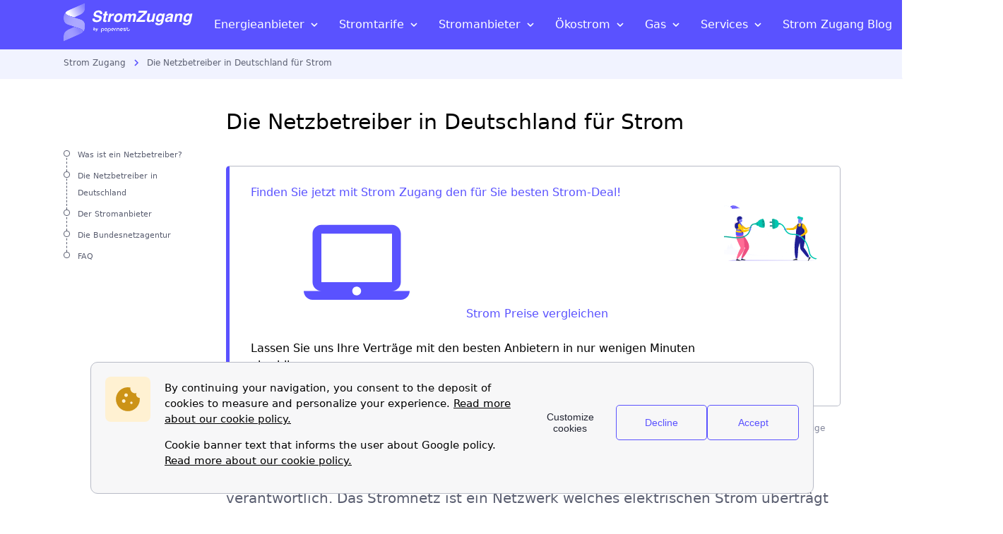

--- FILE ---
content_type: text/html; charset=UTF-8
request_url: https://www.strom-zugang.de/netzbetreiber-strom/
body_size: 50926
content:

  <!DOCTYPE html>
  <html lang="de-DE" class="no-js no-svg scroll-smooth">

  <head>
      <meta charset="UTF-8">
      <meta name="viewport" content="width=device-width, initial-scale=1">
      <meta name="og:country-name" content="Germany">
      <meta name="language" content="de_DE">
      <meta name="referrer" content="no-referrer-when-downgrade">

      <!-- Chrome, Firefox OS and Opera -->
      <meta name="theme-color">
      <!-- Windows Phone -->
      <meta name="msapplication-navbutton-color">
      <!-- iOS Safari -->
      <meta name="apple-mobile-web-app-status-bar-style">

      <style type='text/css'>@font-face { font-family: system-ui; font-style: normal; font-weight: 300; font-display: swap; src: local(".SFNS-Light"), local(".SFNSText-Light"), local(".HelveticaNeueDeskInterface-Light"), local(".LucidaGrandeUI"), local("Segoe UI Light"), local("Ubuntu Light"), local("Roboto-Light"), local("DroidSans"), local("Tahoma"); } @font-face { font-family: system-ui; font-style: italic; font-weight: 300; font-display: swap; src: local(".SFNS-LightItalic"), local(".SFNSText-LightItalic"), local(".HelveticaNeueDeskInterface-Italic"), local(".LucidaGrandeUI"), local("Segoe UI Light Italic"), local("Ubuntu Light Italic"), local("Roboto-LightItalic"), local("DroidSans"), local("Tahoma"); } @font-face { font-family: system-ui; font-style: normal; font-weight: 400; font-display: swap; src: local(".SFNS-Regular"), local(".SFNSText-Regular"), local(".HelveticaNeueDeskInterface-Regular"), local(".LucidaGrandeUI"), local("Segoe UI"), local("Ubuntu"), local("Roboto-Regular"), local("DroidSans"), local("Tahoma"); } @font-face { font-family: system-ui; font-style: italic; font-weight: 400; font-display: swap; src: local(".SFNS-Italic"), local(".SFNSText-Italic"), local(".HelveticaNeueDeskInterface-Italic"), local(".LucidaGrandeUI"), local("Segoe UI Italic"), local("Ubuntu Italic"), local("Roboto-Italic"), local("DroidSans"), local("Tahoma"); } @font-face { font-family: system-ui; font-style: normal; font-weight: 500; font-display: swap; src: local(".SFNS-Medium"), local(".SFNSText-Medium"), local(".HelveticaNeueDeskInterface-MediumP4"), local(".LucidaGrandeUI"), local("Segoe UI Semibold"), local("Ubuntu Medium"), local("Roboto-Medium"), local("DroidSans-Bold"), local("Tahoma Bold"); } @font-face { font-family: system-ui; font-style: italic; font-weight: 500; font-display: swap; src: local(".SFNS-MediumItalic"), local(".SFNSText-MediumItalic"), local(".HelveticaNeueDeskInterface-MediumItalicP4"), local(".LucidaGrandeUI"), local("Segoe UI Semibold Italic"), local("Ubuntu Medium Italic"), local("Roboto-MediumItalic"), local("DroidSans-Bold"), local("Tahoma Bold"); } @font-face { font-family: system-ui; font-style: normal; font-weight: 700; font-display: swap; src: local(".SFNS-Bold"), local(".SFNSText-Bold"), local(".HelveticaNeueDeskInterface-Bold"), local(".LucidaGrandeUI"), local("Segoe UI Bold"), local("Ubuntu Bold"), local("Roboto-Bold"), local("DroidSans-Bold"), local("Tahoma Bold"); } @font-face { font-family: system-ui; font-style: italic; font-weight: 700; font-display: swap; src: local(".SFNS-BoldItalic"), local(".SFNSText-BoldItalic"), local(".HelveticaNeueDeskInterface-BoldItalic"), local(".LucidaGrandeUI"), local("Segoe UI Bold Italic"), local("Ubuntu Bold Italic"), local("Roboto-BoldItalic"), local("DroidSans-Bold"), local("Tahoma Bold"); } :root { --font-name: system-ui; --fw-regular: 400; --fw-medium: 600;-webkit-font-smoothing: antialiased; -moz-osx-font-smoothing: grayscale;text-size-adjust: 100%; font-size: 16px;}img{content-visibility:auto}body{--c-primary-h: 243;--c-primary-s: 100%;--c-primary-l: 66%;--c-secondary-h: 173;--c-secondary-s: 98%;--c-secondary-l: 39%;--c-tertiary-h: 41;--c-tertiary-s: 97%;--c-tertiary-l: 55%;--c-forth-h: 344;--c-forth-s: 98%;--c-forth-l: 65%;--c-grey-h: 230;--c-grey-s: 11%;--c-grey-l: 55%;--c-white: #ffffff;--c-black: #000000;--c-black-light: #212431;--c-red: #f2545b;--c-red-dark: #ed121d;--c-periwinkle-dark: #a5b0d8;--c-periwinkle: #c3cae5;--c-periwinkle-light: #f1f3ff;--c-periwinkle-lighter: #f7f8fd;--c-emerald: #1c865e;--c-cornflower: #4842cc;--c-transparent: transparent;--c-error: var(--c-red);--c-error-hover: var(--c-red-dark);--c-success: var(--c-primary);--c-success-hover: var(--c-primary-darker);--c-inactive: var(--c-periwinkle);--c-inactive-hover: var(--c-periwinkle-dark);--br-c-base: var(--c-grey-light);--br-c-light: var(--c-grey-lighter);--br-c-error: var(--c-error);--br-c-error-hover: var(--c-error-hover);--br-c-success: var(--c-success);--br-c-success-hover: var(--c-success-hover);--bg-white: var(--c-white);--bg-main-dark: var(--c-periwinkle);--bg-main: var(--c-periwinkle-light);--bg-main-light: var(--c-periwinkle-lighter);--c-grey-shadow: hsla( var(--c-grey-h), var(--c-grey-s), var(--c-grey-l), 0.2 );--c-primary-shadow: hsla( var(--c-primary-h), var(--c-primary-s), var(--c-primary-l), 0.2 );--c-secondary-shadow: hsla( var(--c-secondary-h), var(--c-secondary-s), var(--c-secondary-l), 0.2 );--icon-c: var(--c-periwinkle);--c-rgb-black: 0, 0, 0;--c-overlay: rgba(0, 0, 0, 0.4);--c-opacity: 100;--c-primary: hsla( var(--c-primary-h), var(--c-primary-s), var(--c-primary-l), var(--c-opacity) );--c-primary-light: hsla( var(--c-primary-h), var(--c-primary-s), calc(var(--c-primary-l) + 20%), var(--c-opacity) );--c-primary-lighter: hsla( var(--c-primary-h), var(--c-primary-s), 97%, var(--c-opacity) );--c-primary-dark: hsla( var(--c-primary-h), var(--c-primary-s), calc(var(--c-primary-l) - 15%), var(--c-opacity) );--c-primary-darker: hsla( var(--c-primary-h), var(--c-primary-s), calc(var(--c-primary-l) - 30%), var(--c-opacity) );--c-secondary: hsla( var(--c-secondary-h), var(--c-secondary-s), var(--c-secondary-l), var(--c-opacity) );--c-secondary-light: hsla( var(--c-secondary-h), var(--c-secondary-s), calc(var(--c-secondary-l) + 20%), var(--c-opacity) );--c-secondary-lighter: hsla( var(--c-secondary-h), var(--c-secondary-s), 97%, var(--c-opacity) );--c-secondary-dark: hsla( var(--c-secondary-h), var(--c-secondary-s), calc(var(--c-secondary-l) - 15%), var(--c-opacity) );--c-secondary-darker: hsla( var(--c-secondary-h), var(--c-secondary-s), calc(var(--c-secondary-l) - 30%), var(--c-opacity) );--c-tertiary: hsla( var(--c-tertiary-h), var(--c-tertiary-s), var(--c-tertiary-l), var(--c-opacity) );--c-tertiary-light: hsla( var(--c-tertiary-h), var(--c-tertiary-s), calc(var(--c-tertiary-l) + 20%), var(--c-opacity) );--c-tertiary-lighter: hsla( var(--c-tertiary-h), var(--c-tertiary-s), 97%, var(--c-opacity) );--c-tertiary-dark: hsla( var(--c-tertiary-h), var(--c-tertiary-s), calc(var(--c-tertiary-l) - 15%), var(--c-opacity) );--c-tertiary-darker: hsla( var(--c-tertiary-h), var(--c-tertiary-s), calc(var(--c-tertiary-l) - 30%), var(--c-opacity) );--c-forth: hsla( var(--c-forth-h), var(--c-forth-s), var(--c-forth-l), var(--c-opacity) );--c-forth-light: hsla( var(--c-forth-h), var(--c-forth-s), calc(var(--c-forth-l) + 20%), var(--c-opacity) );--c-forth-lighter: hsla( var(--c-forth-h), var(--c-forth-s), 97%, var(--c-opacity) );--c-forth-dark: hsla( var(--c-forth-h), var(--c-forth-s), calc(var(--c-forth-l) - 15%), var(--c-opacity) );--c-forth-darker: hsla( var(--c-forth-h), var(--c-forth-s), calc(var(--c-forth-l) - 30%), var(--c-opacity) );--c-grey: hsla( var(--c-grey-h), var(--c-grey-s), var(--c-grey-l), var(--c-opacity) );--c-grey-light: hsla( var(--c-grey-h), var(--c-grey-s), calc(var(--c-grey-l) + 20%), var(--c-opacity) );--c-grey-lighter: hsla( var(--c-grey-h), var(--c-grey-s), 97%, var(--c-opacity) );--c-grey-dark: hsla( var(--c-grey-h), var(--c-grey-s), calc(var(--c-grey-l) - 15%), var(--c-opacity) );--c-grey-darker: hsla( var(--c-grey-h), var(--c-grey-s), calc(var(--c-grey-l) - 30%), var(--c-opacity) );--c-primary-500: hsla( var(--c-primary-h), var(--c-primary-s), var(--c-primary-l), var(--c-opacity) );--c-primary-50: color-mix( in srgb, var(--c-primary-500) 5%, white );--c-primary-100: color-mix( in srgb, var(--c-primary-500) 10%, white );--c-primary-200: color-mix( in srgb, var(--c-primary-500) 30%, white );--c-primary-300: color-mix( in srgb, var(--c-primary-500) 50%, white );--c-primary-400: color-mix( in srgb, var(--c-primary-500) 70%, white );--c-primary-600: color-mix( in srgb, var(--c-primary-500) 75%, black );--c-primary-700: color-mix( in srgb, var(--c-primary-500) 70%, black );--c-primary-800: color-mix( in srgb, var(--c-primary-500) 50%, black );--c-primary-900: color-mix( in srgb, var(--c-primary-500) 30%, black );--c-primary-950: color-mix( in srgb, var(--c-primary-500) 20%, black );--c-secondary-500: hsla( var(--c-secondary-h), var(--c-secondary-s), var(--c-secondary-l), var(--c-opacity) );--c-secondary-50: color-mix( in srgb, var(--c-secondary-500) 5%, white );--c-secondary-100: color-mix( in srgb, var(--c-secondary-500) 10%, white );--c-secondary-200: color-mix( in srgb, var(--c-secondary-500) 30%, white );--c-secondary-300: color-mix( in srgb, var(--c-secondary-500) 50%, white );--c-secondary-400: color-mix( in srgb, var(--c-secondary-500) 70%, white );--c-secondary-600: color-mix( in srgb, var(--c-secondary-500) 75%, black );--c-secondary-700: color-mix( in srgb, var(--c-secondary-500) 70%, black );--c-secondary-800: color-mix( in srgb, var(--c-secondary-500) 50%, black );--c-secondary-900: color-mix( in srgb, var(--c-secondary-500) 30%, black );--c-secondary-950: color-mix( in srgb, var(--c-secondary-500) 20%, black );--c-tertiary-500: hsla( var(--c-tertiary-h), var(--c-tertiary-s), var(--c-tertiary-l), var(--c-opacity) );--c-tertiary-50: color-mix( in srgb, var(--c-tertiary-500) 5%, white );--c-tertiary-100: color-mix( in srgb, var(--c-tertiary-500) 10%, white );--c-tertiary-200: color-mix( in srgb, var(--c-tertiary-500) 30%, white );--c-tertiary-300: color-mix( in srgb, var(--c-tertiary-500) 50%, white );--c-tertiary-400: color-mix( in srgb, var(--c-tertiary-500) 70%, white );--c-tertiary-600: color-mix( in srgb, var(--c-tertiary-500) 75%, black );--c-tertiary-700: color-mix( in srgb, var(--c-tertiary-500) 70%, black );--c-tertiary-800: color-mix( in srgb, var(--c-tertiary-500) 50%, black );--c-tertiary-900: color-mix( in srgb, var(--c-tertiary-500) 30%, black );--c-tertiary-950: color-mix( in srgb, var(--c-tertiary-500) 20%, black );--c-forth-500: hsla( var(--c-forth-h), var(--c-forth-s), var(--c-forth-l), var(--c-opacity) );--c-forth-50: color-mix( in srgb, var(--c-forth-500) 5%, white );--c-forth-100: color-mix( in srgb, var(--c-forth-500) 10%, white );--c-forth-200: color-mix( in srgb, var(--c-forth-500) 30%, white );--c-forth-300: color-mix( in srgb, var(--c-forth-500) 50%, white );--c-forth-400: color-mix( in srgb, var(--c-forth-500) 70%, white );--c-forth-600: color-mix( in srgb, var(--c-forth-500) 75%, black );--c-forth-700: color-mix( in srgb, var(--c-forth-500) 70%, black );--c-forth-800: color-mix( in srgb, var(--c-forth-500) 50%, black );--c-forth-900: color-mix( in srgb, var(--c-forth-500) 30%, black );--c-forth-950: color-mix( in srgb, var(--c-forth-500) 20%, black );--c-grey-500: hsla( var(--c-grey-h), var(--c-grey-s), var(--c-grey-l), var(--c-opacity) );--c-grey-50: color-mix( in srgb, var(--c-grey-500) 5%, white );--c-grey-100: color-mix( in srgb, var(--c-grey-500) 10%, white );--c-grey-200: color-mix( in srgb, var(--c-grey-500) 30%, white );--c-grey-300: color-mix( in srgb, var(--c-grey-500) 50%, white );--c-grey-400: color-mix( in srgb, var(--c-grey-500) 70%, white );--c-grey-600: color-mix( in srgb, var(--c-grey-500) 75%, black );--c-grey-700: color-mix( in srgb, var(--c-grey-500) 70%, black );--c-grey-800: color-mix( in srgb, var(--c-grey-500) 50%, black );--c-grey-900: color-mix( in srgb, var(--c-grey-500) 30%, black );--c-grey-950: color-mix( in srgb, var(--c-grey-500) 20%, black );--c-opacity: 100;--bg-primary: var(--c-primary);--bg-primary-hover: var(--c-primary-dark);--bg-secondary: var(--c-secondary);--bg-secondary-hover: var(--c-secondary-dark);--bg-tertiary: var(--c-tertiary);--bg-tertiary-hover: var(--c-tertiary-dark);--bg-forth: var(--c-forth);--bg-forth-hover: var(--c-forth-dark)}body{--fs-1rem: 1rem;--fs-3xl: calc(var(--fs-base) + 1.5rem);--fs-2xl: calc(var(--fs-base) + 0.9rem);--fs-xl: calc(var(--fs-base) + 0.45rem);--fs-lg: calc(var(--fs-base) + 0.25rem);--fs-base: var(--fs-1rem);--fs-sm: calc(var(--fs-base) - 0.125rem);--fs-xs: calc(var(--fs-base) - 0.25rem);--fs-2xs: calc(var(--fs-base) - 0.3rem);--fw-light: 200;--fw-regular: 400;--fw-medium: 500;--fw-semibold: 600;--fw-bold: 700;--lh-sm: 1.3;--lh-base: 1.5;--lh-lg: 1.8;--sz-2xs: 5px;--sz-xs: 10px;--sz-sm: 15px;--sz-md: 20px;--sz-lg: 30px;--sz-xl: 40px;--sz-2xl: 50px;--sz-3xl: 60px;--sz-4xl: 75px;--sz-5xl: 100px;--sz-screen-lg: 1100px;--sz-content: calc(100% - (var(--pd-screen) * 2));--sz-form-label: 200px;--sz-popin: var(--sz-content);--sz-md-mobile-sm-max: 374px;--sz-md-mobile-max: 767px;--sz-md-tablet-min: 768px;--sz-md-tablet-max: 1279px;--sz-md-desktop-min: 1280px;--mg-2xs: var(--sz-2xs);--mg-xs: var(--sz-xs);--mg-sm: var(--sz-sm);--mg-md: var(--sz-md);--mg-lg: var(--sz-lg);--mg-xl: var(--sz-xl);--mg-2xl: var(--sz-2xl);--mg-3xl: var(--sz-3xl);--mg-4xl: var(--sz-4xl);--mg-5xl: var(--sz-5xl);--mg-between: var(--sz-lg);--mg-inside: var(--sz-xs);--pd-2xs: var(--sz-2xs);--pd-xs: var(--sz-xs);--pd-sm: var(--sz-sm);--pd-md: var(--sz-md);--pd-lg: var(--sz-lg);--pd-xl: var(--sz-xl);--pd-2xl: var(--sz-2xl);--pd-3xl: var(--sz-3xl);--pd-4xl: var(--sz-4xl);--pd-5xl: var(--sz-5xl);--pd-screen: 24px;--pd-container: var(--pd-lg);--br-r-ppn: 18px 5px;--br-r-sm: 5px;--br-r-base: 10px;--br-r-lg: 15px;--br-r-circle: 300px;--tr-faster: 0.1s;--tr-fast: 0.2s;--tr-base: 0.3s;--tr-slow: 0.5s;--tr-slower: 0.8s;--trf-ease-in: cubic-bezier(0.4, 0, 1, 1);--trf-ease-out: cubic-bezier(0, 0, 0.2, 1);--trf-ease-in-out: cubic-bezier(0.4, 0, 0.2, 1);--zi-neg-1: -1;--zi-0: 0;--zi-1: 1;--zi-2: 2;--zi-10: 10;--zi-20: 20;--zi-30: 30;--zi-40: 40;--zi-50: 50;--zi-60: 60;--zi-70: 70;--zi-80: 80;--zi-90: 90;--zi-100: 100;--zi-110: 110;--zi-max: 10000000;--op-0: 0;--op-2: 2;--op-5: 5;--op-10: 10;--op-20: 20;--op-40: 40;--op-60: 60;--op-80: 80;--op-100: 100;--bs-scale-xs: 0 0 3px;--bs-scale-sm: 0 2px 6px 0px;--bs-scale-base: 0px 2px 12px 1px;--bs-scale-lg: 0 3px 20px 2px;--bs-scale-xl: 10px 10px 50px;--bs-xs: var(--bs-scale-xs) var(--c-grey-shadow);--bs-sm: var(--bs-scale-sm) var(--c-grey-shadow);--bs-base: var(--bs-scale-base) var(--c-grey-shadow);--bs-lg: var(--bs-scale-lg) var(--c-grey-shadow);--bs-xl: var(--bs-scale-lg) var(--c-grey-shadow);--bs-primary-xs: var(--bs-scale-xs) var(--c-primary-shadow);--bs-primary-sm: var(--bs-scale-sm) var(--c-primary-shadow);--bs-primary-base: var(--bs-scale-base) var(--c-primary-shadow);--bs-primary-lg: var(--bs-scale-lg) var(--c-primary-shadow);--bs-primary-xl: var(--bs-scale-lg) var(--c-primary-shadow);--bs-secondary-xs: var(--bs-scale-xs) var(--c-secondary-shadow);--bs-secondary-sm: var(--bs-scale-sm) var(--c-secondary-shadow);--bs-secondary-base: var(--bs-scale-base) var(--c-secondary-shadow);--bs-secondary-lg: var(--bs-scale-lg) var(--c-secondary-shadow);--bs-secondary-xl: var(--bs-scale-lg) var(--c-secondary-shadow);--bs-focus: var(--bs-scale-xs) var(--c-grey);--bs-error: var(--bs-scale-xs) var(--c-error);--bs-success: var(--bs-scale-xs) var(--c-success)}@media(max-width: 767px){body{--fs-3xl: calc(var(--fs-base) + 0.7rem);--fs-2xl: calc(var(--fs-base) + 0.5rem);--fs-xl: calc(var(--fs-base) + 0.3rem);--fs-lg: calc(var(--fs-base) + 0.15rem)}}@media(min-width: 1280px){body{--sz-content: 870px}}@media(min-width: 1280px){body{--mg-inside: var(--sz-sm);--mg-between: var(--sz-xl)}}@media(min-width: 768px)and (max-width: 1279px){body{--pd-screen: 48px}}@media(min-width: 1280px){body{--pd-screen: initial}}body{--h1-lg-fs: var(--fs-3xl);--h1-fs: var(--fs-2xl);--h2-fs: var(--fs-xl);--h3-fs: var(--fs-lg);--h4-fs: var(--fs-base);--heading-lh: var(--lh-sm);--heading-fw: var(--fw-bold);--heading-mg: var(--mg-sm) 0 var(--mg-md);--heading-sm-mg: var(--mg-xs) 0 var(--mg-sm);--heading-c: var(--c-black-txt);--cta-fw: var(--fw-medium);--link-fw: var(--fw-regular);--link-c: var(--c-primary);--link-c-hover: var(--c-primary-dark);--label-fw: var(--fw-medium);--font-c-global: var(--c-black);--font-c-global-light: var(--c-grey-dark);--font-c-global-lighter: var(--c-grey);--font-c-global-lightest: var(--c-grey-light);--font-c-primary: var(--c-primary);--font-c-primary-hover: var(--c-primary-dark);--font-c-secondary: var(--c-secondary);--font-c-secondary-hover: var(--c-secondary-hover);--font-c-white: var(--c-white);--font-lh-global: var(--lh-base);--font-fw-global: var(--fw-regular);--font-fw-global-light: var(--fw-light);--paragraph-mg: 0 0 var(--mg-sm) 0;--table-fs: var(--fs-1rem);--table-lh: var(--lh-sm);--strong-fw: var(--fw-medium);--page-bg: var(--c-white);--overlay-bg: var(--c-black)}:is(p,span,li,a,ul,h1,h2,h3,label,input,b,strong){-webkit-margin-before:0;margin-block-start:0;-webkit-margin-after:0;margin-block-end:0}:is(p){margin:var(--paragraph-mg)}:is(p,li,ul,label,input){font-size:var(--fs-base);color:var(--font-c-global)}:is(p,label,input){line-height:var(--font-lh-global)}:is(.h1-lg,h1,.h1,h2,.h2,h3,.h3,h4,h5,h6,.h4,.h5,.h6){font-weight:var(--heading-fw);margin:var(--heading-mg);line-height:var(--heading-lh);color:var(--heading-c)}:is(.h1-lg){font-size:var(--h1-lg-fs)}:is(h1,.h1){font-size:var(--h1-fs)}:is(h2,.h2){font-size:var(--h2-fs)}:is(h3,.h3){font-size:var(--h3-fs);margin:var(--heading-sm-mg)}:is(h4,h5,h6,.h4,.h5,.h6){font-size:var(--fs-base);margin:var(--heading-sm-mg)}label{font-weight:var(--fw-medium)}span,b,strong{color:currentColor}b{font-weight:var(--fw-bold)}strong{font-weight:var(--fw-bold)}.p-lg{font-size:var(--fs-lg)}.p-sm{font-size:var(--fs-sm)}.p-xs{font-size:var(--fs-xs)}.p-2xs{font-size:var(--fs-2xs)}a,.link,.comments__list a,.footer .sub-menu a,.article.article--header a,.article.article--body a{color:var(--link-c);margin:0;transition:color var(--tr-base)}a:hover,.link:hover,.footer .sub-menu a:hover,.article.article--header a:hover,.article.article--body a:hover{cursor:pointer;color:var(--link-c-hover);transition:color var(--tr-base)}html,body,div,span,applet,object,iframe,h1,h2,h3,h4,h5,h6,p,blockquote,pre,a,abbr,acronym,address,big,cite,code,del,dfn,em,img,ins,kbd,q,s,samp,small,strike,strong,sub,sup,tt,var,b,u,i,center,dl,dt,dd,ol,ul,li,fieldset,form,label,legend,table,caption,tbody,tfoot,thead,tr,th,td,article,aside,canvas,details,embed,figure,figcaption,footer,header,hgroup,menu,nav,output,ruby,section,summary,time,mark,audio,video{padding:0;border:0;font-size:100%;font:inherit;vertical-align:baseline}article,aside,details,figcaption,figure,footer,header,hgroup,menu,nav,section{display:block}body{line-height:1}ol,ul{list-style:none}blockquote,q{quotes:none}blockquote:before,blockquote:after,q:before,q:after{content:"";content:none}table{border-collapse:collapse;border-spacing:0}thead th,tbody td,tbody th{text-align:center;vertical-align:middle}html{box-sizing:border-box}*{-webkit-font-smoothing:antialiased;-moz-osx-font-smoothing:grayscale}*,*:before,*:after{box-sizing:inherit}.shortcode{clear:both}body{--mg-compliance: 16px;font-size:var(--fs-base);font-family:var(--font-name);overflow-x:hidden;line-height:1.5;padding-top:calc(var(--pd-2xl) + var(--pd-xs));margin:0;background-color:var(--page-bg)}body.phone{-webkit-tap-highlight-color:rgba(0,0,0,0)}body.body--breadcrumbs-top,body.body--lugia-header{padding-top:calc(var(--pd-4xl) + var(--pd-xs))}body.body--lugia-header.body--without-breadcrumbs,body.body--breadcrumbs-top.body--lugia-header.body--without-breadcrumbs{padding-top:calc(var(--pd-2xl) + var(--pd-xs))}@media(min-width: 768px)and (max-width: 1279px){body{padding-top:calc(var(--pd-2xl) + var(--pd-xs))}body.body--breadcrumbs-top,body.body--lugia-header{padding-top:3rem}}@media(min-width: 1280px){body{padding-top:calc(var(--pd-2xl) + var(--pd-md))}body.body--breadcrumbs-top,body.body--lugia-header,body.body--breadcrumbs-top.body--lugia-header{padding-top:calc(var(--pd-4xl) + var(--pd-xs))}body.body--lugia-header.body--without-breadcrumbs,body.body--breadcrumbs-top.body--lugia-header.body--without-breadcrumbs{padding-top:var(--pd-2xl)}}.site-content-contain{width:100%;padding:var(--pd-screen)}@media(min-width: 1280px){.page-template-template-homepage-lego-kamino .site-content-contain,.page-template-template-homepage-lego .site-content-contain{padding-top:var(--mg-xl)}.page-template-template-homepage-lego-kamino .hp-top-banner,.page-template-template-homepage-lego .hp-top-banner{margin-top:0}}.block,table-container__wrapper,.table-container__wrapper,.list.list--custom-check-green,.article.article--header ul,.article.article--header ol,.article.article--body ul,.article.article--body ol{width:100%}.block--exception{padding:0 var(--pd-md)}.block-new{width:100%;padding:var(--pd-lg) 25px 25px 25px}@media(min-width: 768px){.block-new{padding:var(--pd-lg) var(--pd-lg) var(--pd-xl) var(--pd-lg)}}.header{transition:all var(--tr-base) ease-in-out}.header.scrolled{top:-50px}@media(min-width: 1280px){.header .nav.scrolled{top:-70px;height:50px}.header .nav .cta-big-nav,.header .nav .jsPanel.nav__list,.header .nav .logo--big,.header .nav .logo--small{transition:opacity var(--tr-base),margin-top .5s}.header .nav .cta-small-nav{transition:all var(--tr-base)}.header .nav .fadeout{opacity:0;margin-top:-100px}.header .nav .fadein,.header .nav .fadein.logo--small{opacity:1}.header .nav .cta-small-nav.slide-down{top:0}.header .breadcrumbs.slide-up{margin-top:-42px}}.button{border:none;transition:all var(--tr-base);text-decoration:none}.button__close{background-color:var(--bg-main);cursor:pointer;padding:0;position:absolute;z-index:var(--zi-100);width:var(--sz-xl);height:var(--sz-xl);border-radius:var(--br-r-circle)}.button__close .button__icon{width:var(--sz-sm);height:var(--sz-sm);position:absolute;left:50%;top:50%;transform:translate(-50%, -50%)}.button__close .button__icon.button__icon--purple:before,.button__close .button__icon.button__icon--purple:after{background-color:var(--c-primary)}.button__close .button__icon:before,.button__close .button__icon:after{position:absolute;content:" ";height:var(--sz-sm);width:2px;background-color:var(--bg-white)}.button__close .button__icon:before{transform:translate(-50%) rotate(45deg)}.button__close .button__icon:after{transform:translate(-50%) rotate(-45deg)}p iframe{content-visibility:auto;contain-intrinsic-size:var(--size-mobile);width:100%}@media(min-width: 768px)and (max-width: 1279px){p iframe{contain-intrinsic-size:var(--size-tablet)}}@media(min-width: 1280px){p iframe{contain-intrinsic-size:var(--size-desktop)}}.article.article--header img,.article.article--body img{border-radius:var(--br-r-base);width:initial;max-width:100%;height:inherit;height:initial;margin-top:var(--mg-2xs)}.article.article--header img:not(.cta-block-double__image):not(.cta-block-single__image):not(.download__image):not(.information--list__img):not(.new-card__logo),.article.article--body img:not(.cta-block-double__image):not(.cta-block-single__image):not(.download__image):not(.information--list__img):not(.new-card__logo){width:inherit}.article.article--header .wp-caption,.article.article--body .wp-caption{width:initial !important;margin:0 24px}@media(min-width: 768px)and (max-width: 1279px){.article.article--header .wp-caption,.article.article--body .wp-caption{margin:0 var(--mg-2xl)}}@media(min-width: 1280px){.article.article--header .wp-caption,.article.article--body .wp-caption{margin:inherit;margin:initial}}.article.article--header .wp-caption-text,.article.article--body .wp-caption-text{font-size:var(--fs-xs);color:var(--font-c-global-light);margin-top:-5px;margin-bottom:var(--mg-xs)}.article.article--header .alignleft,.article.article--header .alignright,.article.article--body .alignleft,.article.article--body .alignright{clear:both}@media(min-width: 1280px){.article.article--header .alignleft,.article.article--header .alignright,.article.article--body .alignleft,.article.article--body .alignright{max-width:346px}}@media(min-width: 768px)and (max-width: 1279px){.article.article--header .alignleft,.article.article--header .alignright,.article.article--body .alignleft,.article.article--body .alignright{max-width:305px}}@media(min-width: 768px){.article.article--header .alignleft,.article.article--body .alignleft{float:left}}@media(min-width: 768px)and (max-width: 1279px){.article.article--header .alignleft,.article.article--body .alignleft{margin:0 28px 0 48px}}@media(min-width: 1280px){.article.article--header .alignleft,.article.article--body .alignleft{margin-right:var(--mg-lg)}}@media(min-width: 768px)and (max-width: 1279px){.article.article--header img.alignleft,.article.article--body img.alignleft{margin:0 28px var(--mg-xs) 0}}@media(min-width: 768px){.article.article--header .alignright,.article.article--body .alignright{float:right}}@media(min-width: 768px)and (max-width: 1279px){.article.article--header .alignright,.article.article--body .alignright{margin:0 48px 0 28px}}@media(min-width: 1280px){.article.article--header .alignright,.article.article--body .alignright{margin-left:var(--mg-lg)}}@media(min-width: 768px)and (max-width: 1279px){.article.article--header img.alignright,.article.article--body img.alignright{margin:0 0 var(--mg-xs) 28px}}@media(min-width: 768px){.article.article--header .aligncenter,.article.article--body .aligncenter{clear:both;display:block;margin-left:auto;margin-right:auto}}@media(min-width: 768px)and (max-width: 1279px){.article.article--header .aligncenter.wp-caption,.article.article--body .aligncenter.wp-caption{margin-left:auto;margin-right:auto;padding:0 var(--pd-2xl)}}.input,.textarea{font-weight:var(--fw-regular);font-family:"Open Sans",Arial,Helvetica,sans-serif;font-family:var(--font-name),helvetica,arial,sans-serif;background-color:var(--bg-white);border:1px solid var(--br-c-base);color:var(--c-black);height:var(--sz-xl);width:100%;border-radius:var(--br-r-base);outline:none;transition:all var(--tr-base);margin:var(--mg-xs) 0 25px;padding:var(--pd-2xs) var(--pd-sm) 0 var(--pd-sm)}.input.valid,.textarea.valid{border:1px solid var(--c-primary)}.input.error,.textarea.error{border-color:var(--c-red);color:var(--c-red)}.input.error:focus,.textarea.error:focus{border-color:var(--c-red)}.input:focus,.textarea:focus{border:1px solid var(--c-primary);box-shadow:none}.textarea{min-width:100%;max-width:100%;min-height:80px;padding:var(--pd-xs) var(--pd-sm)}@media(min-width: 1280px){.textarea{min-height:92px;padding:var(--pd-sm)}}.label{font-weight:var(--fw-medium);display:inline-block;width:100%;color:var(--c-black)}.link,.comments__list a,.footer .sub-menu a,.article.article--header a,.article.article--body a{transition:all var(--tr-base);text-decoration:none}.link--arrow-right:after{content:"";height:var(--sz-sm);width:8px;display:inline-block;background:url("https://d11o8pt3cttu38.cloudfront.net/wp-content/themes/pn-origami/assets/dist/images/critical/chevron-purple-right.svg") no-repeat;margin-left:var(--mg-xs);margin-right:3px;margin-bottom:-1px;transform:rotate(0deg);transition:none}.link--cards{font-size:var(--fs-xs)}@media(min-width: 1280px){.link--color-white{color:var(--c-white)}.link--color-white:hover{color:currentColor}}@media(min-width: 1280px){.link--color-black{color:var(--c-black-light)}.link--color-black:hover,.link--color-black:focus{color:var(--c-black-light)}}.link--font-weight-medium{font-weight:var(--fw-medium)}.link--prevent-default{pointer-events:none}.link--edl-title{font-weight:var(--fw-medium);font-size:var(--fs-lg);color:var(--c-black);cursor:default}.link--edl-title:hover{color:var(--c-black)}.link--edl{font-weight:var(--fw-medium);display:inline-block}.article.article--cards p a,.article.article--cards .p a{color:currentColor}.footer .sub-menu a:hover{text-decoration:none}.dots,.article.article--header ul li,.article.article--body ul li{padding-left:var(--pd-md);position:relative}.dots:before,.article.article--header ul li:before,.article.article--body ul li:before{content:"";width:8px;height:8px;min-width:inherit;min-width:initial;background-color:var(--c-primary);border-radius:50px;left:0;top:8px;position:absolute}.numbers,.article.article--header ol:not(.list--steps),.article.article--body ol:not(.list--steps){counter-reset:numbers}.numbers>li,.article.article--header ol:not(.list--steps)>li,.article.article--body ol:not(.list--steps)>li{counter-increment:numbers}.numbers>li:before,.article.article--header ol:not(.list--steps)>li:before,.article.article--body ol:not(.list--steps)>li:before{content:counter(numbers) "."}.article.article--header ul li,.article.article--header ol li,.article.article--body ul li,.article.article--body ol li{text-align:left}.article.article--header ul li:before,.article.article--header ol li:before,.article.article--body ul li:before,.article.article--body ol li:before{display:inline-block}.article.article--header:lang(fr) ul,.article.article--header:lang(fr) ol,.article.article--body:lang(fr) ul,.article.article--body:lang(fr) ol{padding:0 16px}@media(max-width: 1279px){.article.article--header:lang(fr) .shortcode.shortcode--lugia.list.list--steps:before,.article.article--body:lang(fr) .shortcode.shortcode--lugia.list.list--steps:before{left:41px}}@media(min-width: 1280px){.article.article--header:lang(fr) ul,.article.article--header:lang(fr) ol,.article.article--body:lang(fr) ul,.article.article--body:lang(fr) ol{padding:unset}}.article.article--header .table ul li:before,.article.article--body .table ul li:before{top:6px}.article.article--header ol:not(.list--steps) li,.article.article--body ol:not(.list--steps) li{position:relative;padding-left:var(--pd-md)}.article.article--header ol:not(.list--steps) li:before,.article.article--body ol:not(.list--steps) li:before{position:absolute;left:0}.list.list--custom-check-green{display:flex;flex-direction:row;align-items:center;justify-content:space-around;margin-bottom:0;padding:0}.list.list--custom-check-green li{display:flex;flex-flow:column nowrap;position:relative;padding-left:22px}.list.list--custom-check-green li:first-child{padding-left:0}.list.list--custom-check-green li:not(:last-child){margin-bottom:0}.list.list--custom-check-green li.information--list__detail{font-size:var(--fs-xs);text-align:center;display:flex;align-items:center}.list.list--custom-check-green li.information--list__img{height:25px;max-width:26px}@media(min-width: 768px){.list.list--custom-check-green li:not(:last-child){margin-bottom:0}}.list:lang(fr).list--custom-check-green{padding:0 16px}.p--frame{font-size:var(--fs-xs);color:var(--c-black-light);position:relative;padding-left:35px;width:calc(100% - var(--component-width));margin:0 auto}.p--frame:before{content:"";display:block;width:var(--sz-md);height:var(--sz-md);position:absolute;top:50%;left:0;background-repeat:no-repeat;background-image:url("https://d11o8pt3cttu38.cloudfront.net/wp-content/themes/pn-origami/assets/dist/images/critical/info--black.svg");transform:translateY(-50%)}@media(min-width: 768px)and (max-width: 1279px){.p--frame{padding-left:45px}}@media(min-width: 1280px){.blog-news-article__content.article__content p{padding-left:0}}table,.table{border:solid 1px var(--bg-main);background-color:var(--bg-white);width:100%;border-collapse:collapse;border-spacing:0;margin-bottom:0;line-height:var(--table-lh);font-size:var(--table-fs)}table-container__wrapper,.table-container__wrapper{overflow-x:scroll;max-width:100%}table tr:nth-child(even),.table tr:nth-child(even){background-color:var(--bg-main)}table tbody tr,table thead tr,table tbody tr td,table thead tr th,.table tbody tr,.table thead tr,.table tbody tr td,.table thead tr th{vertical-align:middle}table tbody tr:not(:last-child) td,table thead tr th,.table tbody tr:not(:last-child) td,.table thead tr th{border-bottom:solid 1px var(--bg-main)}table thead tr th:not(:last-child),table tbody tr td:not(:last-child),.table thead tr th:not(:last-child),.table tbody tr td:not(:last-child){border-right:solid 1px var(--bg-main)}table thead th,.table thead th{font-weight:var(--fw-medium);padding:35px 28px}table thead th,.table thead th{font-weight:var(--fw-medium);padding:35px 28px}table thead tr th,table thead tr td,table thead tr p,table thead tr li,table thead tr a,table tbody tr th,table tbody tr td,table tbody tr p,table tbody tr li,table tbody tr a,.table thead tr th,.table thead tr td,.table thead tr p,.table thead tr li,.table thead tr a,.table tbody tr th,.table tbody tr td,.table tbody tr p,.table tbody tr li,.table tbody tr a{margin-bottom:0}table thead tr img,table tbody tr img,.table thead tr img,.table tbody tr img{text-align:center;margin-bottom:0}b{font-weight:var(--fw-bold)}strong{font-weight:var(--fw-medium)}em,i{font-style:italic}.cta,:is(a.cta),.article.article--header .cta,.article.article--body .cta{--cta-bg: var(--cta-bg-primary, var(--c-primary));--cta-color: var(--cta-c-primary, var(--c-white));--cta-bg-hover: var(--cta-bg-primary-hover, var(--c-primary-dark));--cta-color-hover: var(--cta-c-primary-hover, var(--c-white));--cta-border: var(--cta-br-c-primary, var(--c-primary));--cta-border-hover: var(--cta-br-c-primary-hover, var(--c-primary-dark));--cta-height: var(--sz-2xl);font-weight:var(--fw-medium);font-size:var(--fs-base);display:inline-flex;justify-content:center;align-items:center;text-align:center;width:-moz-fit-content;width:fit-content;cursor:pointer;text-decoration:none;transition:all var(--tr-base);height:var(--cta-height);padding:0 25px;border-radius:var(--br-r-base);border:1px solid var(--cta-border);background-color:var(--cta-bg);color:var(--cta-color)}.cta:hover,:is(a.cta):hover,.article.article--header .cta:hover,.article.article--body .cta:hover{background-color:var(--cta-bg-hover);color:var(--cta-color-hover);border-color:var(--cta-border-hover)}.cta.reverse,:is(a.cta).reverse,.article.article--header .cta.reverse,.article.article--body .cta.reverse{--cta-bg: var(--cta-bg-reverse, var(--c-white));--cta-color: var(--cta-c-primary-reverse, var(--c-primary));--cta-border: var(--cta-br-c-primary-reverse, var(--c-primary))}.cta.reverse:hover,:is(a.cta).reverse:hover,.article.article--header .cta.reverse:hover,.article.article--body .cta.reverse:hover{--cta-bg-hover: var(--cta-bg-primary-reverse-hover, var(--c-primary));--cta-color-hover: var(--cta-c-reverse-hover, var(--c-white));--cta-border-hover: var(--cta-br-c-primary-reverse-hover, var(--c-primary))}.cta.reverse.border,:is(a.cta).reverse.border,.article.article--header .cta.reverse.border,.article.article--body .cta.reverse.border{--cta-border: var(--cta-br-c-reverse, var(--c-primary))}.cta.secondary,:is(a.cta).secondary,.article.article--header .cta.secondary,.article.article--body .cta.secondary{--cta-bg: var(--cta-bg-seconday, var(--c-secondary));--cta-color: var(--cta-c-seconday, var(--c-white));--cta-border: var(--cta-br-c-seconday, var(--c-secondary))}.cta.secondary:hover,:is(a.cta).secondary:hover,.article.article--header .cta.secondary:hover,.article.article--body .cta.secondary:hover{--cta-bg-hover: var(--cta-bg-secondary-hover, var(--c-secondary-dark));--cta-border-hover: var(--cta-br-c-secondary-hover, var(--c-secondary-dark))}.cta .cta--single,:is(a.cta) .cta--single,.article.article--header .cta .cta--single,.article.article--body .cta .cta--single{--cta-bg: var(--c-primary);--cta-color: var(--c-white);--cta-border: var(--c-white)}.cta .cta--single:hover,:is(a.cta) .cta--single:hover,.article.article--header .cta .cta--single:hover,.article.article--body .cta .cta--single:hover{--cta-bg-hover: var(--c-white);--cta-color-hover: var(--c-primary);--cta-border-hover: var(--c-white)}.cta.custom,:is(a.cta).custom,.article.article--header .cta.custom,.article.article--body .cta.custom{--cta-bg: var(--cta-bg-color, var(--c-primary));--cta-color: var(--cta-txt-color, var(--c-white));--cta-border: var(--cta-bg-color, var(--c-primary))}.cta.custom:hover,:is(a.cta).custom:hover,.article.article--header .cta.custom:hover,.article.article--body .cta.custom:hover{--cta-bg-hover: var(--cta-hover-color, var(--c-primary-dark));--cta-color-hover: var(--cta-txt-color, var(--c-white));--cta-border-hover: var(--cta-hover-color, var(--c-primary-dark))}.cta.no-radius,:is(a.cta).no-radius,.article.article--header .cta.no-radius,.article.article--body .cta.no-radius{border-radius:0}.cta.small-radius,:is(a.cta).small-radius,.article.article--header .cta.small-radius,.article.article--body .cta.small-radius{border-radius:var(--br-r-base)}.cta.fullwidth,:is(a.cta).fullwidth,.article.article--header .cta.fullwidth,.article.article--body .cta.fullwidth{width:100%}.cta.small-height,:is(a.cta).small-height,.article.article--header .cta.small-height,.article.article--body .cta.small-height{height:40px}.cta.small-pad,:is(a.cta).small-pad,.article.article--header .cta.small-pad,.article.article--body .cta.small-pad{padding:0 var(--pd-xs)}.cta .phone-svg,.cta .computer-svg,.cta .wcb-svg,.cta .download-svg,:is(a.cta) .phone-svg,:is(a.cta) .computer-svg,:is(a.cta) .wcb-svg,:is(a.cta) .download-svg,.article.article--header .cta .phone-svg,.article.article--header .cta .computer-svg,.article.article--header .cta .wcb-svg,.article.article--header .cta .download-svg,.article.article--body .cta .phone-svg,.article.article--body .cta .computer-svg,.article.article--body .cta .wcb-svg,.article.article--body .cta .download-svg{margin-right:var(--mg-xs)}.cta .phone-svg,.cta .download-svg,:is(a.cta) .phone-svg,:is(a.cta) .download-svg,.article.article--header .cta .phone-svg,.article.article--header .cta .download-svg,.article.article--body .cta .phone-svg,.article.article--body .cta .download-svg{width:12px;height:12px}.cta .computer-svg,.cta .wcb-svg,:is(a.cta) .computer-svg,:is(a.cta) .wcb-svg,.article.article--header .cta .computer-svg,.article.article--header .cta .wcb-svg,.article.article--body .cta .computer-svg,.article.article--body .cta .wcb-svg{width:var(--sz-md);height:var(--sz-md)}.shortcode.callout,.shortcode.cta-block-double,.shortcode.cta-block-single,.shortcode.shortcode_webcallback--lugia,.shortcode.shortcode-intro,.shortcode--status,.single-featured-image-header,.wp-post-image,.mobile-bottom-cta-lugia,.cookies-displayed{content-visibility:auto;height:auto}@media(max-width: 973px){cookie-disclaimer{bottom:calc(var(--sz-md) + 80px)}}.h-hidden-scrollbar{overflow:hidden !important}.h-pointer-events{pointer-events:none}.call-opened .show-call-closed,.call-closed .show-call-opened{display:none !important}
.block,.header .nav .nav__item .nav__link,.header .nav .list__item.nav__item--has-2-sublist .cta-app,.header .nav{width:100%}.block--exception{padding:0 var(--pd-md)}.block-new{width:100%;padding:var(--pd-lg) 25px 25px 25px}@media(min-width: 768px){.block-new{padding:var(--pd-lg) var(--pd-lg) var(--pd-xl) var(--pd-lg)}}.container,.header .nav__container{width:100%;max-width:var(--sz-screen-lg);margin:0 auto}.header{top:0;left:0;width:100%;z-index:var(--zi-70);position:fixed;transition:all var(--tr-base) ease-in-out}.header.scrolled{top:-50px}.header.cookies-displayed.scrolled{top:-130px}@media(min-width: 768px)and (max-width: 1279px){.header.scrolled,.header.cookies-displayed.scrolled{top:-50px}}@media(min-width: 1280px){.header .nav.scrolled{top:-70px;height:50px}.header .nav .cta-big-nav,.header .nav .jsPanel.nav__list,.header .nav .logo--big{transition:opacity .2s,margin-top .5s}.header .nav .cta-small-nav{transition:all .4s}.header .nav .fadeout{opacity:0;margin-top:-100px}.header .nav .cta-small-nav.slide-down{top:0}.header .breadcrumbs.slide-up{margin-top:-42px}}.header .nav{font-size:var(--fs-nav);background-color:var(--header-bg, var(--c-primary));color:var(--header-c, var(--c-black))}.header .nav__container{padding:0 var(--pd-screen)}.header .nav{height:50px;transition:height .4s}.header .nav .nav__button{height:30px;position:relative;background-color:rgba(0,0,0,0);background-image:none;border:none;outline:none;margin-left:auto;border-radius:var(--br-r-base)}.header .nav .nav__button .icon-bar{background-color:var(--bg-white);width:28px;display:block;height:3px;border-radius:1px;transition:all ease var(--tr-base)}.header .nav .nav__button .icon-bar:nth-child(2){margin:6px 0}.header .nav .nav__button.is-active .icon-bar{margin-top:0;transform:rotate(45deg)}.header .nav .nav__button.is-active .icon-bar:nth-child(2){display:none}.header .nav .nav__button.is-active .icon-bar:last-child{margin-top:-3px;transform:rotate(-45deg)}.header .nav .nav__container{position:relative;display:flex;flex-direction:row;align-items:center;height:100%}.header .nav .nav__list{background-color:var(--bg-white);height:calc(100vh - 50px);width:100%;z-index:var(--zi-100);flex-direction:column;top:50px}.header .nav .nav__list.cookies-displayed{top:130px}.header .nav .nav__list,.header .nav .nav__sublist:not(.nav__sublist--second-layer){z-index:var(--zi-60);width:100vw;background:var(--bg-white);position:fixed;height:calc(100% - 35px);top:50px;left:0;bottom:0;transform:translateX(-100%);transition:transform ease .5s}.header .nav .nav__list.nav__sublist,.header .nav .nav__sublist:not(.nav__sublist--second-layer).nav__sublist{top:0}.header .nav .nav__link{font-weight:var(--fw-medium)}.header .nav .nav__text:after{content:"";background:url("https://d11o8pt3cttu38.cloudfront.net/wp-content/themes/pn-origami/assets/dist/images/critical/chevron-purple-right.svg") no-repeat;background-size:contain;width:16px;height:var(--sz-xs);display:inline-block;margin-left:8px;margin-right:3px;margin-bottom:-1px}.header .nav .list__item.nav__item--has-2-sublist{height:inherit;height:initial}.header .nav .list__item.nav__item--has-2-sublist .nav__link.link--prevent-default{font-size:var(--fs-text-secondary);color:var(--header-c, var(--c-black-light));min-height:auto}.header .nav .list__item.nav__item--has-2-sublist .nav__link.link--prevent-default:after{display:none}.header .nav .list__item.nav__item--has-2-sublist>.nav__sublist .nav__item:not(.nav__header):not(.nav__item--last-layer){height:inherit;height:initial;line-height:inherit;padding-bottom:34px;padding-top:34px}.header .nav .list__item.nav__item--has-2-sublist>.nav__sublist .nav__item:not(.nav__header):not(.nav__item--last-layer):last-child{border:none}.header .nav .list__item.nav__item--has-2-sublist>.nav__sublist .nav__item:not(.nav__header):not(.nav__item--last-layer) .nav__sublist--second-layer{display:flex;flex-direction:column}.header .nav .list__item.nav__item--has-2-sublist>.nav__sublist .nav__item:not(.nav__header):not(.nav__item--last-layer) .nav__sublist--second-layer .nav__item{min-height:inherit;height:inherit;height:initial;line-height:inherit;border:none;padding:0}.header .nav .list__item.nav__item--has-2-sublist>.nav__sublist .nav__item:not(.nav__header):not(.nav__item--last-layer) .nav__sublist--second-layer .nav__item:not(:last-child){margin-bottom:var(--mg-xs)}.header .nav .list__item.nav__item--has-2-sublist .cta-app{padding:var(--pd-container);min-height:190px;background-color:var(--header-bg, var(--bg-main));width:100%;display:flex;flex-direction:column;justify-content:space-between}.header .nav .list__item.nav__item--has-2-sublist .cta-app__title{font-weight:var(--fw-medium);font-size:var(--h2-fs)}.header .nav .list__item.nav__item--has-2-sublist .cta-app__buttons{display:flex;flex-direction:row;align-items:center}.header .nav .list__item.nav__item--has-2-sublist .cta-app__buttons .information{margin-left:var(--mg-md);margin-bottom:0}.header .nav .list__item.nav__item--has-2-sublist .cta-app__buttons .information .p--info{padding-bottom:0;z-index:var(--zi-80)}.header .nav .list__item.nav__item--has-2-sublist .cta-app__buttons .information__text{display:none}.header .nav .nav__sublist{top:0;z-index:var(--zi-70)}.header .nav .nav__sublist .nav__header.nav__item{font-weight:var(--fw-medium);color:var(--header-c, var(--c-black));background-color:var(--header-bg, var(--bg-main));display:flex;min-height:var(--sz-xl);flex-direction:row;justify-content:left;align-items:center;padding:0 24px}@media(min-width: 768px)and (max-width: 1279px){.header .nav .nav__sublist .nav__header.nav__item{padding:0 45px}}.header .nav .nav__sublist .nav__header.nav__item:hover{cursor:pointer}.header .nav .nav__sublist .nav__header.nav__item:before{content:"";background:url("https://d11o8pt3cttu38.cloudfront.net/wp-content/themes/pn-origami/assets/dist/images/critical/chevron-purple-right.svg") no-repeat;width:var(--sz-xs);height:var(--sz-xs);display:inline-block;margin-left:0;margin-right:var(--mg-xs);margin-bottom:0;background-size:contain;transform:rotateY(180deg)}.header .nav .nav__list.panel-is-open,.header .nav .nav__sublist.panel-is-open{transform:translateX(0%);overflow:auto}.header .nav .nav__list.dropdown-is-open,.header .nav .nav__sublist.dropdown-is-open{transform:scaleY(1);transition:transform .5s linear}.header .nav .nav__item{min-height:84px;border-bottom:1px solid var(--bg-main);display:flex;flex-direction:column;justify-content:center}.header .nav .nav__item .nav__link{min-height:84px;width:100%;height:100%;display:flex;align-items:center}.header .nav .nav__item .nav__sublist--second-layer .nav__link{min-height:inherit}.header .nav .nav__item.nav__item--first-panel>.nav__link:after{content:"";height:var(--sz-xs);width:8px;background:url("https://d11o8pt3cttu38.cloudfront.net/wp-content/themes/pn-origami/assets/dist/images/critical/chevron-purple-right.svg") no-repeat;margin-left:var(--mg-xs);margin-right:3px;margin-bottom:-1px;display:inline-block;transform:rotate(0deg);transition:none}@media(max-width: 1279px){.header .nav .nav__item .nav__link{margin-left:var(--pd-screen)}}@media(min-width: 768px)and (max-width: 1279px){.header .nav{height:50px}.header .nav .list__item.nav__item--has-2-sublist>.nav__sublist .nav__item:not(.nav__header):not(.nav__item--last-layer) .nav__sublist--second-layer{flex-direction:row;flex-wrap:wrap;align-items:baseline}.header .nav .list__item.nav__item--has-2-sublist>.nav__sublist .nav__item:not(.nav__header):not(.nav__item--last-layer) .nav__sublist--second-layer .nav__item{width:45%;margin-right:5%}.header .nav .list__item.nav__item--has-2-sublist .cta-app{min-height:258px;position:relative;background-image:url("https://d11o8pt3cttu38.cloudfront.net/wp-content/themes/pn-origami/assets/dist/images/critical/header-app-cta.png");background-repeat:no-repeat;background-position:bottom 0 right 48px}.header .nav .list__item.nav__item--has-2-sublist .cta-app__buttons{display:flex;flex-direction:row;justify-content:space-between;align-items:center}.header .nav .list__item.nav__item--has-2-sublist .cta-app__buttons .information{position:absolute;bottom:11px;right:48px}.header .nav .list__item.nav__item--has-2-sublist .cta-app__buttons .information .p--info{padding-bottom:0}.header .nav .list__item.nav__item--has-2-sublist .cta-app__buttons .information__text{display:inline}.header .nav .nav__list.cookies-displayed{top:50px}}@media(min-width: 1280px){.header .nav{display:block;height:70px}.header .nav .nav__list.nav__sublist,.header .nav .nav__sublist:not(.nav__sublist--second-layer).nav__sublist{top:initial}.header .nav .nav__sublist:not(.nav__sublist--second-layer).nav__sublist{left:0;margin-left:0;top:70px;bottom:inherit;transform:translate(0)}.header .nav .nav__sublist:not(.nav__sublist--second-layer).nav__sublist--large{position:fixed}.header .nav .nav__button,.header .nav .nav__sublist .nav__item.nav__header{display:none}.header .nav__list,.header .nav__list.panel-is-open,.header .nav__sublist,.header .nav__sublist.panel-is-open{transform:translateX(0%)}.header .nav .nav__list,.header .nav .nav__sublist{z-index:initial;width:initial;background:rgba(0,0,0,0);position:relative;height:inherit;top:0;left:initial;bottom:initial;transform:translateX(0);transition:initial}.header .nav .nav__sublist{top:0;z-index:var(--zi-70)}.header .nav .nav__sublist .nav__header{font-weight:var(--fw-medium);color:var(--header-c, var(--c-black));background-color:var(--header-bg, var(--bg-main));padding:0 24px}.header .nav .nav__sublist .nav__header:before{content:"<"}.header .nav .nav__item.nav__item--has-1-sublist.is-active>.nav__link,.header .nav .nav__item.nav__item--has-2-sublist.is-active>.nav__link{color:var(--bg-main)}.header .nav .nav__item.nav__item--has-1-sublist.is-active>.nav__link:after,.header .nav .nav__item.nav__item--has-2-sublist.is-active>.nav__link:after{content:"";background-image:url("https://d11o8pt3cttu38.cloudfront.net/wp-content/themes/pn-origami/assets/dist/images/critical/chevron-grey-right.svg");transform:rotate(270deg)}.header .nav .nav__item.nav__item--has-1-sublist>.nav__link:after,.header .nav .nav__item.nav__item--has-2-sublist>.nav__link:after{content:"";height:var(--sz-xs);width:8px;background:url("https://d11o8pt3cttu38.cloudfront.net/wp-content/themes/pn-origami/assets/dist/images/critical/chevron-white-right.svg") no-repeat;margin-left:var(--mg-xs);margin-right:3px;margin-bottom:-1px;transform:rotate(90deg);transition:all var(--tr-base) ease-in-out;color:var(--header-link-c, var(--link-c))}.header .nav .nav__item.nav__item--has-1-sublist>.nav__link:hover,.header .nav .nav__item.nav__item--has-2-sublist>.nav__link:hover{color:var(--bg-main);text-decoration:none}.header .nav .nav__item.nav__item--has-1-sublist>.nav__link:hover:after,.header .nav .nav__item.nav__item--has-2-sublist>.nav__link:hover:after{background-image:url("https://d11o8pt3cttu38.cloudfront.net/wp-content/themes/pn-origami/assets/dist/images/critical/chevron-grey-right.svg")}.header .nav .link.link--color-white{color:var(--header-c, var(--c-white))}.header .nav .nav__item .nav__link{padding:0;min-height:inherit}.header .nav .nav__item.nav__item--has-0-sublist .nav__link:after{display:none}.header .nav .nav__list{margin-left:16px;position:unset;display:flex;flex-direction:row;height:100%;align-items:stretch;transform:none}.header .nav .nav__item{border:none;height:inherit;height:initial;line-height:inherit;border-bottom:none}.header .nav .nav__list>.nav__item{display:flex;align-items:center;min-height:inherit;position:relative;white-space:nowrap}.header .nav .nav__list>.nav__item:last-child{margin-right:initial}.header .nav .nav__list>.nav__item .link{padding:0 14px}.header .nav .nav__sublist.nav__sublist--small{top:initial;bottom:0;height:inherit;height:initial;position:absolute;white-space:nowrap;left:-40px;padding:0 var(--pd-lg);background-color:var(--bg-white);max-width:350px;transform:translateY(100%);border-radius:0 0 var(--br-r-sm) var(--br-r-sm);box-shadow:var(--bs-sm)}.header .nav .nav__sublist.nav__sublist--small .nav__item{min-height:inherit}.header .nav .nav__sublist.nav__sublist--small .nav__item .nav__link{white-space:pre-wrap}.header .nav .nav__sublist.nav__sublist--small .nav__item:nth-child(2){padding-top:36px}.header .nav .nav__sublist.nav__sublist--small .nav__item:last-child{padding-bottom:34px}.header .nav .nav__item.nav__item--has-2-sublist{position:unset}.header .nav .nav__sublist.nav__sublist--large{margin-left:46px;top:initial;bottom:0;height:initial;position:absolute;white-space:nowrap;left:-40px;padding:0 var(--pd-lg);background-color:var(--bg-white);width:100%;transform:translate(-32%, 100%);border-radius:0 0 var(--br-r-sm) var(--br-r-sm);box-shadow:var(--bs-sm)}.header .nav .nav__sublist.nav__sublist--large .sublist__container{width:100%;margin:0 auto;max-width:var(--sz-screen-lg);display:flex;flex-direction:row;justify-content:space-around}.header .nav .nav__sublist.nav__sublist--large .sublist__container .nav__link{padding:0}.header .nav .nav__sublist.nav__sublist--large .sublist__container .sublist__container--nav{display:flex;width:calc(100% - 346px);flex-direction:row;flex-wrap:wrap;align-items:flex-start;padding-top:var(--pd-lg);padding-bottom:var(--pd-lg)}.header .nav .nav__sublist.nav__sublist--large .sublist__container .sublist__container--nav>.nav__item:not(.nav__header){width:50%;white-space:normal;padding-top:0;padding-bottom:0;margin-bottom:0;display:flex;flex-direction:column;justify-content:flex-start}.header .nav .nav__sublist.nav__sublist--large .sublist__container .sublist__container--nav>.nav__item:not(.nav__header):nth-child(even):not(:last-child){padding-right:var(--pd-sm)}.header .nav .nav__sublist.nav__sublist--large .sublist__container .sublist__container--nav>.nav__item:not(.nav__header):nth-child(even):last-child{width:100%}.header .nav .nav__sublist.nav__sublist--large .sublist__container .sublist__container--nav>.nav__item:not(.nav__header):nth-child(even):last-child .nav__sublist--second-layer{flex-direction:row;flex-wrap:wrap}.header .nav .nav__sublist.nav__sublist--large .sublist__container .sublist__container--nav>.nav__item:not(.nav__header):nth-child(even):last-child .nav__sublist--second-layer .nav__item{width:50%;padding-right:var(--pd-md)}.header .nav .nav__sublist.nav__sublist--large .sublist__container .sublist__container--nav>.nav__item:nth-child(n+4){margin-top:48px}.header .nav .nav__sublist.nav__sublist--large .cta-app{padding-bottom:var(--pd-4xl);padding-left:var(--pd-lg);padding-right:var(--pd-lg);width:342px;position:relative;justify-content:flex-start;background-image:url("https://d11o8pt3cttu38.cloudfront.net/wp-content/themes/pn-origami/assets/dist/images/critical/header-app-cta.png");background-repeat:no-repeat;background-position:bottom 0 left 30px;min-height:320px}.header .nav .nav__sublist.nav__sublist--large .cta-app>p{white-space:initial}.header .nav .nav__sublist.nav__sublist--large .cta-app__buttons{display:flex;flex-direction:row;justify-content:space-between;align-items:center}.header .nav .nav__sublist.nav__sublist--large .cta-app__buttons .information{position:absolute;bottom:11px;right:30px}.header .nav .nav__sublist.nav__sublist--large .cta-app__buttons .information .p--info{padding-bottom:0}.header .nav .nav__sublist.nav__sublist--large .cta-app__buttons .information .p--info:before{white-space:initial}.header .nav .nav__sublist.nav__sublist--large .cta-app__buttons .information__text{display:inline}.header .nav .nav__item.nav__item--first-panel>ul.nav__sublist{transition:max-height .5s ease-in-out;max-height:0;padding:0 var(--pd-lg);overflow-y:hidden}.header .nav .nav__item.nav__item--first-panel>ul.nav__sublist.dropdown-is-open{max-height:inherit;max-height:-moz-fit-content;max-height:fit-content}.header .nav .nav__item.nav__item--first-panel>ul.nav__sublist.dropdown-is-open.nav__sublist--large{max-height:inherit;max-height:-moz-fit-content;max-height:fit-content}.header .nav__sublist .nav__item:not(:last-child){margin-bottom:var(--mg-md)}}.header{--free-call-bg: var(--header-free-call-bg, #514ae5)}.header .nav .nav__cta-container,.header .nav .cta-big-nav .nav__cta-content.hide+.information{display:none}.header .nav .header__cta{flex-direction:column;align-items:flex-end;border:none;background-color:var(--header-cta-bg, var(--bg-white))}.header .nav .header__cta:hover{background-color:var(--free-call-bg)}.header .nav .cta-big-nav{position:relative;display:flex;flex-flow:row nowrap;justify-content:center;align-items:center}.header .nav .cta-big-nav .information{position:relative;transform:none}.header .nav .nav__cta-call,.header .nav .free-call,.header .nav .nav__service,.header .nav .nav__content-text{font-weight:var(--fw-medium)}.header .nav .free-call,.header .nav .nav__service{font-size:var(--fs-xs)}.header .nav .nav__content-text{font-size:var(--fs-base)}.header .nav .nav__service,.header .nav .nav__content-text{line-height:1}.header .nav .free-call,.header .nav .nav__cta-call,.header .nav .nav__cta-content{display:flex;flex-flow:row nowrap;justify-content:center;align-items:center}.header .nav .nav__cta-call,.header .nav .nav__cta-content--with-link-to-app{border-radius:var(--br-r-ppn);overflow:hidden;white-space:nowrap}.header .nav .free-call{height:40px;background:var(--free-call-bg);padding:0 var(--pd-md);color:var(--header-c, var(--c-white))}.header .nav .cta-small-nav{position:absolute;top:-50px;right:0}.header .nav .cta-small-nav .cta.header__cta.reverse.no-radius.small-height{height:50px;color:var(--header-cta-c, var(--c-primary))}.header .nav .cta-small-nav .nav__cta-call,.header .nav .cta-small-nav .nav__cta-content--with-link-to-app{border-radius:0}.header .nav .cta-small-nav .free-call{height:50px;border-radius:0}@media(min-width: 1280px){.header .nav .nav__cta-container{display:block}.header .nav .primary-text-app{display:flex;align-items:center}.header .nav .cta-big-nav .nav__cta-content{border-radius:var(--br-r-ppn)}.header .nav .hide,.header .nav .header-widget__little,.header .nav .nav__beside-cta-call,.header .nav .cta-big-nav .secondary-text-app,.header .nav.scrolled .cta-small-nav .primary-text-app{display:none}}.mobile-bottom-cta-lugia{position:fixed;display:flex;flex-flow:row nowrap;align-items:center;border-radius:var(--br-r-base);bottom:0;left:0;width:calc(100vw - 40px);justify-content:center;margin:25px var(--mg-md) var(--mg-md);z-index:var(--zi-100)}.mobile-bottom-cta-lugia .mobile-bottom-cta__sub-nav{z-index:var(--zi-50)}.mobile-bottom-cta-lugia .mobile-bottom-cta__link{display:flex;flex-flow:column nowrap;justify-content:center;align-items:center;height:50px;width:100%;border-radius:var(--br-r-base);background-color:var(--cta-bottom-mobile-bg, var(--c-primary));color:var(--cta-bottom-mobile-c, var(--c-white));border-color:var(--cta-bottom-mobile-bg, var(--c-primary))}.mobile-bottom-cta-lugia .mobile-bottom-cta__link:hover,.mobile-bottom-cta-lugia .mobile-bottom-cta__link:active{text-decoration:none;background-color:var(--cta-bottom-mobile-bg-hover, var(--c-primary-dark));border-color:var(--cta-bottom-mobile-bg-hover, var(--c-primary-dark));color:var(--cta-bottom-mobile-c-hover, var(--c-white))}.mobile-bottom-cta-lugia .mobile-bottom-cta__phone,.mobile-bottom-cta-lugia .mobile-bottom-cta__computer,.mobile-bottom-cta-lugia .mobile-bottom-cta__top-text{font-weight:var(--fw-medium)}.mobile-bottom-cta-lugia .mobile-bottom-cta__phone .phone-svg{width:12px;height:12px;margin-right:var(--mg-2xs);fill:var(--c-white)}.mobile-bottom-cta-lugia .mobile-bottom-cta__computer{display:flex;align-items:center}.mobile-bottom-cta-lugia .mobile-bottom-cta__computer .computer-svg{width:18px;height:18px;margin-right:7px;fill:var(--c-white)}.mobile-bottom-cta-lugia .mobile-bottom-cta__top-text{display:block;margin-bottom:0}@media(min-width: 1280px){.mobile-bottom-cta-lugia{display:none}}.mobile-bottom-cta-lugia:lang(fr){position:fixed;display:flex;flex-flow:row nowrap;align-items:center;bottom:0;left:0;width:calc(100vw - 32px);justify-content:center;margin:25px 16px 16px;z-index:var(--zi-100)}@media(min-width: 1280px){.mobile-bottom-cta-lugia:lang(fr){display:none}}.call-opened .show-call-closed,.call-closed .show-call-opened{display:none !important}.mobile-bottom-cta__phone .override:nth-child(3),.cta .override:nth-child(3),.nav__text-call .override:nth-child(3){display:none}
.block{width:100%}.block--exception{padding:0 var(--pd-md)}.block-new{width:100%;padding:var(--pd-lg) 25px 25px 25px}@media(min-width: 768px){.block-new{padding:var(--pd-lg) var(--pd-lg) var(--pd-xl) var(--pd-lg)}}.tooltip{position:absolute;top:0;width:100%}.tooltip__bubble,.tooltip__arrow{position:absolute;visibility:hidden;opacity:0;transition:visibility .3s,opacity .3s}.tooltip__bubble{font-weight:var(--fw-medium);font-size:var(--fs-xs);width:calc(100% - 50px);padding:25px var(--pd-lg);color:var(--font-c-global-light);background-color:var(--bg-white);border-radius:var(--br-r-base);box-shadow:var(--bs-sm);z-index:calc(var(--zi-100) - 1)}@media(min-width: 768px){.tooltip__bubble{width:325px}}.tooltip__arrow{width:18px;border:8px solid var(--c-white);border-color:rgba(0,0,0,0) rgba(0,0,0,0) var(--c-white) var(--c-white);box-shadow:var(--bs-sm);transform:rotate(135deg);z-index:var(--zi-100)}.tooltip__arrow--header{box-shadow:none}.tooltip .tooltip__arrow--reverse{box-shadow:-3px 3px 2px 0 var(--icon-c);transform:rotate(-45deg)}.tooltip.animation-in .tooltip__bubble,.tooltip.animation-in .tooltip__arrow,.tooltip.animation-in .tooltip__arrow--reverse{visibility:visible;opacity:1}.tooltip-cta-fullwidth-single{margin-top:calc(var(--mg-lg)*-1)}.tooltip--no-text .information__text{display:none}.tooltip--no-text.information--cards-no-text .information{margin-bottom:0;margin-left:var(--mg-sm)}.tooltip--no-text.information--cards-no-text .information p,.tooltip--no-text.information--cards-no-text .information .p{padding:0}.article .information,.information{font-size:var(--fs-xs);display:flex;flex-flow:row wrap;justify-content:flex-end;margin-bottom:var(--mg-lg)}.article .information .article .information__text--bigger.information__text,.article .information .information__text--bigger.information__text,.information .article .information__text--bigger.information__text,.information .information__text--bigger.information__text{font-weight:var(--fw-regular)}@media(min-width: 768px)and (max-width: 1279px){.article .information .article .information__text--bigger.information__text,.article .information .information__text--bigger.information__text,.information .article .information__text--bigger.information__text,.information .information__text--bigger.information__text{width:100%}}.article .information--ltr,.information--ltr{justify-content:flex-start}.article .information--text-reverse .p--info.informations__texts,.information--text-reverse .p--info.informations__texts{display:flex;align-items:center;flex-direction:row-reverse}.article .information--text-reverse .informations__texts .information__icon,.information--text-reverse .informations__texts .information__icon{margin-right:var(--mg-sm);margin-left:0}.article .information--cards-text,.information--cards-text{margin-bottom:0}.article .information--cards-text .p--info.informations__texts,.information--cards-text .p--info.informations__texts{max-width:none;padding:0;width:100%}.article .information--cards-text .information__text,.information--cards-text .information__text{width:calc(100% - 35px)}.article .information--cards-text__icon,.information--cards-text__icon{background:url("https://d11o8pt3cttu38.cloudfront.net/wp-content/themes/pn-origami/assets/dist/images/critical/info-off-purple.svg") no-repeat center}.article .information--reverse .p--info,.information--reverse .p--info{padding-top:var(--pd-md)}.article .information .p--info,.information .p--info{font-weight:var(--fw-medium);position:relative;display:inline-block;width:inherit;width:initial;margin-bottom:0;padding-bottom:var(--pd-sm);color:var(--font-c-global-light);cursor:help;z-index:var(--zi-50);transition:all .3s}.article .information .p--info:hover,.information .p--info:hover{color:var(--c-black)}.article .information .p--info:hover .information__icon,.information .p--info:hover .information__icon{background-image:url("https://d11o8pt3cttu38.cloudfront.net/wp-content/themes/pn-origami/assets/dist/images/critical/info-on.svg")}.article .information .p--info:hover .information__icon--white,.information .p--info:hover .information__icon--white{background:url("https://d11o8pt3cttu38.cloudfront.net/wp-content/themes/pn-origami/assets/dist/images/critical/info--white.svg") no-repeat center}.article .information .p--info-white,.information .p--info-white{color:var(--c-white)}.article .information .p--info-white:hover,.information .p--info-white:hover{color:var(--c-white)}.article .information__icon,.information__icon{display:inline-block;width:16px;height:16px;margin-left:2px;vertical-align:middle;background:url("https://d11o8pt3cttu38.cloudfront.net/wp-content/themes/pn-origami/assets/dist/images/critical/info-off.svg") no-repeat center;background-size:cover}.article .information__icon--white,.information__icon--white{width:var(--sz-md);height:var(--sz-md);background:url("https://d11o8pt3cttu38.cloudfront.net/wp-content/themes/pn-origami/assets/dist/images/critical/info--white.svg") no-repeat center}.article .information--header,.information--header{display:none}@media(min-width: 1280px){.article .information--header,.information--header{position:absolute;top:50%;right:-25px;display:block;margin-bottom:0;transform:translateY(-50%)}.article .information--header .p--info,.information--header .p--info{margin-top:16px;padding-bottom:var(--pd-sm)}.article .information--header .p--info:hover .info,.information--header .p--info:hover .info{stroke:var(--c-primary);background:var(--bg-white)}.article .information--header .info,.information--header .info{fill:var(--c-white);width:16px;height:16px;border-radius:var(--br-r-circle);color:var(--c-white);transition:all .3s ease-in-out}}@media(min-width: 1280px){.article .information .p--info,.information .p--info{padding-right:0}}.call-opened .show-call-closed,.call-closed .show-call-opened{display:none !important}.mobile-bottom-cta__phone .override:nth-child(3),.cta .override:nth-child(3),.nav__text-call .override:nth-child(3){display:none}
.block,.breadcrumbs .breadcrumbs__container{width:100%}.block--exception{padding:0 var(--pd-md)}.block-new{width:100%;padding:var(--pd-lg) 25px 25px 25px}@media(min-width: 768px){.block-new{padding:var(--pd-lg) var(--pd-lg) var(--pd-xl) var(--pd-lg)}}.container,.breadcrumbs .breadcrumbs__container{width:100%;max-width:var(--sz-screen-lg);margin:0 auto}.breadcrumbs{height:var(--sz-lg);margin-top:0;background-color:var(--breadcrumbs-bg, var(--bg-main));color:var(--breadcrumbs-c, var(--font-c-global-light));z-index:var(--zi-0);position:relative;width:100%;overflow:hidden}.breadcrumbs--lugia{content-visibility:auto;contain-intrinsic-size:var(--size-mobile)}.breadcrumbs.breadcrumbs--top{z-index:var(--zi-neg-1)}.breadcrumbs .active a.breadcrumbs__link{font-weight:var(--fw-regular);color:var(--font-c-global-light);pointer-events:none}.breadcrumbs .breadcrumbs__container{overflow-x:auto;overflow-y:hidden;white-space:nowrap;padding-bottom:7px;padding-left:var(--pd-screen)}.breadcrumbs .breadcrumbs__item{display:inline-block}.breadcrumbs .breadcrumbs__item:not(:last-child):after{content:"";background:url("https://d11o8pt3cttu38.cloudfront.net/wp-content/themes/pn-origami/assets/dist/images/critical/chevron-right.svg") no-repeat;background-size:contain;width:var(--sz-xs);height:var(--sz-xs);display:inline-block;margin-left:8px;margin-right:3px;margin-bottom:-1px}.breadcrumbs .breadcrumbs__link{font-weight:var(--fw-medium);font-size:var(--fs-xs);color:var(--breadcrumbs-c, var(--font-c-global-light))}.breadcrumbs .breadcrumbs__link:hover{color:var(--link-c-hover)}@media(min-width: 768px)and (max-width: 1279px){.breadcrumbs .breadcrumbs__container{margin:0}.breadcrumbs--lugia{contain-intrinsic-size:var(--size-tablet)}}@media(min-width: 768px){.breadcrumbs .breadcrumbs__item:last-child{margin-right:25px}}@media(min-width: 1280px){.breadcrumbs{height:42px}.breadcrumbs--lugia{contain-intrinsic-size:var(--size-desktop)}.breadcrumbs .breadcrumbs__container{max-width:var(--sz-screen-lg);display:flex;flex-direction:row;align-items:center;height:100%;margin:0 auto;padding-top:7px;padding-bottom:13px}}.site-content .breadcrumbs{width:100vw;margin-left:calc(var(--pd-screen)*-1)}
.block{width:100%}.block--exception{padding:0 var(--pd-md)}.block-new{width:100%;padding:var(--pd-lg) 25px 25px 25px}@media(min-width: 768px){.block-new{padding:var(--pd-lg) var(--pd-lg) var(--pd-xl) var(--pd-lg)}}.shortcode.shortcode--lugia.cta-block-single{min-height:370px;background-color:var(--c-primary);display:flex;flex-direction:column;padding:45px var(--pd-lg);margin:0 25px var(--mg-xs);align-items:center;border-radius:var(--br-r-sm);box-shadow:var(--bs-sm)}.shortcode.shortcode--lugia.cta-block-single .cta-block-single__text,.shortcode.shortcode--lugia.cta-block-single .cta-block-single p{color:var(--c-white);margin-bottom:0;padding:0;text-align:center}.shortcode.shortcode--lugia.cta-block-single .cta-block-single__link{margin-top:25px;border:1px solid var(--c-white);border-radius:var(--br-r-base)}@media(min-width: 768px){.shortcode.shortcode--lugia.cta-block-single{flex-direction:row;padding:var(--pd-2xl) var(--pd-lg);min-height:150px}.shortcode.shortcode--lugia.cta-block-single .cta-block-single__content{max-width:400px}.shortcode.shortcode--lugia.cta-block-single .cta-block-single__text,.shortcode.shortcode--lugia.cta-block-single .cta-block-single p{text-align:left}.shortcode.shortcode--lugia.cta-block-single .cta-block-single__link{margin-top:0;margin-left:auto}}@media(min-width: 768px)and (max-width: 1279px){.shortcode.shortcode--lugia.cta-block-single{margin:0 var(--mg-2xl) var(--mg-xs)}}@media(min-width: 1280px){.shortcode.shortcode--lugia.cta-block-single{min-height:150px;margin-left:0;margin-right:0}}.shortcode.shortcode--lugia.cta-block-single:lang(fr){min-height:200px;background-color:var(--c-primary);display:flex;flex-direction:column;margin:0 var(--mg-compliance);align-items:center;border-radius:var(--br-r-sm);box-shadow:var(--bs-sm)}.shortcode.shortcode--lugia.cta-block-single:lang(fr) .cta-block-single__text,.shortcode.shortcode--lugia.cta-block-single:lang(fr) .cta-block-single p{color:var(--c-white);margin-bottom:0;padding:0;text-align:center}.shortcode.shortcode--lugia.cta-block-single:lang(fr) .cta-block-single__link{margin-top:16px}@media(min-width: 768px){.shortcode.shortcode--lugia.cta-block-single:lang(fr){flex-direction:row;width:unset;margin:0 25px var(--mg-sm);padding:var(--pd-2xl) var(--pd-lg);min-height:150px}.shortcode.shortcode--lugia.cta-block-single:lang(fr) .cta-block-single__content{max-width:400px}.shortcode.shortcode--lugia.cta-block-single:lang(fr) .cta-block-single__text,.shortcode.shortcode--lugia.cta-block-single:lang(fr) .cta-block-single p{text-align:left}.shortcode.shortcode--lugia.cta-block-single:lang(fr) .cta-block-single__link{margin-top:0;margin-left:auto}}@media(min-width: 768px)and (max-width: 1279px){.shortcode.shortcode--lugia.cta-block-single:lang(fr){margin:0 var(--mg-2xl) var(--mg-xs)}}@media(min-width: 1280px){.shortcode.shortcode--lugia.cta-block-single:lang(fr){min-height:150px;margin-left:0;margin-right:0}}
.shortcode.shortcode--lugia.callout{content-visibility:auto;contain-intrinsic-size:var(--size-mobile);background-color:var(--bg-main);border-radius:var(--br-r-sm);padding:35px 25px;border-style:solid;border-left-width:4px;margin:35px 0;min-height:210px}@media(min-width: 768px)and (max-width: 1279px){.shortcode.shortcode--lugia.callout{contain-intrinsic-size:var(--size-tablet)}}@media(min-width: 1280px){.shortcode.shortcode--lugia.callout{contain-intrinsic-size:var(--size-desktop)}}.shortcode.shortcode--lugia.callout.callout--info{border-left-color:var(--c-primary)}.shortcode.shortcode--lugia.callout.callout--info .callout__title{font-weight:var(--fw-medium);color:var(--c-primary);margin-bottom:16px}.shortcode.shortcode--lugia.callout.callout--info a{color:var(--c-primary)}.shortcode.shortcode--lugia.callout.callout--info ul{list-style:none}.shortcode.shortcode--lugia.callout.callout--info ul li:before{background-color:var(--c-primary)}.shortcode.shortcode--lugia.callout.callout--success{border-left-color:var(--c-secondary)}.shortcode.shortcode--lugia.callout.callout--success .callout__title{font-weight:var(--fw-medium);color:var(--c-secondary);margin-bottom:16px}.shortcode.shortcode--lugia.callout.callout--success a{color:var(--c-secondary)}.shortcode.shortcode--lugia.callout.callout--success ul{list-style:none}.shortcode.shortcode--lugia.callout.callout--success ul li:before{background-color:var(--c-secondary)}.shortcode.shortcode--lugia.callout.callout--danger{border-left-color:var(--c-red)}.shortcode.shortcode--lugia.callout.callout--danger .callout__title{font-weight:var(--fw-medium);color:var(--c-red);margin-bottom:16px}.shortcode.shortcode--lugia.callout.callout--danger a{color:var(--c-red)}.shortcode.shortcode--lugia.callout.callout--danger ul{list-style:none}.shortcode.shortcode--lugia.callout.callout--danger ul li:before{background-color:var(--c-red)}@media(min-width: 768px){.shortcode.shortcode--lugia.callout{padding:35px 50px;min-height:160px}}.shortcode.shortcode--lugia.callout__title{font-size:var(--h1-fs)}@media(min-width: 768px)and (max-width: 1279px){.shortcode.shortcode--lugia.callout__title{padding:0 25px}}.shortcode.shortcode--lugia.callout>*:last-child{margin-bottom:0}.shortcode.shortcode--lugia.callout p,.shortcode.shortcode--lugia.callout ul{margin-bottom:0}@media(min-width: 768px)and (max-width: 1279px){.shortcode.shortcode--lugia.callout p,.shortcode.shortcode--lugia.callout ul{padding:0 25px}}.shortcode.shortcode--lugia.callout p:empty{display:none}.shortcode.shortcode--lugia.callout a{box-shadow:none}.shortcode.shortcode--lugia.callout a:hover{text-decoration:underline}.shortcode.shortcode--lugia.callout:lang(fr){content-visibility:auto;contain-intrinsic-size:var(--size-mobile);background-color:var(--bg-main);border-radius:var(--br-r-sm);padding:16px 25px;border-style:solid;border-left-width:4px;min-height:unset;margin:35px var(--mg-compliance)}@media(min-width: 768px)and (max-width: 1279px){.shortcode.shortcode--lugia.callout:lang(fr){contain-intrinsic-size:var(--size-tablet)}}@media(min-width: 1280px){.shortcode.shortcode--lugia.callout:lang(fr){contain-intrinsic-size:var(--size-desktop)}}.shortcode.shortcode--lugia.callout:lang(fr).callout--info{border-left-color:var(--c-primary)}.shortcode.shortcode--lugia.callout:lang(fr).callout--info .callout__title{font-weight:var(--fw-medium);color:var(--c-primary);margin-bottom:16px}.shortcode.shortcode--lugia.callout:lang(fr).callout--info a{color:var(--c-primary)}.shortcode.shortcode--lugia.callout:lang(fr).callout--info ul{list-style:none}.shortcode.shortcode--lugia.callout:lang(fr).callout--info ul li:before{background-color:var(--c-primary)}.shortcode.shortcode--lugia.callout:lang(fr).callout--success{border-left-color:var(--c-secondary)}.shortcode.shortcode--lugia.callout:lang(fr).callout--success .callout__title{font-weight:var(--fw-medium);color:var(--c-secondary);margin-bottom:16px}.shortcode.shortcode--lugia.callout:lang(fr).callout--success a{color:var(--c-secondary)}.shortcode.shortcode--lugia.callout:lang(fr).callout--success ul{list-style:none}.shortcode.shortcode--lugia.callout:lang(fr).callout--success ul li:before{background-color:var(--c-secondary)}.shortcode.shortcode--lugia.callout:lang(fr).callout--danger{border-left-color:var(--c-red)}.shortcode.shortcode--lugia.callout:lang(fr).callout--danger .callout__title{font-weight:var(--fw-medium);color:var(--c-red);margin-bottom:16px}.shortcode.shortcode--lugia.callout:lang(fr).callout--danger a{color:var(--c-red)}.shortcode.shortcode--lugia.callout:lang(fr).callout--danger ul{list-style:none}.shortcode.shortcode--lugia.callout:lang(fr).callout--danger ul li:before{background-color:var(--c-red)}@media(min-width: 768px){.shortcode.shortcode--lugia.callout:lang(fr){padding:35px 50px;min-height:160px;width:unset;margin:16px 0}}.shortcode.shortcode--lugia.callout:lang(fr)>*:last-child{margin-bottom:0}.shortcode.shortcode--lugia.callout:lang(fr) p,.shortcode.shortcode--lugia.callout:lang(fr) ul{margin-bottom:0}@media(min-width: 768px)and (max-width: 1279px){.shortcode.shortcode--lugia.callout:lang(fr) p,.shortcode.shortcode--lugia.callout:lang(fr) ul{padding:0 25px}}.shortcode.shortcode--lugia.callout:lang(fr) p:empty{display:none}.shortcode.shortcode--lugia.callout:lang(fr) a{box-shadow:none}.shortcode.shortcode--lugia.callout:lang(fr) a:hover{text-decoration:underline}
.block,.shortcode.shortcode--lugia.cta-block-double:lang(fr) .cta-block-double__links,.shortcode.shortcode--lugia.cta-block-double .cta-block-double__links{width:100%}.block--exception{padding:0 var(--pd-md)}.block-new{width:100%;padding:var(--pd-lg) 25px 25px 25px}@media(min-width: 768px){.block-new{padding:var(--pd-lg) var(--pd-lg) var(--pd-xl) var(--pd-lg)}}.shortcode.shortcode--lugia.cta-block-double{content-visibility:auto;contain-intrinsic-size:var(--size-mobile);background-color:var(--bg-main);padding:var(--pd-container);width:calc(100vw - 48px);margin:0 auto var(--mg-xs);border-radius:var(--br-r-sm)}@media(min-width: 768px)and (max-width: 1279px){.shortcode.shortcode--lugia.cta-block-double{contain-intrinsic-size:var(--size-tablet)}}@media(min-width: 1280px){.shortcode.shortcode--lugia.cta-block-double{contain-intrinsic-size:var(--size-desktop)}}.shortcode.shortcode--lugia.cta-block-double .cta-block-double__title,.shortcode.shortcode--lugia.cta-block-double .cta-block-double__content p,.shortcode.shortcode--lugia.cta-block-double .cta-block-double__text,.shortcode.shortcode--lugia.cta-block-double .cta-block-double__p,.shortcode.shortcode--lugia.cta-block-double .cta-block-double__compliance,.shortcode.shortcode--lugia.cta-block-double .cta-block-double__links,.shortcode.shortcode--lugia.cta-block-double .cta-block-double__content-image{text-align:center;margin:auto}.shortcode.shortcode--lugia.cta-block-double .cta-block-double__title{color:var(--c-primary);color:var(--primary-color, var(--c-primary));margin-bottom:var(--mg-sm)}.shortcode.shortcode--lugia.cta-block-double .cta-block-double__p{margin-bottom:var(--mg-sm)}.shortcode.shortcode--lugia.cta-block-double .cta-block-double__links{display:flex;flex-direction:column;align-items:center;justify-content:center}.shortcode.shortcode--lugia.cta-block-double .cta-block-double__separator{display:flex;flex-flow:row nowrap;align-items:center;justify-content:center;margin:22px 0 var(--mg-sm)}.shortcode.shortcode--lugia.cta-block-double .cta-block-double__content p,.shortcode.shortcode--lugia.cta-block-double .cta-block-double__text,.shortcode.shortcode--lugia.cta-block-double .cta-block-double__compliance{margin:var(--mg-sm) auto 0}.shortcode.shortcode--lugia.cta-block-double .cta-block-double__compliance{font-size:var(--fs-xs)}.shortcode.shortcode--lugia.cta-block-double .cta-block-double__content-image{padding-bottom:var(--pd-xs);max-width:150px}@media(min-width: 768px){.shortcode.shortcode--lugia.cta-block-double{display:flex;justify-content:space-between}.shortcode.shortcode--lugia.cta-block-double .cta-block-double__content-image{order:2;padding-bottom:0;margin:16px 0 0 var(--mg-xs)}.shortcode.shortcode--lugia.cta-block-double .cta-block-double__both{flex-wrap:wrap}.shortcode.shortcode--lugia.cta-block-double .cta-block-double__separator{margin:0 var(--mg-md) var(--mg-xs)}.shortcode.shortcode--lugia.cta-block-double .cta-block-double__title,.shortcode.shortcode--lugia.cta-block-double .cta-block-double__content p,.shortcode.shortcode--lugia.cta-block-double .cta-block-double__text,.shortcode.shortcode--lugia.cta-block-double .cta-block-double__p,.shortcode.shortcode--lugia.cta-block-double .cta-block-double__compliance,.shortcode.shortcode--lugia.cta-block-double .cta-block-double__links{padding-right:0;text-align:left}.shortcode.shortcode--lugia.cta-block-double .cta-block-double__links{display:flex;flex-flow:row nowrap;justify-content:flex-start;align-items:center}.shortcode.shortcode--lugia.cta-block-double .cta-block-double__compliance{margin:0 auto}.shortcode.shortcode--lugia.cta-block-double .cta-block-double__cta{margin-bottom:var(--mg-xs)}}@media(min-width: 1280px){.shortcode.shortcode--lugia.cta-block-double{width:100%;min-height:225px;padding:25px var(--pd-lg) 45px}.shortcode.shortcode--lugia.cta-block-double .cta-block-double__content-image{margin-right:0}.shortcode.shortcode--lugia.cta-block-double .cta-block-double__compliance{margin-top:7px}}.shortcode.shortcode--lugia.cta-block-double.white{--primary-color: #5A52FF;--cta-txt-color: #FFF;--cta-bg-color: #00CA97;--cta-hover-color: #2EC09B;background-color:var(--bg-white);border:1px solid var(--br-c-base);border-top:7px solid var(--primary-color)}@media(min-width: 768px){.shortcode.shortcode--lugia.cta-block-double.white{border:1px solid var(--br-c-base);border-left:var(--br-r-sm) solid var(--primary-color)}}.shortcode.shortcode--lugia.cta-block-double:lang(fr){content-visibility:auto;contain-intrinsic-size:var(--size-mobile);background-color:var(--bg-main);padding:var(--pd-container);width:100%;margin:0 auto var(--mg-xs);border-radius:var(--br-r-sm)}@media(min-width: 768px)and (max-width: 1279px){.shortcode.shortcode--lugia.cta-block-double:lang(fr){contain-intrinsic-size:var(--size-tablet)}}@media(min-width: 1280px){.shortcode.shortcode--lugia.cta-block-double:lang(fr){contain-intrinsic-size:var(--size-desktop)}}.shortcode.shortcode--lugia.cta-block-double:lang(fr) .h2{font-size:var(--fs-base);margin-bottom:16px}.shortcode.shortcode--lugia.cta-block-double:lang(fr) .cta-block-double__title{color:var(--c-primary);color:var(--primary-color, var(--c-primary));margin-bottom:16px}.shortcode.shortcode--lugia.cta-block-double:lang(fr) .cta-block-double__p{margin-bottom:16px}.shortcode.shortcode--lugia.cta-block-double:lang(fr) .cta-block-double__separator{display:flex;flex-flow:row nowrap;align-items:center;justify-content:center;margin:16px 0 0}.shortcode.shortcode--lugia.cta-block-double:lang(fr) .cta-block-double__compliance{margin:16px auto 0}.shortcode.shortcode--lugia.cta-block-double:lang(fr) .cta-block-double__links{width:100%}.shortcode.shortcode--lugia.cta-block-double:lang(fr) .cta-block-double__cta{width:100%}@media(min-width: 768px){.shortcode.shortcode--lugia.cta-block-double:lang(fr) .cta-block-double__content-image{order:2;padding-bottom:0;margin:16px 32px 0 var(--mg-xs)}.shortcode.shortcode--lugia.cta-block-double:lang(fr) .cta-block-double__both{flex-wrap:wrap}.shortcode.shortcode--lugia.cta-block-double:lang(fr) .cta-block-double__separator{margin:0 16px var(--mg-xs)}.shortcode.shortcode--lugia.cta-block-double:lang(fr) .cta-block-double__cta{width:unset}}@media(min-width: 1280px){.shortcode.shortcode--lugia.cta-block-double:lang(fr){width:100%;min-height:225px;padding:25px var(--pd-lg) 45px}.shortcode.shortcode--lugia.cta-block-double:lang(fr) .cta-block-double__content-image{margin-right:0}.shortcode.shortcode--lugia.cta-block-double:lang(fr) .cta-block-double__compliance{margin-top:7px}}.shortcode.shortcode--lugia.cta-block-double:lang(fr).white{--primary-color: #5A52FF;--cta-txt-color: #FFF;--cta-bg-color: #00CA97;--cta-hover-color: #2EC09B;background-color:var(--bg-white);border:1px solid var(--br-c-base);border-top:7px solid var(--primary-color)}@media(min-width: 768px){.shortcode.shortcode--lugia.cta-block-double:lang(fr).white{border:1px solid var(--br-c-base);border-left:var(--br-r-sm) solid var(--primary-color)}}
.block{width:100%}.block--exception{padding:0 var(--pd-md)}.block-new{width:100%;padding:var(--pd-lg) 25px 25px 25px}@media(min-width: 768px){.block-new{padding:var(--pd-lg) var(--pd-lg) var(--pd-xl) var(--pd-lg)}}.iti{position:relative;display:inline-block}.iti *{box-sizing:border-box;-moz-box-sizing:border-box}.iti__hide{display:none}.iti__v-hide{visibility:hidden}.iti input,.iti input[type=text],.iti input[type=tel]{position:relative;z-index:0;margin-top:0 !important;margin-bottom:0 !important;padding-right:36px;margin-right:0}.iti__flag-container{position:absolute;top:0;bottom:0;right:0;padding:1px}.iti__selected-flag{z-index:1;position:relative;display:flex;align-items:center;height:100%;padding:0 6px 0 8px}.iti__arrow{margin-left:6px;width:0;height:0;border-left:3px solid rgba(0,0,0,0);border-right:3px solid rgba(0,0,0,0);border-top:4px solid #555}.iti__arrow--up{border-top:none;border-bottom:4px solid #555}.iti__country-list{position:absolute;z-index:2;list-style:none;text-align:left;padding:0;margin:0 0 0 -1px;box-shadow:1px 1px 4px rgba(0,0,0,.2);background-color:#fff;border:1px solid #ccc;white-space:nowrap;max-height:200px;overflow-y:scroll;-webkit-overflow-scrolling:touch}.iti__country-list--dropup{bottom:100%;margin-bottom:-1px}@media(max-width: 500px){.iti__country-list{white-space:normal}}.iti__flag-box{display:inline-block;width:20px}.iti__divider{padding-bottom:5px;margin-bottom:5px;border-bottom:1px solid #ccc}.iti__country{padding:5px 10px;outline:none}.iti__dial-code{color:#999}.iti__country.iti__highlight{background-color:rgba(0,0,0,.05)}.iti__flag-box,.iti__country-name,.iti__dial-code{vertical-align:middle}.iti__flag-box,.iti__country-name{margin-right:6px}.iti--allow-dropdown input,.iti--allow-dropdown input[type=text],.iti--allow-dropdown input[type=tel],.iti--separate-dial-code input,.iti--separate-dial-code input[type=text],.iti--separate-dial-code input[type=tel]{padding-right:6px;padding-left:52px;margin-left:0}.iti--allow-dropdown .iti__flag-container,.iti--separate-dial-code .iti__flag-container{right:auto;left:0}.iti--allow-dropdown .iti__flag-container:hover{cursor:pointer}.iti--allow-dropdown .iti__flag-container:hover .iti__selected-flag{background-color:rgba(0,0,0,.05)}.iti--allow-dropdown input[disabled]+.iti__flag-container:hover,.iti--allow-dropdown input[readonly]+.iti__flag-container:hover{cursor:default}.iti--allow-dropdown input[disabled]+.iti__flag-container:hover .iti__selected-flag,.iti--allow-dropdown input[readonly]+.iti__flag-container:hover .iti__selected-flag{background-color:rgba(0,0,0,0)}.iti--separate-dial-code .iti__selected-flag{background-color:rgba(0,0,0,.05)}.iti--separate-dial-code .iti__selected-dial-code{margin-left:6px}.iti--container{position:absolute;top:-1000px;left:-1000px;z-index:1060;padding:1px}.iti--container:hover{cursor:pointer}.iti-mobile .iti--container{top:30px;bottom:30px;left:30px;right:30px;position:fixed}.iti-mobile .iti__country-list{max-height:100%;width:100%}.iti-mobile .iti__country{padding:10px 10px;line-height:1.5em}.iti__flag{width:20px}.iti__flag.iti__be{width:18px}.iti__flag.iti__ch{width:15px}.iti__flag.iti__mc{width:19px}.iti__flag.iti__ne{width:18px}.iti__flag.iti__np{width:13px}.iti__flag.iti__va{width:15px}@media(-webkit-min-device-pixel-ratio: 2),(min-resolution: 192dpi){.iti__flag{background-size:5652px 15px}}.iti__flag.iti__ac{height:10px;background-position:0px 0px}.iti__flag.iti__ad{height:14px;background-position:-22px 0px}.iti__flag.iti__ae{height:10px;background-position:-44px 0px}.iti__flag.iti__af{height:14px;background-position:-66px 0px}.iti__flag.iti__ag{height:14px;background-position:-88px 0px}.iti__flag.iti__ai{height:10px;background-position:-110px 0px}.iti__flag.iti__al{height:15px;background-position:-132px 0px}.iti__flag.iti__am{height:10px;background-position:-154px 0px}.iti__flag.iti__ao{height:14px;background-position:-176px 0px}.iti__flag.iti__aq{height:14px;background-position:-198px 0px}.iti__flag.iti__ar{height:13px;background-position:-220px 0px}.iti__flag.iti__as{height:10px;background-position:-242px 0px}.iti__flag.iti__at{height:14px;background-position:-264px 0px}.iti__flag.iti__au{height:10px;background-position:-286px 0px}.iti__flag.iti__aw{height:14px;background-position:-308px 0px}.iti__flag.iti__ax{height:13px;background-position:-330px 0px}.iti__flag.iti__az{height:10px;background-position:-352px 0px}.iti__flag.iti__ba{height:10px;background-position:-374px 0px}.iti__flag.iti__bb{height:14px;background-position:-396px 0px}.iti__flag.iti__bd{height:12px;background-position:-418px 0px}.iti__flag.iti__be{height:15px;background-position:-440px 0px}.iti__flag.iti__bf{height:14px;background-position:-460px 0px}.iti__flag.iti__bg{height:12px;background-position:-482px 0px}.iti__flag.iti__bh{height:12px;background-position:-504px 0px}.iti__flag.iti__bi{height:12px;background-position:-526px 0px}.iti__flag.iti__bj{height:14px;background-position:-548px 0px}.iti__flag.iti__bl{height:14px;background-position:-570px 0px}.iti__flag.iti__bm{height:10px;background-position:-592px 0px}.iti__flag.iti__bn{height:10px;background-position:-614px 0px}.iti__flag.iti__bo{height:14px;background-position:-636px 0px}.iti__flag.iti__bq{height:14px;background-position:-658px 0px}.iti__flag.iti__br{height:14px;background-position:-680px 0px}.iti__flag.iti__bs{height:10px;background-position:-702px 0px}.iti__flag.iti__bt{height:14px;background-position:-724px 0px}.iti__flag.iti__bv{height:15px;background-position:-746px 0px}.iti__flag.iti__bw{height:14px;background-position:-768px 0px}.iti__flag.iti__by{height:10px;background-position:-790px 0px}.iti__flag.iti__bz{height:14px;background-position:-812px 0px}.iti__flag.iti__ca{height:10px;background-position:-834px 0px}.iti__flag.iti__cc{height:10px;background-position:-856px 0px}.iti__flag.iti__cd{height:15px;background-position:-878px 0px}.iti__flag.iti__cf{height:14px;background-position:-900px 0px}.iti__flag.iti__cg{height:14px;background-position:-922px 0px}.iti__flag.iti__ch{height:15px;background-position:-944px 0px}.iti__flag.iti__ci{height:14px;background-position:-961px 0px}.iti__flag.iti__ck{height:10px;background-position:-983px 0px}.iti__flag.iti__cl{height:14px;background-position:-1005px 0px}.iti__flag.iti__cm{height:14px;background-position:-1027px 0px}.iti__flag.iti__cn{height:14px;background-position:-1049px 0px}.iti__flag.iti__co{height:14px;background-position:-1071px 0px}.iti__flag.iti__cp{height:14px;background-position:-1093px 0px}.iti__flag.iti__cr{height:12px;background-position:-1115px 0px}.iti__flag.iti__cu{height:10px;background-position:-1137px 0px}.iti__flag.iti__cv{height:12px;background-position:-1159px 0px}.iti__flag.iti__cw{height:14px;background-position:-1181px 0px}.iti__flag.iti__cx{height:10px;background-position:-1203px 0px}.iti__flag.iti__cy{height:14px;background-position:-1225px 0px}.iti__flag.iti__cz{height:14px;background-position:-1247px 0px}.iti__flag.iti__de{height:12px;background-position:-1269px 0px}.iti__flag.iti__dg{height:10px;background-position:-1291px 0px}.iti__flag.iti__dj{height:14px;background-position:-1313px 0px}.iti__flag.iti__dk{height:15px;background-position:-1335px 0px}.iti__flag.iti__dm{height:10px;background-position:-1357px 0px}.iti__flag.iti__do{height:14px;background-position:-1379px 0px}.iti__flag.iti__dz{height:14px;background-position:-1401px 0px}.iti__flag.iti__ea{height:14px;background-position:-1423px 0px}.iti__flag.iti__ec{height:14px;background-position:-1445px 0px}.iti__flag.iti__ee{height:13px;background-position:-1467px 0px}.iti__flag.iti__eg{height:14px;background-position:-1489px 0px}.iti__flag.iti__eh{height:10px;background-position:-1511px 0px}.iti__flag.iti__er{height:10px;background-position:-1533px 0px}.iti__flag.iti__es{height:14px;background-position:-1555px 0px}.iti__flag.iti__et{height:10px;background-position:-1577px 0px}.iti__flag.iti__eu{height:14px;background-position:-1599px 0px}.iti__flag.iti__fi{height:12px;background-position:-1621px 0px}.iti__flag.iti__fj{height:10px;background-position:-1643px 0px}.iti__flag.iti__fk{height:10px;background-position:-1665px 0px}.iti__flag.iti__fm{height:11px;background-position:-1687px 0px}.iti__flag.iti__fo{height:15px;background-position:-1709px 0px}.iti__flag.iti__fr{height:14px;background-position:-1731px 0px}.iti__flag.iti__ga{height:15px;background-position:-1753px 0px}.iti__flag.iti__gb{height:10px;background-position:-1775px 0px}.iti__flag.iti__gd{height:12px;background-position:-1797px 0px}.iti__flag.iti__ge{height:14px;background-position:-1819px 0px}.iti__flag.iti__gf{height:14px;background-position:-1841px 0px}.iti__flag.iti__gg{height:14px;background-position:-1863px 0px}.iti__flag.iti__gh{height:14px;background-position:-1885px 0px}.iti__flag.iti__gi{height:10px;background-position:-1907px 0px}.iti__flag.iti__gl{height:14px;background-position:-1929px 0px}.iti__flag.iti__gm{height:14px;background-position:-1951px 0px}.iti__flag.iti__gn{height:14px;background-position:-1973px 0px}.iti__flag.iti__gp{height:14px;background-position:-1995px 0px}.iti__flag.iti__gq{height:14px;background-position:-2017px 0px}.iti__flag.iti__gr{height:14px;background-position:-2039px 0px}.iti__flag.iti__gs{height:10px;background-position:-2061px 0px}.iti__flag.iti__gt{height:13px;background-position:-2083px 0px}.iti__flag.iti__gu{height:11px;background-position:-2105px 0px}.iti__flag.iti__gw{height:10px;background-position:-2127px 0px}.iti__flag.iti__gy{height:12px;background-position:-2149px 0px}.iti__flag.iti__hk{height:14px;background-position:-2171px 0px}.iti__flag.iti__hm{height:10px;background-position:-2193px 0px}.iti__flag.iti__hn{height:10px;background-position:-2215px 0px}.iti__flag.iti__hr{height:10px;background-position:-2237px 0px}.iti__flag.iti__ht{height:12px;background-position:-2259px 0px}.iti__flag.iti__hu{height:10px;background-position:-2281px 0px}.iti__flag.iti__ic{height:14px;background-position:-2303px 0px}.iti__flag.iti__id{height:14px;background-position:-2325px 0px}.iti__flag.iti__ie{height:10px;background-position:-2347px 0px}.iti__flag.iti__il{height:15px;background-position:-2369px 0px}.iti__flag.iti__im{height:10px;background-position:-2391px 0px}.iti__flag.iti__in{height:14px;background-position:-2413px 0px}.iti__flag.iti__io{height:10px;background-position:-2435px 0px}.iti__flag.iti__iq{height:14px;background-position:-2457px 0px}.iti__flag.iti__ir{height:12px;background-position:-2479px 0px}.iti__flag.iti__is{height:15px;background-position:-2501px 0px}.iti__flag.iti__it{height:14px;background-position:-2523px 0px}.iti__flag.iti__je{height:12px;background-position:-2545px 0px}.iti__flag.iti__jm{height:10px;background-position:-2567px 0px}.iti__flag.iti__jo{height:10px;background-position:-2589px 0px}.iti__flag.iti__jp{height:14px;background-position:-2611px 0px}.iti__flag.iti__ke{height:14px;background-position:-2633px 0px}.iti__flag.iti__kg{height:12px;background-position:-2655px 0px}.iti__flag.iti__kh{height:13px;background-position:-2677px 0px}.iti__flag.iti__ki{height:10px;background-position:-2699px 0px}.iti__flag.iti__km{height:12px;background-position:-2721px 0px}.iti__flag.iti__kn{height:14px;background-position:-2743px 0px}.iti__flag.iti__kp{height:10px;background-position:-2765px 0px}.iti__flag.iti__kr{height:14px;background-position:-2787px 0px}.iti__flag.iti__kw{height:10px;background-position:-2809px 0px}.iti__flag.iti__ky{height:10px;background-position:-2831px 0px}.iti__flag.iti__kz{height:10px;background-position:-2853px 0px}.iti__flag.iti__la{height:14px;background-position:-2875px 0px}.iti__flag.iti__lb{height:14px;background-position:-2897px 0px}.iti__flag.iti__lc{height:10px;background-position:-2919px 0px}.iti__flag.iti__li{height:12px;background-position:-2941px 0px}.iti__flag.iti__lk{height:10px;background-position:-2963px 0px}.iti__flag.iti__lr{height:11px;background-position:-2985px 0px}.iti__flag.iti__ls{height:14px;background-position:-3007px 0px}.iti__flag.iti__lt{height:12px;background-position:-3029px 0px}.iti__flag.iti__lu{height:12px;background-position:-3051px 0px}.iti__flag.iti__lv{height:10px;background-position:-3073px 0px}.iti__flag.iti__ly{height:10px;background-position:-3095px 0px}.iti__flag.iti__ma{height:14px;background-position:-3117px 0px}.iti__flag.iti__mc{height:15px;background-position:-3139px 0px}.iti__flag.iti__md{height:10px;background-position:-3160px 0px}.iti__flag.iti__me{height:10px;background-position:-3182px 0px}.iti__flag.iti__mf{height:14px;background-position:-3204px 0px}.iti__flag.iti__mg{height:14px;background-position:-3226px 0px}.iti__flag.iti__mh{height:11px;background-position:-3248px 0px}.iti__flag.iti__mk{height:10px;background-position:-3270px 0px}.iti__flag.iti__ml{height:14px;background-position:-3292px 0px}.iti__flag.iti__mm{height:14px;background-position:-3314px 0px}.iti__flag.iti__mn{height:10px;background-position:-3336px 0px}.iti__flag.iti__mo{height:14px;background-position:-3358px 0px}.iti__flag.iti__mp{height:10px;background-position:-3380px 0px}.iti__flag.iti__mq{height:14px;background-position:-3402px 0px}.iti__flag.iti__mr{height:14px;background-position:-3424px 0px}.iti__flag.iti__ms{height:10px;background-position:-3446px 0px}.iti__flag.iti__mt{height:14px;background-position:-3468px 0px}.iti__flag.iti__mu{height:14px;background-position:-3490px 0px}.iti__flag.iti__mv{height:14px;background-position:-3512px 0px}.iti__flag.iti__mw{height:14px;background-position:-3534px 0px}.iti__flag.iti__mx{height:12px;background-position:-3556px 0px}.iti__flag.iti__my{height:10px;background-position:-3578px 0px}.iti__flag.iti__mz{height:14px;background-position:-3600px 0px}.iti__flag.iti__na{height:14px;background-position:-3622px 0px}.iti__flag.iti__nc{height:10px;background-position:-3644px 0px}.iti__flag.iti__ne{height:15px;background-position:-3666px 0px}.iti__flag.iti__nf{height:10px;background-position:-3686px 0px}.iti__flag.iti__ng{height:10px;background-position:-3708px 0px}.iti__flag.iti__ni{height:12px;background-position:-3730px 0px}.iti__flag.iti__nl{height:14px;background-position:-3752px 0px}.iti__flag.iti__no{height:15px;background-position:-3774px 0px}.iti__flag.iti__np{height:15px;background-position:-3796px 0px}.iti__flag.iti__nr{height:10px;background-position:-3811px 0px}.iti__flag.iti__nu{height:10px;background-position:-3833px 0px}.iti__flag.iti__nz{height:10px;background-position:-3855px 0px}.iti__flag.iti__om{height:10px;background-position:-3877px 0px}.iti__flag.iti__pa{height:14px;background-position:-3899px 0px}.iti__flag.iti__pe{height:14px;background-position:-3921px 0px}.iti__flag.iti__pf{height:14px;background-position:-3943px 0px}.iti__flag.iti__pg{height:15px;background-position:-3965px 0px}.iti__flag.iti__ph{height:10px;background-position:-3987px 0px}.iti__flag.iti__pk{height:14px;background-position:-4009px 0px}.iti__flag.iti__pl{height:13px;background-position:-4031px 0px}.iti__flag.iti__pm{height:14px;background-position:-4053px 0px}.iti__flag.iti__pn{height:10px;background-position:-4075px 0px}.iti__flag.iti__pr{height:14px;background-position:-4097px 0px}.iti__flag.iti__ps{height:10px;background-position:-4119px 0px}.iti__flag.iti__pt{height:14px;background-position:-4141px 0px}.iti__flag.iti__pw{height:13px;background-position:-4163px 0px}.iti__flag.iti__py{height:11px;background-position:-4185px 0px}.iti__flag.iti__qa{height:8px;background-position:-4207px 0px}.iti__flag.iti__re{height:14px;background-position:-4229px 0px}.iti__flag.iti__ro{height:14px;background-position:-4251px 0px}.iti__flag.iti__rs{height:14px;background-position:-4273px 0px}.iti__flag.iti__ru{height:14px;background-position:-4295px 0px}.iti__flag.iti__rw{height:14px;background-position:-4317px 0px}.iti__flag.iti__sa{height:14px;background-position:-4339px 0px}.iti__flag.iti__sb{height:10px;background-position:-4361px 0px}.iti__flag.iti__sc{height:10px;background-position:-4383px 0px}.iti__flag.iti__sd{height:10px;background-position:-4405px 0px}.iti__flag.iti__se{height:13px;background-position:-4427px 0px}.iti__flag.iti__sg{height:14px;background-position:-4449px 0px}.iti__flag.iti__sh{height:10px;background-position:-4471px 0px}.iti__flag.iti__si{height:10px;background-position:-4493px 0px}.iti__flag.iti__sj{height:15px;background-position:-4515px 0px}.iti__flag.iti__sk{height:14px;background-position:-4537px 0px}.iti__flag.iti__sl{height:14px;background-position:-4559px 0px}.iti__flag.iti__sm{height:15px;background-position:-4581px 0px}.iti__flag.iti__sn{height:14px;background-position:-4603px 0px}.iti__flag.iti__so{height:14px;background-position:-4625px 0px}.iti__flag.iti__sr{height:14px;background-position:-4647px 0px}.iti__flag.iti__ss{height:10px;background-position:-4669px 0px}.iti__flag.iti__st{height:10px;background-position:-4691px 0px}.iti__flag.iti__sv{height:12px;background-position:-4713px 0px}.iti__flag.iti__sx{height:14px;background-position:-4735px 0px}.iti__flag.iti__sy{height:14px;background-position:-4757px 0px}.iti__flag.iti__sz{height:14px;background-position:-4779px 0px}.iti__flag.iti__ta{height:10px;background-position:-4801px 0px}.iti__flag.iti__tc{height:10px;background-position:-4823px 0px}.iti__flag.iti__td{height:14px;background-position:-4845px 0px}.iti__flag.iti__tf{height:14px;background-position:-4867px 0px}.iti__flag.iti__tg{height:13px;background-position:-4889px 0px}.iti__flag.iti__th{height:14px;background-position:-4911px 0px}.iti__flag.iti__tj{height:10px;background-position:-4933px 0px}.iti__flag.iti__tk{height:10px;background-position:-4955px 0px}.iti__flag.iti__tl{height:10px;background-position:-4977px 0px}.iti__flag.iti__tm{height:14px;background-position:-4999px 0px}.iti__flag.iti__tn{height:14px;background-position:-5021px 0px}.iti__flag.iti__to{height:10px;background-position:-5043px 0px}.iti__flag.iti__tr{height:14px;background-position:-5065px 0px}.iti__flag.iti__tt{height:12px;background-position:-5087px 0px}.iti__flag.iti__tv{height:10px;background-position:-5109px 0px}.iti__flag.iti__tw{height:14px;background-position:-5131px 0px}.iti__flag.iti__tz{height:14px;background-position:-5153px 0px}.iti__flag.iti__ua{height:14px;background-position:-5175px 0px}.iti__flag.iti__ug{height:14px;background-position:-5197px 0px}.iti__flag.iti__um{height:11px;background-position:-5219px 0px}.iti__flag.iti__un{height:14px;background-position:-5241px 0px}.iti__flag.iti__us{height:11px;background-position:-5263px 0px}.iti__flag.iti__uy{height:14px;background-position:-5285px 0px}.iti__flag.iti__uz{height:10px;background-position:-5307px 0px}.iti__flag.iti__va{height:15px;background-position:-5329px 0px}.iti__flag.iti__vc{height:14px;background-position:-5346px 0px}.iti__flag.iti__ve{height:14px;background-position:-5368px 0px}.iti__flag.iti__vg{height:10px;background-position:-5390px 0px}.iti__flag.iti__vi{height:14px;background-position:-5412px 0px}.iti__flag.iti__vn{height:14px;background-position:-5434px 0px}.iti__flag.iti__vu{height:12px;background-position:-5456px 0px}.iti__flag.iti__wf{height:14px;background-position:-5478px 0px}.iti__flag.iti__ws{height:10px;background-position:-5500px 0px}.iti__flag.iti__xk{height:15px;background-position:-5522px 0px}.iti__flag.iti__ye{height:14px;background-position:-5544px 0px}.iti__flag.iti__yt{height:14px;background-position:-5566px 0px}.iti__flag.iti__za{height:14px;background-position:-5588px 0px}.iti__flag.iti__zm{height:14px;background-position:-5610px 0px}.iti__flag.iti__zw{height:10px;background-position:-5632px 0px}.iti__flag{height:15px;box-shadow:0px 0px 1px 0px #888;background-image:url("../img/flags.png");background-repeat:no-repeat;background-color:#dbdbdb;background-position:20px 0}@media(-webkit-min-device-pixel-ratio: 2),(min-resolution: 192dpi){.iti__flag{background-image:url("../img/flags@2x.png")}}.iti__flag.iti__np{background-color:rgba(0,0,0,0)}.iti{width:100%;margin-bottom:var(--mg-xs);margin-top:var(--mg-2xs)}.iti .iti__flag{background-image:url("https://papernestmain.s3.amazonaws.com/static/landing_pages/common/images/flags/flags.416250f60d78.png")}.iti .iti__selected-flag{padding-left:var(--pd-xs)}.iti li.iti__country{padding:var(--pd-2xs) var(--pd-xs)}.iti ul.iti__country-list{overflow-x:hidden;width:75vw;z-index:var(--zi-110);border-bottom-left-radius:var(--br-r-lg);border-bottom-right-radius:var(--br-r-lg)}.iti ul.iti__country-list li.iti__country::before,.iti ul.iti__country-list li.iti__divider::before{display:none}@media(min-width: 768px){.iti ul.iti__country-list{width:310px}}.iti-mobile ul.iti__country-list{border-radius:var(--br-r-lg)}@media(-webkit-min-device-pixel-ratio: 2),(min-resolution: 192dpi){.iti__flag{background-image:url("https://papernestmain.s3.amazonaws.com/static/landing_pages/common/images/flags/flags.416250f60d78.png")}}.grecaptcha-badge{visibility:hidden}.shortcode.shortcode--lugia.wcb{display:flex;flex-flow:column nowrap;width:100%;min-height:300px;border-radius:var(--br-r-base);background-color:var(--bg-main);margin-bottom:var(--mg-xs);padding:var(--pd-container);content-visibility:inherit;contain-intrinsic-size:var(--size-mobile)}.shortcode.shortcode--lugia.wcb p,.shortcode.shortcode--lugia.wcb .heading{padding:0}.shortcode.shortcode--lugia.wcb .wcb{z-index:var(--zi-0)}.shortcode.shortcode--lugia.wcb .wcb__form-container{position:relative}.shortcode.shortcode--lugia.wcb .wcb__header{width:100%;margin-bottom:var(--mg-lg)}.shortcode.shortcode--lugia.wcb .wcb__heading{font-weight:var(--fw-medium);margin:0 auto}.shortcode.shortcode--lugia.wcb .wcb__cta-container,.shortcode.shortcode--lugia.wcb .wcb__form{display:flex;flex-flow:column nowrap}.shortcode.shortcode--lugia.wcb .wcb__cta-container{padding:0 0 var(--pd-lg) 0;border-bottom:1px solid var(--br-c-base)}.shortcode.shortcode--lugia.wcb .wcb__form-container{padding-top:var(--pd-lg)}.shortcode.shortcode--lugia.wcb .wcb__cta{font-size:var(--fs-base)}.shortcode.shortcode--lugia.wcb label.wcb__label{padding:0}.shortcode.shortcode--lugia.wcb .username__label{--input-height-sec: calc(10px - 10px);--zi-sec: calc(500 - 700);overflow:hidden;z-index:var(--zi-sec);height:var(--input-height-sec)}@media(min-width: 768px)and (max-width: 1279px){.shortcode.shortcode--lugia.wcb{margin:0 auto 12px auto;width:calc(100% - 90px);contain-intrinsic-size:var(--size-tablet)}}@media(min-width: 768px){.shortcode.shortcode--lugia.wcb{flex-wrap:wrap;flex-direction:row;margin-bottom:12px}.shortcode.shortcode--lugia.wcb .wcb__cta-container,.shortcode.shortcode--lugia.wcb .wcb__form-container{width:50%;flex:1}.shortcode.shortcode--lugia.wcb .wcb__cta-container{padding-bottom:0;border-bottom:none;border-right:1px solid var(--br-c-base);padding-right:var(--pd-2xl)}.shortcode.shortcode--lugia.wcb .wcb__form-container{padding-top:0;padding-left:var(--pd-2xl)}}@media(min-width: 1280px){.shortcode.shortcode--lugia.wcb{contain-intrinsic-size:var(--size-desktop)}}.shortcode.shortcode--lugia.wcb.white{background-color:var(--bg-white);border-top:7px solid var(--c-primary);border-right:1px solid var(--br-c-base);border-left:1px solid var(--br-c-base);border-bottom:1px solid var(--br-c-base);width:100%;margin:0 auto 10px}.shortcode.shortcode--lugia.wcb.white .wcb__form-validated{background:var(--bg-white)}@media(min-width: 768px){.shortcode.shortcode--lugia.wcb.white{width:100%;border-top:1px solid var(--br-c-base);border-right:1px solid var(--br-c-base);border-left:5px solid var(--c-primary);border-bottom:1px solid var(--br-c-base)}}@media(min-width: 1280px){.shortcode.shortcode--lugia.wcb.white{width:100%}}.shortcode.shortcode--lugia.wcb .wcb__cta{margin-bottom:var(--mg-xs)}@media(min-width: 768px){.shortcode.shortcode--lugia.wcb .wcb__cta{margin-bottom:25px}}.shortcode.shortcode--lugia.wcb .wcb__p{margin-bottom:var(--mg-xs)}.shortcode.shortcode--lugia.wcb .wcb__p:last-child{margin-bottom:0}@media(min-width: 768px){.shortcode.shortcode--lugia.wcb .wcb__p{text-align:left;margin-bottom:25px}}.shortcode.shortcode--lugia.wcb .wcb__input{margin-bottom:var(--mg-sm);padding-left:52px;font-size:var(--fs-base)}.shortcode.shortcode--lugia.wcb .wcb__input::-moz-placeholder{font-size:var(--fs-base);color:var(--font-c-global-light)}.shortcode.shortcode--lugia.wcb .wcb__input::placeholder{font-size:var(--fs-base);color:var(--font-c-global-light)}.shortcode.shortcode--lugia.wcb .wcb__input.valid{color:var(--c-primary);border-color:var(--c-primary)}.shortcode.shortcode--lugia.wcb .wcb__input.valid::-moz-placeholder{color:currentColor}.shortcode.shortcode--lugia.wcb .wcb__input.valid::placeholder{color:currentColor}.shortcode.shortcode--lugia.wcb .wcb__input-container:after{content:"";color:currentColor;display:block;width:100%;text-align:center}.shortcode.shortcode--lugia.wcb .wcb__input-container.error,.shortcode.shortcode--lugia.wcb .wcb__input-container.empty{color:var(--c-red);margin-bottom:var(--mg-md)}.shortcode.shortcode--lugia.wcb .wcb__input-container.error .wcb__input,.shortcode.shortcode--lugia.wcb .wcb__input-container.empty .wcb__input{color:var(--c-red);margin-bottom:var(--mg-2xs);border-color:var(--c-red)}.shortcode.shortcode--lugia.wcb .wcb__input-container.error,.shortcode.shortcode--lugia.wcb .wcb__input-container.empty,.shortcode.shortcode--lugia.wcb .wcb__input-container.valid{color:var(--c-red);margin-bottom:var(--mg-md)}.shortcode.shortcode--lugia.wcb .wcb__input-container.error .wcb__input::-moz-placeholder, .shortcode.shortcode--lugia.wcb .wcb__input-container.empty .wcb__input::-moz-placeholder, .shortcode.shortcode--lugia.wcb .wcb__input-container.valid .wcb__input::-moz-placeholder{color:var(--c-red)}.shortcode.shortcode--lugia.wcb .wcb__input-container.error .wcb__input::placeholder,.shortcode.shortcode--lugia.wcb .wcb__input-container.empty .wcb__input::placeholder,.shortcode.shortcode--lugia.wcb .wcb__input-container.valid .wcb__input::placeholder{color:var(--c-red)}.shortcode.shortcode--lugia.wcb .wcb__input-container.error:after{content:attr(data-error)}.shortcode.shortcode--lugia.wcb .wcb__input-container.empty:after{content:attr(data-empty)}.shortcode.shortcode--lugia.wcb .wcb__input-container.error:after,.shortcode.shortcode--lugia.wcb .wcb__input-container.empty:after{font-size:var(--fs-xs)}.shortcode.shortcode--lugia.wcb .wcb__submit{margin-bottom:0}.shortcode.shortcode--lugia.wcb .wcb__form-validated{display:none;position:absolute;height:100%;width:100%;top:0;left:0;opacity:0;background:var(--bg-main);z-index:var(--zi-10);padding:var(--pd-md) 0;transition:opacity var(--tr-fast)}.shortcode.shortcode--lugia.wcb .wcb__form-validated p{position:relative}.shortcode.shortcode--lugia.wcb .wcb__form-validated .wcb__validation-img{position:relative;bottom:-20px;display:block;width:100%;height:60px;max-width:280px;background-repeat:no-repeat;background-image:url("wp-content/../../../../plugins/papernest-shortcodes/themes/lugia/assets/dest/images/form-validated.svg");background-position:center;background-size:contain;margin:0 auto}@media(min-width: 768px){.shortcode.shortcode--lugia.wcb .wcb__input-container:after{text-align:left}.shortcode.shortcode--lugia.wcb .wcb__form-validated{padding:0 0 0 var(--pd-2xl)}.shortcode.shortcode--lugia.wcb .wcb__input{margin-top:0;margin-bottom:var(--mg-md)}.shortcode.shortcode--lugia.wcb .wcb__p{margin-bottom:8px}}.iti.iti--allow-dropdown{margin-top:8px}
.shortcode.shortcode--lugia.intro{color:var(--font-c-global-light);min-height:280px}@media(min-width: 768px)and (max-width: 1279px){.shortcode.shortcode--lugia.intro{min-height:140px}}@media(min-width: 1280px){.shortcode.shortcode--lugia.intro{min-height:90px}}.shortcode.shortcode--lugia.intro .intro__title{font-weight:var(--fw-medium);color:var(--c-secondary)}.shortcode.shortcode--lugia.intro p,.shortcode.shortcode--lugia.intro .p{font-size:var(--fs-lg)}
</style>
      <link rel="profile" href="http://gmpg.org/xfn/11">
      <link rel="preconnect" href="https://www.google-analytics.com/" crossorigin>
      <link rel="preconnect" href="https://www.googletagmanager.com/" crossorigin>
      <link rel="preconnect" href="https://connect.facebook.net/" crossorigin>
      <link rel="preload" as="image" href="https://d11o8pt3cttu38.cloudfront.net/wp-content/uploads/sites/35/2021/08/group-224.svg">

    <!-- CAT-6101 - Disable GTM & GA loading in the header -->
     <link rel="shortcut icon" href="https://d11o8pt3cttu38.cloudfront.net/wp-content/uploads/sites/35/2021/04/favicon_strom-zugang-1.svg">        <link   
            rel="preload" 
            as="image"
            href="https://d11o8pt3cttu38.cloudfront.net/wp-content/uploads/sites/35/2022/03/shutterstock_505195387-150x150.jpg"
            srcset="https://d11o8pt3cttu38.cloudfront.net/wp-content/uploads/sites/35/2022/03/shutterstock_505195387-300x200.jpg 300w, https://d11o8pt3cttu38.cloudfront.net/wp-content/uploads/sites/35/2022/03/shutterstock_505195387-768x512.jpg 768w, https://d11o8pt3cttu38.cloudfront.net/wp-content/uploads/sites/35/2022/03/shutterstock_505195387.jpg 830w"
            imagesizes="100vw"
        ><meta name='robots' content='index, follow, max-image-preview:large, max-snippet:-1, max-video-preview:-1' />

	<!-- This site is optimized with the Yoast SEO plugin v21.5 - https://yoast.com/wordpress/plugins/seo/ -->
	<title>Die Netzbetreiber stellen in Deutschland Ihren Strom</title>
	<meta name="description" content="Welche Aufgaben haben Netzbetreiber in Deutschland und welcher ist eigentlich meiner? Die Netzbetreiber haben wichtige Aufgaben zu erfüllen." />
	<link rel="canonical" href="https://www.strom-zugang.de/netzbetreiber-strom/" />
	<meta property="og:locale" content="de_DE" />
	<meta property="og:type" content="article" />
	<meta property="og:title" content="Die Netzbetreiber stellen in Deutschland Ihren Strom" />
	<meta property="og:description" content="Welche Aufgaben haben Netzbetreiber in Deutschland und welcher ist eigentlich meiner? Die Netzbetreiber haben wichtige Aufgaben zu erfüllen." />
	<meta property="og:url" content="https://www.strom-zugang.de/netzbetreiber-strom/" />
	<meta property="og:site_name" content="Strom Zugang" />
	<meta property="article:modified_time" content="2022-12-02T16:55:24+00:00" />
	<meta property="og:image" content="https://d11o8pt3cttu38.cloudfront.net/wp-content/uploads/sites/35/2022/03/shutterstock_505195387.jpg" />
	<meta property="og:image:width" content="830" />
	<meta property="og:image:height" content="553" />
	<meta property="og:image:type" content="image/jpeg" />
	<meta name="twitter:card" content="summary_large_image" />
	<meta name="twitter:label1" content="Geschätzte Lesezeit" />
	<meta name="twitter:data1" content="9 Minuten" />
	<script type="application/ld+json" class="yoast-schema-graph">{"@context":"https://schema.org","@graph":[{"@type":"WebPage","@id":"https://www.strom-zugang.de/netzbetreiber-strom/","url":"https://www.strom-zugang.de/netzbetreiber-strom/","name":"Die Netzbetreiber stellen in Deutschland Ihren Strom","isPartOf":{"@id":"https://www.strom-zugang.de/#website"},"primaryImageOfPage":{"@id":"https://www.strom-zugang.de/netzbetreiber-strom/#primaryimage"},"image":{"@id":"https://www.strom-zugang.de/netzbetreiber-strom/#primaryimage"},"thumbnailUrl":"https://d11o8pt3cttu38.cloudfront.net/wp-content/uploads/sites/35/2022/03/shutterstock_505195387.jpg","datePublished":"2022-03-08T15:28:06+00:00","dateModified":"2022-12-02T16:55:24+00:00","description":"Welche Aufgaben haben Netzbetreiber in Deutschland und welcher ist eigentlich meiner? Die Netzbetreiber haben wichtige Aufgaben zu erfüllen.","breadcrumb":{"@id":"https://www.strom-zugang.de/netzbetreiber-strom/#breadcrumb"},"inLanguage":"de-DE","potentialAction":[{"@type":"ReadAction","target":["https://www.strom-zugang.de/netzbetreiber-strom/"]}]},{"@type":"ImageObject","inLanguage":"de-DE","@id":"https://www.strom-zugang.de/netzbetreiber-strom/#primaryimage","url":"https://d11o8pt3cttu38.cloudfront.net/wp-content/uploads/sites/35/2022/03/shutterstock_505195387.jpg","contentUrl":"https://d11o8pt3cttu38.cloudfront.net/wp-content/uploads/sites/35/2022/03/shutterstock_505195387.jpg","width":830,"height":553,"caption":"Stromnetzt"},{"@type":"BreadcrumbList","@id":"https://www.strom-zugang.de/netzbetreiber-strom/#breadcrumb","itemListElement":[{"@type":"ListItem","position":1,"name":"Startseite","item":"https://www.strom-zugang.de/"},{"@type":"ListItem","position":2,"name":"Die Netzbetreiber in Deutschland für Strom"}]},{"@type":"WebSite","@id":"https://www.strom-zugang.de/#website","url":"https://www.strom-zugang.de/","name":"Strom Zugang","description":"Mit wenigen Klicks einfach sparen","publisher":{"@id":"https://www.strom-zugang.de/#organization"},"potentialAction":[{"@type":"SearchAction","target":{"@type":"EntryPoint","urlTemplate":"https://www.strom-zugang.de/?s={search_term_string}"},"query-input":"required name=search_term_string"}],"inLanguage":"de-DE"},{"@type":"Organization","@id":"https://www.strom-zugang.de/#organization","name":"Strom Zugang","url":"https://www.strom-zugang.de/","logo":{"@type":"ImageObject","inLanguage":"de-DE","@id":"https://www.strom-zugang.de/#/schema/logo/image/","url":"https://d11o8pt3cttu38.cloudfront.net/wp-content/uploads/sites/35/2021/08/group-225.svg","contentUrl":"https://d11o8pt3cttu38.cloudfront.net/wp-content/uploads/sites/35/2021/08/group-225.svg","width":184,"height":55,"caption":"Strom Zugang"},"image":{"@id":"https://www.strom-zugang.de/#/schema/logo/image/"}}]}</script>
	<!-- / Yoast SEO plugin. -->


<link rel='dns-prefetch' href='//d11o8pt3cttu38.cloudfront.net' />
<style id='classic-theme-styles-inline-css'>
/*! This file is auto-generated */
.wp-block-button__link{color:#fff;background-color:#32373c;border-radius:9999px;box-shadow:none;text-decoration:none;padding:calc(.667em + 2px) calc(1.333em + 2px);font-size:1.125em}.wp-block-file__button{background:#32373c;color:#fff;text-decoration:none}
</style>
<style id='global-styles-inline-css'>
body{--wp--preset--color--black: #000000;--wp--preset--color--cyan-bluish-gray: #abb8c3;--wp--preset--color--white: #ffffff;--wp--preset--color--pale-pink: #f78da7;--wp--preset--color--vivid-red: #cf2e2e;--wp--preset--color--luminous-vivid-orange: #ff6900;--wp--preset--color--luminous-vivid-amber: #fcb900;--wp--preset--color--light-green-cyan: #7bdcb5;--wp--preset--color--vivid-green-cyan: #00d084;--wp--preset--color--pale-cyan-blue: #8ed1fc;--wp--preset--color--vivid-cyan-blue: #0693e3;--wp--preset--color--vivid-purple: #9b51e0;--wp--preset--gradient--vivid-cyan-blue-to-vivid-purple: linear-gradient(135deg,rgba(6,147,227,1) 0%,rgb(155,81,224) 100%);--wp--preset--gradient--light-green-cyan-to-vivid-green-cyan: linear-gradient(135deg,rgb(122,220,180) 0%,rgb(0,208,130) 100%);--wp--preset--gradient--luminous-vivid-amber-to-luminous-vivid-orange: linear-gradient(135deg,rgba(252,185,0,1) 0%,rgba(255,105,0,1) 100%);--wp--preset--gradient--luminous-vivid-orange-to-vivid-red: linear-gradient(135deg,rgba(255,105,0,1) 0%,rgb(207,46,46) 100%);--wp--preset--gradient--very-light-gray-to-cyan-bluish-gray: linear-gradient(135deg,rgb(238,238,238) 0%,rgb(169,184,195) 100%);--wp--preset--gradient--cool-to-warm-spectrum: linear-gradient(135deg,rgb(74,234,220) 0%,rgb(151,120,209) 20%,rgb(207,42,186) 40%,rgb(238,44,130) 60%,rgb(251,105,98) 80%,rgb(254,248,76) 100%);--wp--preset--gradient--blush-light-purple: linear-gradient(135deg,rgb(255,206,236) 0%,rgb(152,150,240) 100%);--wp--preset--gradient--blush-bordeaux: linear-gradient(135deg,rgb(254,205,165) 0%,rgb(254,45,45) 50%,rgb(107,0,62) 100%);--wp--preset--gradient--luminous-dusk: linear-gradient(135deg,rgb(255,203,112) 0%,rgb(199,81,192) 50%,rgb(65,88,208) 100%);--wp--preset--gradient--pale-ocean: linear-gradient(135deg,rgb(255,245,203) 0%,rgb(182,227,212) 50%,rgb(51,167,181) 100%);--wp--preset--gradient--electric-grass: linear-gradient(135deg,rgb(202,248,128) 0%,rgb(113,206,126) 100%);--wp--preset--gradient--midnight: linear-gradient(135deg,rgb(2,3,129) 0%,rgb(40,116,252) 100%);--wp--preset--font-size--small: 13px;--wp--preset--font-size--medium: 20px;--wp--preset--font-size--large: 36px;--wp--preset--font-size--x-large: 42px;--wp--preset--spacing--20: 0.44rem;--wp--preset--spacing--30: 0.67rem;--wp--preset--spacing--40: 1rem;--wp--preset--spacing--50: 1.5rem;--wp--preset--spacing--60: 2.25rem;--wp--preset--spacing--70: 3.38rem;--wp--preset--spacing--80: 5.06rem;--wp--preset--shadow--natural: 6px 6px 9px rgba(0, 0, 0, 0.2);--wp--preset--shadow--deep: 12px 12px 50px rgba(0, 0, 0, 0.4);--wp--preset--shadow--sharp: 6px 6px 0px rgba(0, 0, 0, 0.2);--wp--preset--shadow--outlined: 6px 6px 0px -3px rgba(255, 255, 255, 1), 6px 6px rgba(0, 0, 0, 1);--wp--preset--shadow--crisp: 6px 6px 0px rgba(0, 0, 0, 1);}:where(.is-layout-flex){gap: 0.5em;}:where(.is-layout-grid){gap: 0.5em;}body .is-layout-flow > .alignleft{float: left;margin-inline-start: 0;margin-inline-end: 2em;}body .is-layout-flow > .alignright{float: right;margin-inline-start: 2em;margin-inline-end: 0;}body .is-layout-flow > .aligncenter{margin-left: auto !important;margin-right: auto !important;}body .is-layout-constrained > .alignleft{float: left;margin-inline-start: 0;margin-inline-end: 2em;}body .is-layout-constrained > .alignright{float: right;margin-inline-start: 2em;margin-inline-end: 0;}body .is-layout-constrained > .aligncenter{margin-left: auto !important;margin-right: auto !important;}body .is-layout-constrained > :where(:not(.alignleft):not(.alignright):not(.alignfull)){max-width: var(--wp--style--global--content-size);margin-left: auto !important;margin-right: auto !important;}body .is-layout-constrained > .alignwide{max-width: var(--wp--style--global--wide-size);}body .is-layout-flex{display: flex;}body .is-layout-flex{flex-wrap: wrap;align-items: center;}body .is-layout-flex > *{margin: 0;}body .is-layout-grid{display: grid;}body .is-layout-grid > *{margin: 0;}:where(.wp-block-columns.is-layout-flex){gap: 2em;}:where(.wp-block-columns.is-layout-grid){gap: 2em;}:where(.wp-block-post-template.is-layout-flex){gap: 1.25em;}:where(.wp-block-post-template.is-layout-grid){gap: 1.25em;}.has-black-color{color: var(--wp--preset--color--black) !important;}.has-cyan-bluish-gray-color{color: var(--wp--preset--color--cyan-bluish-gray) !important;}.has-white-color{color: var(--wp--preset--color--white) !important;}.has-pale-pink-color{color: var(--wp--preset--color--pale-pink) !important;}.has-vivid-red-color{color: var(--wp--preset--color--vivid-red) !important;}.has-luminous-vivid-orange-color{color: var(--wp--preset--color--luminous-vivid-orange) !important;}.has-luminous-vivid-amber-color{color: var(--wp--preset--color--luminous-vivid-amber) !important;}.has-light-green-cyan-color{color: var(--wp--preset--color--light-green-cyan) !important;}.has-vivid-green-cyan-color{color: var(--wp--preset--color--vivid-green-cyan) !important;}.has-pale-cyan-blue-color{color: var(--wp--preset--color--pale-cyan-blue) !important;}.has-vivid-cyan-blue-color{color: var(--wp--preset--color--vivid-cyan-blue) !important;}.has-vivid-purple-color{color: var(--wp--preset--color--vivid-purple) !important;}.has-black-background-color{background-color: var(--wp--preset--color--black) !important;}.has-cyan-bluish-gray-background-color{background-color: var(--wp--preset--color--cyan-bluish-gray) !important;}.has-white-background-color{background-color: var(--wp--preset--color--white) !important;}.has-pale-pink-background-color{background-color: var(--wp--preset--color--pale-pink) !important;}.has-vivid-red-background-color{background-color: var(--wp--preset--color--vivid-red) !important;}.has-luminous-vivid-orange-background-color{background-color: var(--wp--preset--color--luminous-vivid-orange) !important;}.has-luminous-vivid-amber-background-color{background-color: var(--wp--preset--color--luminous-vivid-amber) !important;}.has-light-green-cyan-background-color{background-color: var(--wp--preset--color--light-green-cyan) !important;}.has-vivid-green-cyan-background-color{background-color: var(--wp--preset--color--vivid-green-cyan) !important;}.has-pale-cyan-blue-background-color{background-color: var(--wp--preset--color--pale-cyan-blue) !important;}.has-vivid-cyan-blue-background-color{background-color: var(--wp--preset--color--vivid-cyan-blue) !important;}.has-vivid-purple-background-color{background-color: var(--wp--preset--color--vivid-purple) !important;}.has-black-border-color{border-color: var(--wp--preset--color--black) !important;}.has-cyan-bluish-gray-border-color{border-color: var(--wp--preset--color--cyan-bluish-gray) !important;}.has-white-border-color{border-color: var(--wp--preset--color--white) !important;}.has-pale-pink-border-color{border-color: var(--wp--preset--color--pale-pink) !important;}.has-vivid-red-border-color{border-color: var(--wp--preset--color--vivid-red) !important;}.has-luminous-vivid-orange-border-color{border-color: var(--wp--preset--color--luminous-vivid-orange) !important;}.has-luminous-vivid-amber-border-color{border-color: var(--wp--preset--color--luminous-vivid-amber) !important;}.has-light-green-cyan-border-color{border-color: var(--wp--preset--color--light-green-cyan) !important;}.has-vivid-green-cyan-border-color{border-color: var(--wp--preset--color--vivid-green-cyan) !important;}.has-pale-cyan-blue-border-color{border-color: var(--wp--preset--color--pale-cyan-blue) !important;}.has-vivid-cyan-blue-border-color{border-color: var(--wp--preset--color--vivid-cyan-blue) !important;}.has-vivid-purple-border-color{border-color: var(--wp--preset--color--vivid-purple) !important;}.has-vivid-cyan-blue-to-vivid-purple-gradient-background{background: var(--wp--preset--gradient--vivid-cyan-blue-to-vivid-purple) !important;}.has-light-green-cyan-to-vivid-green-cyan-gradient-background{background: var(--wp--preset--gradient--light-green-cyan-to-vivid-green-cyan) !important;}.has-luminous-vivid-amber-to-luminous-vivid-orange-gradient-background{background: var(--wp--preset--gradient--luminous-vivid-amber-to-luminous-vivid-orange) !important;}.has-luminous-vivid-orange-to-vivid-red-gradient-background{background: var(--wp--preset--gradient--luminous-vivid-orange-to-vivid-red) !important;}.has-very-light-gray-to-cyan-bluish-gray-gradient-background{background: var(--wp--preset--gradient--very-light-gray-to-cyan-bluish-gray) !important;}.has-cool-to-warm-spectrum-gradient-background{background: var(--wp--preset--gradient--cool-to-warm-spectrum) !important;}.has-blush-light-purple-gradient-background{background: var(--wp--preset--gradient--blush-light-purple) !important;}.has-blush-bordeaux-gradient-background{background: var(--wp--preset--gradient--blush-bordeaux) !important;}.has-luminous-dusk-gradient-background{background: var(--wp--preset--gradient--luminous-dusk) !important;}.has-pale-ocean-gradient-background{background: var(--wp--preset--gradient--pale-ocean) !important;}.has-electric-grass-gradient-background{background: var(--wp--preset--gradient--electric-grass) !important;}.has-midnight-gradient-background{background: var(--wp--preset--gradient--midnight) !important;}.has-small-font-size{font-size: var(--wp--preset--font-size--small) !important;}.has-medium-font-size{font-size: var(--wp--preset--font-size--medium) !important;}.has-large-font-size{font-size: var(--wp--preset--font-size--large) !important;}.has-x-large-font-size{font-size: var(--wp--preset--font-size--x-large) !important;}
.wp-block-navigation a:where(:not(.wp-element-button)){color: inherit;}
:where(.wp-block-post-template.is-layout-flex){gap: 1.25em;}:where(.wp-block-post-template.is-layout-grid){gap: 1.25em;}
:where(.wp-block-columns.is-layout-flex){gap: 2em;}:where(.wp-block-columns.is-layout-grid){gap: 2em;}
.wp-block-pullquote{font-size: 1.5em;line-height: 1.6;}
</style>
<link rel='stylesheet' id='lugia-shortcodes-css' href='https://d11o8pt3cttu38.cloudfront.net/wp-content/build/css/plugins/lugia.c569330603fea99a168f.css?ver=6.5.2' media='all' />
<link rel='stylesheet' rel='preload' href='https://d11o8pt3cttu38.cloudfront.net/wp-content/build/css/lugia/article.7e67badb25837c335767.css?ver=6.5.2' as='style' onload="this.onload=null;this.rel='stylesheet'" id='lugia-article'/>
<noscript><link rel='stylesheet' href='https://d11o8pt3cttu38.cloudfront.net/wp-content/build/css/lugia/article.7e67badb25837c335767.css?ver=6.5.2'></noscript><link rel='stylesheet' rel='preload' href='https://d11o8pt3cttu38.cloudfront.net/wp-content/build/css/lugia/aside.6e4d32ae6c18f82d6da2.css?ver=6.5.2' as='style' onload="this.onload=null;this.rel='stylesheet'" id='lugia-aside'/>
<noscript><link rel='stylesheet' href='https://d11o8pt3cttu38.cloudfront.net/wp-content/build/css/lugia/aside.6e4d32ae6c18f82d6da2.css?ver=6.5.2'></noscript><link rel='stylesheet' id='lugia-blog-article-css' href='https://d11o8pt3cttu38.cloudfront.net/wp-content/build/css/lugia/blog-article.a3575be12cf7441e8cdf.css?ver=6.5.2' media='all' />
<link rel='stylesheet' id='lugia-news-article-css' href='https://d11o8pt3cttu38.cloudfront.net/wp-content/build/css/lugia/news-article.a3575be12cf7441e8cdf.css?ver=6.5.2' media='all' />
<link rel='stylesheet' id='lugia-footer-css' href='https://d11o8pt3cttu38.cloudfront.net/wp-content/build/css/lugia/footer.7cb438619b7922e2bfe4.css?ver=6.5.2' media='all' />
<link rel='stylesheet' id='lugia-cardlist-css' href='https://d11o8pt3cttu38.cloudfront.net/wp-content/build/css/lugia/cardlist.c17bb4a640203c098f99.css?ver=6.5.2' media='all' />
<link rel='stylesheet' rel='preload' href='https://d11o8pt3cttu38.cloudfront.net/wp-content/plugins/newsletter/style.css?ver=8.0.4' as='style' onload="this.onload=null;this.rel='stylesheet'" id='newsletter'/>
<noscript><link rel='stylesheet' href='https://d11o8pt3cttu38.cloudfront.net/wp-content/plugins/newsletter/style.css?ver=8.0.4'></noscript><meta name="sentry-trace" content="5bf24f0c7a1243e0a5d76fcfca618178-4dfe0f17b81c4d1e-0" />
<meta name="traceparent" content="00-5bf24f0c7a1243e0a5d76fcfca618178-4dfe0f17b81c4d1e-00" />
<meta name="baggage" content="sentry-trace_id=5bf24f0c7a1243e0a5d76fcfca618178,sentry-sample_rate=0.1,sentry-transaction=%2F%7Bpagename%7D,sentry-public_key=fae3e6fdf66d4b66b71631edeb9a137a,sentry-release=1.0.0,sentry-environment=prod,sentry-sampled=false" />
<link rel="https://api.w.org/" href="https://www.strom-zugang.de/wp-json/" /><link rel="alternate" type="application/json" href="https://www.strom-zugang.de/wp-json/wp/v2/pages/2279" /><link rel="EditURI" type="application/rsd+xml" title="RSD" href="https://www.strom-zugang.de/xmlrpc.php?rsd" />
<meta name="generator" content="WordPress 6.5.2" />
<link rel='shortlink' href='https://www.strom-zugang.de/?p=2279' />
<link rel="alternate" type="application/json+oembed" href="https://www.strom-zugang.de/wp-json/oembed/1.0/embed?url=https%3A%2F%2Fwww.strom-zugang.de%2Fnetzbetreiber-strom%2F" />
<link rel="alternate" type="text/xml+oembed" href="https://www.strom-zugang.de/wp-json/oembed/1.0/embed?url=https%3A%2F%2Fwww.strom-zugang.de%2Fnetzbetreiber-strom%2F&#038;format=xml" />
<meta name="google-site-verification" content="aK_aE_0fTkTf_Ne0Ay_AU6cxbYwnnYsVrz3nSNmHGdc" />
<link rel="icon" href="https://d11o8pt3cttu38.cloudfront.net/wp-content/uploads/sites/35/2022/02/strom-zugang-flaticon.svg" sizes="32x32" />
<link rel="icon" href="https://d11o8pt3cttu38.cloudfront.net/wp-content/uploads/sites/35/2022/02/strom-zugang-flaticon.svg" sizes="192x192" />
<link rel="apple-touch-icon" href="https://d11o8pt3cttu38.cloudfront.net/wp-content/uploads/sites/35/2022/02/strom-zugang-flaticon.svg" />
<meta name="msapplication-TileImage" content="https://d11o8pt3cttu38.cloudfront.net/wp-content/uploads/sites/35/2022/02/strom-zugang-flaticon.svg" />

        <link rel="stylesheet" href="https://d11o8pt3cttu38.cloudfront.net/wp-content/build/css/tailwind.ba829780b972b9d972a646089a170812.css" id="tailwind" />
          </head>

  <body data-theme="lugia" class="page-template-default page page-id-2279 wp-custom-logo wp-embed-responsive body--breadcrumbs-top body--lugia-header lugia-theme js-dl-active call-opened has-header-image page-two-column colors-light" id="body">
    <!-- <div> <svg> and the <symbol> inside-->
<div class="sprite-container" style="display: none">
    <svg xmlns="http://www.w3.org/2000/svg" xmlns:xlink="http://www.w3.org/1999/xlink">
        <symbol id="phone" viewBox="0 0 24 24"><path fill="currentColor" fill-rule="evenodd" d="M22.223 15.985c-1.511 0-2.993-.237-4.4-.7-.62-.212-1.373-.024-1.766.38l-2.828 2.133C9.968 16.075 7.9 14.008 6.2 10.772L8.29 7.997a1.79 1.79 0 0 0 .44-1.815 14.006 14.006 0 0 1-.702-4.405C8.028.797 7.23 0 6.25 0H1.778C.797 0 0 .797 0 1.777 0 14.031 9.969 24 22.223 24A1.78 1.78 0 0 0 24 22.222v-4.46c0-.98-.797-1.777-1.777-1.777"></path></symbol>
        <symbol id="computer" viewBox="0 0 24 24"><path fill="currentColor" fill-rule="nonzero" d="M20 18c1.1 0 1.99-.9 1.99-2L22 5c0-1.1-.9-2-2-2H4c-1.1 0-2 .9-2 2v11c0 1.1.9 2 2 2H0c0 1.1.9 2 2 2h20c1.1 0 2-.9 2-2h-4zM4 5h16v11H4V5zm8 14c-.55 0-1-.45-1-1s.45-1 1-1 1 .45 1 1-.45 1-1 1z"></path></symbol>
        <symbol id="download" viewBox="0 0 15 13"><g fill="none" fill-rule="evenodd" stroke="#FFF" stroke-linecap="round" stroke-linejoin="round" stroke-width="1.2"><path d="M1.513 5.991v4.423c0 1.056.781 1.912 1.744 1.912h8.472c.962 0 1.744-.856 1.744-1.912V5.99M7.5 1v6.761"></path><path d="M10.195 5.517l-2.69 3.351L4.79 5.517"></path></g></symbol>
        <symbol id="wcb" viewBox="0 0 24 24"><path fill="currentColor" d="M9.33333 7.33333V2L0 11.3333L9.33333 20.6667V15.2C16 15.2 20.6667 17.3333 24 22C22.6667 15.3333 18.6667 8.66667 9.33333 7.33333Z"></path></symbol>
        <symbol id="tooltip" viewBox="0 0 27 27" fill="none">
            <path d="M13.1 1C19.8 1 25.2 6.4 25.2 13.1C25.2 19.8 19.8 25.2 13.1 25.2C6.4 25.1 1 19.7 1 13.1C1 6.4 6.4 1 13.1 1Z" stroke="currentColor" stroke-width="1.5"/>
            <path fill-rule="evenodd" clip-rule="evenodd" d="M13.1 10.4004C13.8 10.4004 14.4 11.0004 14.4 11.7004V18.2004C14.4 18.9004 13.8 19.5004 13.1 19.5004C12.4 19.5004 11.8 18.9004 11.8 18.2004V11.7004C11.7 11.0004 12.3 10.4004 13.1 10.4004Z" fill="currentColor"/>
            <path fill-rule="evenodd" clip-rule="evenodd" d="M13.1 6.5C13.8 6.5 14.4 7.1 14.4 7.8C14.4 8.5 13.8 9.1 13.1 9.1C12.4 9.1 11.8 8.5 11.8 7.8C11.7 7.1 12.3 6.5 13.1 6.5Z" fill="currentColor"/>
        </symbol>
        <symbol id="chevron-bold" viewBox="0 0 19 35" fill="none"><path d="M4 4L17 17L4 30" stroke="currentColor" stroke-width="6" stroke-linecap="round" stroke-linejoin="round"/></symbol>
        <symbol viewBox="0 0 21 21" id="trustpilot_star_empty">
            <g id="trustpilot_star_empty_AB-Tests-SEO---Annuaires" stroke="none" stroke-width="1" fill="none" fill-rule="evenodd">
                <g id="trustpilot_star_empty_375_seo_ab_test_testimonies_cities_pages_dir_developp" transform="translate(-132.000000, -969.000000)" fill-rule="nonzero">
                    <g id="trustpilot_star_empty_Group-37" transform="translate(0.000000, 867.000000)">
                        <g id="trustpilot_star_empty_Group-30" transform="translate(132.679998, 102.000000)">
                            <path d="M17.8139895,20.2239993 L2.41000985,20.2239993 C1.08450443,20.2239993 -6.78568313e-13,19.1394949 -6.78568313e-13,17.8139895 L-6.78568313e-13,2.41000985 C-6.78568313e-13,1.08450443 1.08450443,2.30926389e-13 2.41000985,2.30926389e-13 L17.8139895,2.30926389e-13 C19.1394949,2.30926389e-13 20.2239993,1.08450443 20.2239993,2.41000985 L20.2239993,17.8139895 C20.2239993,19.1394949 19.1394949,20.2239993 17.8139895,20.2239993 Z" id="trustpilot_star_empty_Path" fill="#81859A"></path>
                            <path d="M15.4700223,8.51578317 L11.376165,8.51578317 L10.1180528,4.66120469 C10.0182026,4.34493158 9.57886181,4.34493158 9.47901163,4.66120469 L8.22089939,8.51578317 L4.12704209,8.51578317 C3.80752152,8.51578317 3.66773127,8.93089162 3.92734173,9.12856231 L7.22239761,11.5006106 L5.96428536,15.3551891 C5.86443519,15.6714622 6.22389583,15.9284341 6.48350629,15.7307634 L9.77856216,13.3587151 L13.0935881,15.7307634 C13.3531985,15.9284341 13.7126592,15.6714622 13.612809,15.3551891 L12.3546968,11.5006106 L15.6497526,9.12856231 C15.9293331,8.93089162 15.7895429,8.51578317 15.4700223,8.51578317 Z" id="trustpilot_star_empty_Path" fill="#FFFFFF"></path>
                            <polygon id="trustpilot_star_empty_Path" fill="#81859A" points="13.2719996 12.2255299 12.8824105 11.1042396 10.1119997 13.0002396"></polygon>
                        </g>
                    </g>
                </g>
            </g>
        </symbol>
        <symbol viewBox="0 0 21 21" id="trustpilot_star_full">
            <g id="trustpilot_star_full_AB-Tests-SEO---Annuaires" stroke="none" stroke-width="1" fill="none" fill-rule="evenodd">
                <g id="trustpilot_star_full_375_seo_ab_test_testimonies_cities_pages_dir_developp" transform="translate(-108.000000, -969.000000)" fill-rule="nonzero">
                    <g id="trustpilot_star_full_Group-37" transform="translate(0.000000, 867.000000)">
                        <g id="trustpilot_star_full_Group-41" transform="translate(108.031998, 102.000000)">
                            <path d="M17.8139895,20.2239993 L2.41000985,20.2239993 C1.08450443,20.2239993 -6.78568313e-13,19.1394949 -6.78568313e-13,17.8139895 L-6.78568313e-13,2.41000985 C-6.78568313e-13,1.08450443 1.08450443,2.30926389e-13 2.41000985,2.30926389e-13 L17.8139895,2.30926389e-13 C19.1394949,2.30926389e-13 20.2239993,1.08450443 20.2239993,2.41000985 L20.2239993,17.8139895 C20.2239993,19.1394949 19.1394949,20.2239993 17.8139895,20.2239993 Z" id="trustpilot_star_full_Path" fill="#00B67A"></path>
                            <path d="M16.1020223,8.51578317 L12.008165,8.51578317 L10.7500527,4.66120469 C10.6502026,4.34493158 10.2108618,4.34493158 10.1110116,4.66120469 L8.85289937,8.51578317 L4.75904207,8.51578317 C4.4395215,8.51578317 4.29973125,8.93089162 4.55934171,9.12856231 L7.85439759,11.5006106 L6.59628534,15.3551891 C6.49643517,15.6714622 6.85589581,15.9284341 7.11550627,15.7307634 L10.4105621,13.3587151 L13.7255881,15.7307634 C13.9851985,15.9284341 14.3446592,15.6714622 14.244809,15.3551891 L12.9866967,11.5006106 L16.2817526,9.12856231 C16.5613331,8.93089162 16.4215429,8.51578317 16.1020223,8.51578317 Z" id="trustpilot_star_full_Path" fill="#FFFFFF"></path>
                            <polygon id="trustpilot_star_full_Path" fill="#00B67A" points="13.9039995 12.2255299 13.5144105 11.1042396 10.7439997 13.0002396"></polygon>
                        </g>
                    </g>
                </g>
            </g>
        </symbol>
        <symbol viewBox="0 0 21 21" id="trustpilot_star_half">
            <g id="trustpilot_star_half_AB-Tests-SEO---Annuaires" stroke="none" stroke-width="1" fill="none" fill-rule="evenodd">
                <g id="trustpilot_star_half_375_seo_ab_test_testimonies_cities_pages_dir_developp" transform="translate(-156.000000, -969.000000)">
                    <g id="trustpilot_star_half_Group-37" transform="translate(0.000000, 867.000000)">
                        <g id="trustpilot_star_half_Group-43" transform="translate(156.695997, 102.000000)">
                            <path d="M17.8139895,20.2239993 L2.41000985,20.2239993 C1.08450443,20.2239993 -6.78568313e-13,19.1394949 -6.78568313e-13,17.8139895 L-6.78568313e-13,2.41000985 C-6.78568313e-13,1.08450443 1.08450443,2.30926389e-13 2.41000985,2.30926389e-13 L17.8139895,2.30926389e-13 C19.1394949,2.30926389e-13 20.2239993,1.08450443 20.2239993,2.41000985 L20.2239993,17.8139895 C20.2239993,19.1394949 19.1394949,20.2239993 17.8139895,20.2239993 Z" id="trustpilot_star_half_Path" fill="#00B67A" fill-rule="nonzero"></path>
                            <path d="M12.3240061,-3.64153152e-13 L20.2240063,-3.64153152e-13 L20.2240063,-3.64153152e-13 L20.2240063,20.3 L12.3240061,20.3 C11.0150912,20.3 9.95400603,19.2389148 9.95400603,17.9299999 L9.95400603,2.37000006 C9.95400603,1.06108517 11.0150912,-3.63468619e-13 12.3240061,-3.64153152e-13 Z" id="trustpilot_star_half_Rectangle" fill="#81859A" transform="translate(15.089006, 10.150000) scale(-1, 1) translate(-15.089006, -10.150000) "></path>
                            <path d="M15.4563569,8.51578317 L11.3672902,8.51578317 L10.1106501,4.66120469 C10.0109168,4.34493158 9.57209012,4.34493158 9.47235679,4.66120469 L8.21571677,8.51578317 L4.12665003,8.51578317 C3.80750336,8.51578317 3.66787669,8.93089162 3.92718336,9.12856231 L7.21838342,11.5006106 L5.96174339,15.3551891 C5.86201006,15.6714622 6.22105007,15.9284341 6.48035674,15.7307634 L9.77155679,13.3587151 L13.0827035,15.7307634 C13.3420102,15.9284341 13.7010502,15.6714622 13.6013169,15.3551891 L12.3446768,11.5006106 L15.6358769,9.12856231 C15.9350769,8.93089162 15.7954502,8.51578317 15.4563569,8.51578317 Z" id="trustpilot_star_half_Path" fill="#FFFFFF" fill-rule="nonzero"></path>
                            <polygon id="trustpilot_star_half_Path" fill="#81859A" fill-rule="nonzero" points="13.2719996 12.2255299 12.8824105 11.1042396 10.1119997 13.0002396"></polygon>
                        </g>
                    </g>
                </g>
            </g>
        </symbol>
        <symbol viewBox="0 0 35 35" id="piggy">
            <g fill="none" fill-rule="evenodd">
                <g fill="currentColor">
                    <g>
                        <path d="M28.816 9.59l-.756 3.2c-.502-.41-1.04-.775-1.606-1.087.372-1.07 1.28-1.865 2.362-2.113m3.948 7.64l-1.565-.197c-.475-1.163-1.158-2.24-2.008-3.17l1.15-4.874c.048-.2 0-.41-.127-.572-.127-.162-.322-.256-.528-.256h-.149c-1.91 0-3.63 1.201-4.307 2.964-.479-.19-.971-.347-1.473-.466-.362-.086-.725.138-.81.5-.086.362.138.725.5.81 1.714.406 3.244 1.273 4.45 2.476.043.065.098.122.163.168.878.922 1.573 2.029 2.023 3.269.087.237.299.407.55.438l1.964.246c.307.038.538.3.538.61v3.395c0 .31-.231.572-.538.61l-1.82.229c-.262.032-.48.215-.56.467-.54 1.725-1.565 3.25-2.966 4.411-.155.128-.244.318-.244.519v3.722c0 .334-.272.606-.606.606h-3.906c-.335 0-.606-.272-.606-.606V31.11c0-.372-.302-.673-.674-.673h-5.658c-.372 0-.674.301-.674.673v1.42c0 .333-.271.605-.606.605h-3.906c-.334 0-.606-.272-.606-.606v-2.628c0-.247-.135-.474-.352-.592-3.023-1.641-4.9-4.795-4.9-8.231 0-5.16 4.198-9.36 9.359-9.36h.843c.372 0 .674-.301.674-.673 0-.372-.302-.673-.674-.673h-.843c-5 0-9.21 3.444-10.382 8.085h-.493c-.91 0-1.65-.74-1.65-1.65 0-.91.74-1.65 1.65-1.65.372 0 .673-.302.673-.674 0-.372-.301-.673-.673-.673C1.345 13.81 0 15.154 0 16.807c0 1.652 1.345 2.997 2.997 2.997h.245c-.05.418-.077.843-.077 1.274 0 3.795 2.003 7.289 5.253 9.215v2.236c0 1.077.876 1.953 1.953 1.953h3.906c1.077 0 1.953-.876 1.953-1.953v-.745h4.311v.745c0 1.077.877 1.953 1.953 1.953h3.907c1.077 0 1.953-.876 1.953-1.953v-3.412c1.367-1.202 2.4-2.72 3.01-4.424l1.4-.175c.98-.122 1.718-.96 1.718-1.947v-3.395c0-.987-.739-1.824-1.718-1.947" transform="translate(-30 -820) translate(30 820)"></path>
                        <path d="M26.81 18.054c.124-.125.196-.3.196-.476 0-.177-.071-.351-.197-.476-.125-.126-.299-.198-.476-.198s-.35.072-.476.198c-.125.125-.198.299-.198.476s.073.35.198.476c.125.125.299.197.476.197s.35-.072.476-.197M19.75 3.929c-.373 0-.674.301-.674.673v2.671c0 .372.301.674.673.674.372 0 .674-.302.674-.674v-2.67c0-.373-.302-.674-.674-.674M19.75 2.832c.176 0 .35-.072.475-.197.125-.126.198-.3.198-.476 0-.178-.072-.35-.198-.477-.125-.125-.299-.197-.476-.197s-.35.072-.476.197c-.125.126-.197.3-.197.477s.072.35.197.476c.125.125.299.197.476.197M14.278 2.492c.372 0 .673-.302.673-.674V.673c0-.372-.301-.673-.673-.673-.372 0-.674.301-.674.673v1.145c0 .372.302.674.674.674M7.004 21.783c.372-.003.672-.306.67-.678v-.027c0-.372-.302-.674-.674-.674-.372 0-.673.302-.673.674v.036c.002.37.303.669.673.669h.004zM9.954 27.527c.11.067.23.099.35.099.227 0 .449-.115.576-.324.193-.317.092-.732-.225-.925-1.171-.713-2.085-1.807-2.573-3.082-.134-.348-.523-.522-.87-.388-.348.133-.521.522-.388.87.594 1.552 1.706 2.884 3.13 3.75M14.278 4.583c.817 0 1.481.665 1.481 1.482s-.664 1.481-1.481 1.481c-.817 0-1.482-.664-1.482-1.481 0-.817.665-1.482 1.482-1.482m0 4.31c1.56 0 2.828-1.269 2.828-2.828 0-1.56-1.269-2.829-2.828-2.829-1.56 0-2.829 1.269-2.829 2.829 0 1.56 1.269 2.828 2.829 2.828M19.75 11.314c.816 0 1.48.665 1.48 1.482s-.664 1.482-1.48 1.482c-.818 0-1.482-.665-1.482-1.482s.664-1.482 1.481-1.482m-2.408 2.964h-3.333c-.372 0-.673.301-.673.673 0 .372.301.674.673.674h8.756c.371 0 .673-.302.673-.674 0-.372-.302-.673-.673-.673h-.607c.267-.431.42-.939.42-1.482 0-1.56-1.268-2.829-2.828-2.829-1.56 0-2.828 1.27-2.828 2.829 0 .543.154 1.05.42 1.482" transform="translate(-30 -820) translate(30 820)"></path>
                    </g>
                </g>
            </g>
        </symbol>
        <symbol viewBox="0 0 37 36" id="clock">
            <defs>
                <path id="clock_uo42xft0wa" d="M0 0.006L36.317 0.006 36.317 34.733 0 34.733z"></path>
            </defs>
            <g fill="none" fill-rule="evenodd">
                <g>
                    <g>
                        <g transform="translate(-30 -702) translate(30 702) translate(0 .167)">

                            <path fill="currentColor" d="M20.261 6.297V4.811h3.434v1.484c-1.14-.136-2.293-.135-3.434.002m-1.83-3.889c0-.545.446-.989.994-.989h5.107c.548 0 .993.444.993.99 0 .545-.445.989-.993.989h-5.107c-.548 0-.993-.444-.993-.99M36.247 19.04c-.326-3.267-1.791-6.347-4.126-8.673-1.995-1.987-4.437-3.264-7.007-3.832V4.74c1.05-.26 1.83-1.207 1.83-2.332 0-1.324-1.082-2.402-2.412-2.402h-5.107c-1.33 0-2.412 1.078-2.412 2.402 0 1.125.78 2.071 1.83 2.332v1.8c-2.562.57-4.996 1.846-6.985 3.828-.436.433-.837.888-1.205 1.361-.018-.001-.035-.003-.054-.003H5.545c-.392 0-.71.317-.71.707 0 .39.318.707.71.707h4.143c-.52.867-.94 1.778-1.259 2.715H.71c-.391 0-.71.317-.71.707 0 .39.319.707.71.707h7.32c-.205.894-.322 1.803-.353 2.715H4.54c-.392 0-.71.317-.71.707 0 .39.318.707.71.707H7.7c.06.914.207 1.824.442 2.716H3.547c-.392 0-.71.316-.71.706 0 .39.318.707.71.707h5.048c.695 1.834 1.783 3.552 3.263 5.026 2.336 2.328 5.432 3.788 8.715 4.111.469.046.937.069 1.406.069 2.768 0 5.5-.798 7.82-2.302.328-.213.42-.65.207-.978-.214-.327-.654-.42-.982-.206-5.076 3.292-11.873 2.58-16.163-1.693-5.034-5.015-5.034-13.173 0-18.187 5.033-5.014 13.223-5.014 18.257 0 4.284 4.268 5.003 11.033 1.709 16.087-.214.327-.12.765.208.977.329.213.768.12.981-.207 1.76-2.7 2.553-5.962 2.231-9.184" mask="url(#clock_pf8zaks4ib)"></path>
                        </g>
                        <path fill="currentColor" d="M31.62 29.513c-.187 0-.37.076-.502.207-.132.132-.207.314-.207.5s.075.368.207.5.315.207.502.207c.186 0 .369-.075.501-.207s.208-.314.208-.5-.076-.368-.208-.5c-.132-.131-.315-.207-.501-.207M21.99 30.175c-5.286 0-9.586-4.283-9.586-9.548s4.3-9.548 9.585-9.548c5.286 0 9.585 4.283 9.585 9.548s-4.3 9.548-9.585 9.548m0-20.51c-6.067 0-11.004 4.918-11.004 10.962s4.937 10.961 11.004 10.961c6.068 0 11.004-4.917 11.004-10.961 0-6.044-4.936-10.961-11.004-10.961" transform="translate(-30 -702) translate(30 702)"></path>
                        <path fill="currentColor" d="M21.99 21.41c-.434 0-.786-.352-.786-.783 0-.431.352-.783.785-.783.434 0 .786.352.786.783 0 .431-.352.783-.786.783m4.487-6.252l-3.513 3.5c-.294-.145-.624-.227-.974-.227s-.68.082-.973.227l-1.573-1.566c-.277-.276-.726-.276-1.003 0-.277.275-.277.723 0 .999l1.573 1.566c-.146.293-.228.622-.228.97 0 1.21.989 2.196 2.204 2.196 1.216 0 2.205-.985 2.205-2.196 0-.348-.083-.677-.228-.97l3.514-3.5c.276-.275.276-.723 0-.999-.278-.276-.727-.276-1.004 0M29.573 19.929h-.657c-.391 0-.71.316-.71.707 0 .39.319.706.71.706h.657c.392 0 .71-.316.71-.706 0-.39-.318-.707-.71-.707M15.062 19.912h-.657c-.392 0-.709.316-.709.706 0 .39.317.707.71.707h.656c.392 0 .71-.316.71-.707 0-.39-.318-.706-.71-.706M21.998 14.433c.391 0 .71-.316.71-.706v-.655c0-.39-.319-.707-.71-.707-.392 0-.71.317-.71.707v.655c0 .39.318.706.71.706M21.98 26.82c-.39 0-.709.317-.709.707v.655c0 .39.318.706.71.706.391 0 .709-.316.709-.706v-.655c0-.39-.318-.706-.71-.706M.71 24.28c-.187 0-.37.076-.502.207-.132.132-.208.314-.208.5s.076.368.208.5c.132.13.315.206.501.206.187 0 .37-.075.502-.207.132-.13.208-.313.208-.5 0-.185-.076-.367-.208-.499-.132-.131-.315-.207-.502-.207" transform="translate(-30 -702) translate(30 702)"></path>
                    </g>
                </g>
            </g>
        </symbol>
        <symbol viewBox="0 0 37 40" id="light">
            <defs><path id="light_a" d="M.128.011h25.88v38.546H.128z"></path><path id="light_c" d="M0 .032h3.045v1.505H0z"></path></defs><g fill="none" fill-rule="evenodd"><g transform="translate(4.439 .18)"><path fill="currentColor" d="M18.396 28.017H7.74a.757.757 0 01-.761-.753c0-.415.341-.752.76-.752h10.657c.42 0 .761.337.761.752 0 .416-.34.753-.76.753zm0 6.023H7.74c-.42 0-.761-.338-.761-.753s.341-.753.76-.753h10.657c.42 0 .761.338.761.753s-.34.753-.76.753zm-3.044 3.011h-4.567c-.993 0-1.839-.63-2.153-1.505h8.872a2.285 2.285 0 01-2.152 1.505zm-6.85-6.022h9.133v-1.506H8.501v1.506zm-.047-15.585a5.241 5.241 0 01-.21-4.874 5.37 5.37 0 013.944 2.272 6.742 6.742 0 00-.354 5.092 5.34 5.34 0 01-3.38-2.49zm9.436-4.874a5.241 5.241 0 01-.21 4.874 5.352 5.352 0 01-4.162 2.616 5.238 5.238 0 01.208-4.874 5.358 5.358 0 014.164-2.616zM13.068.011a12.973 12.973 0 00-9.924 4.587c-.27.319-.227.793.095 1.06s.802.225 1.072-.094a11.448 11.448 0 018.757-4.047c6.296 0 11.418 5.066 11.418 11.293 0 4.355-2.462 8.247-6.423 10.157a.752.752 0 00-.428.677v1.362H13.83V19.54a6.88 6.88 0 005.171-3.344 6.73 6.73 0 000-6.775.76.76 0 00-.659-.377 6.91 6.91 0 00-5.272 2.453 6.917 6.917 0 00-5.273-2.453.763.763 0 00-.66.377 6.738 6.738 0 000 6.775 6.883 6.883 0 005.17 3.344v5.465H8.502v-1.362a.752.752 0 00-.428-.677c-3.961-1.91-6.422-5.802-6.422-10.157 0-.496.033-.997.099-1.49a.756.756 0 00-.656-.846.761.761 0 00-.854.648 12.652 12.652 0 001.912 8.562 12.916 12.916 0 004.827 4.42v1.031a2.265 2.265 0 00-1.523 2.13c0 .98.637 1.817 1.523 2.128v1.765a2.265 2.265 0 00-1.523 2.13c0 1.001.664 1.853 1.58 2.147.309 1.77 1.871 3.122 3.749 3.122h4.567c1.877 0 3.44-1.352 3.749-3.122a2.265 2.265 0 001.579-2.148c0-.981-.637-1.818-1.523-2.129v-1.765a2.263 2.263 0 001.523-2.129c0-.981-.637-1.818-1.523-2.129v-1.03a12.932 12.932 0 004.827-4.42 12.658 12.658 0 002.024-6.875C26.008 5.752 20.203.01 13.068.01z" mask="url(#light_b)"></path></g><g transform="translate(0 12.205)"><path fill="currentColor" d="M2.283.032H.761A.757.757 0 000 .784c0 .416.34.753.761.753h1.522a.757.757 0 00.762-.753.757.757 0 00-.762-.752" mask="url(#light_d)"></path></g><path fill="currentColor" d="M6.204 23.104l-1.077 1.064a.749.749 0 000 1.065.766.766 0 001.077 0l1.077-1.064a.748.748 0 000-1.065.768.768 0 00-1.077 0m22.606 0a.768.768 0 00-1.077 0 .748.748 0 000 1.065l1.076 1.064c.149.147.344.22.539.22.194 0 .39-.073.538-.22a.747.747 0 000-1.064l-1.077-1.065zm5.442-10.868H32.73c-.42 0-.761.337-.761.753s.34.753.761.753h1.522c.42 0 .762-.337.762-.753s-.341-.753-.762-.753m-5.981-9.141a.76.76 0 00.538-.22l1.077-1.065a.748.748 0 000-1.065.77.77 0 00-1.077 0L27.733 1.81a.748.748 0 000 1.065c.149.147.343.22.538.22m-22.067-.22a.766.766 0 001.077 0 .748.748 0 000-1.065L6.204.745a.77.77 0 00-1.077 0 .748.748 0 000 1.065l1.077 1.065zm.152 4.509c-.42 0-.761.337-.761.753s.341.753.762.753c.42 0 .76-.337.76-.753s-.34-.753-.76-.753z"></path></g>
        </symbol>

            </svg>
</div>
    <script src="https://www.fournisseur-energie.com/day_night_mode.js/?slug=de-nrj-ms"></script>

    <cookie-disclaimer></cookie-disclaimer>
    <template id="data-page">
      here:       <template id="data-wcb"
          data-page-type="Metasites"
          data-page-business-unit="SEO"
          data-page-segment="energy"
          data-page-language-iso="de"
          data-page-country="Germany"
      ></template>
    </template>

    <header class="header lugia-theme header--lugia">

    
<nav class="nav">
    <div class="nav__container">
            <a href="https://www.strom-zugang.de/" class="logo--big" rel="home">
            <img src='https://d11o8pt3cttu38.cloudfront.net/wp-content/uploads/sites/35/2021/08/group-224.svg' height='55' width='183' class='nav__logo' alt='Logo www.strom-zugang.de'>        </a>
        
            <button class="button button__hamburger nav__button js-toggle-nav">
                <span class="icon-bar"></span>
                <span class="icon-bar"></span>
                <span class="icon-bar"></span>
            </button>

            <ul class='list nav__list jsPanel'><li class='list__item nav__item nav__item--has-1-sublist js-toggle-subnav nav__item--first-panel'>
            <a href='https://www.strom-zugang.de/energieanbieter/' title='Energieanbieter' class='link link--color-white link--font-weight-medium nav__link'>Energieanbieter</a><ul class='list nav__sublist nav__sublist--small'><li class='list__item nav__item nav__header js-close-mobile-subnav'>Energieanbieter</li><li class='list__item nav__item'><a href='https://www.strom-zugang.de/vattenfall/' title='Vattenfall' class='link nav__link'><span class='nav__text'>Vattenfall</span></a></li><li class='list__item nav__item'><a href='https://www.strom-zugang.de/eon/' title='E.ON' class='link nav__link'><span class='nav__text'>E.ON</span></a></li><li class='list__item nav__item'><a href='https://www.strom-zugang.de/stadtwerke/' title='Stadtwerke' class='link nav__link'><span class='nav__text'>Stadtwerke</span></a></li><li class='list__item nav__item'><a href='https://www.strom-zugang.de/rwe/' title='RWE' class='link nav__link'><span class='nav__text'>RWE</span></a></li><li class='list__item nav__item'><a href='https://www.strom-zugang.de/ewe/' title='EWE' class='link nav__link'><span class='nav__text'>EWE</span></a></li><li class='list__item nav__item'><a href='https://www.strom-zugang.de/eprimo/' title='Eprimo' class='link nav__link'><span class='nav__text'>Eprimo</span></a></li><li class='list__item nav__item'><a href='https://www.strom-zugang.de/enbw/' title='EnBW' class='link nav__link'><span class='nav__text'>EnBW</span></a></li><li class='list__item nav__item'><a href='https://www.strom-zugang.de/e-wie-einfach/' title='E wie einfach' class='link nav__link'><span class='nav__text'>E wie einfach</span></a></li><li class='list__item nav__item'><a href='https://www.strom-zugang.de/montana-strom/' title='Montana Strom' class='link nav__link'><span class='nav__text'>Montana Strom</span></a></li><li class='list__item nav__item'><a href='https://www.strom-zugang.de/swb/' title='SWB' class='link nav__link'><span class='nav__text'>SWB</span></a></li></ul></li><li class='list__item nav__item nav__item--has-1-sublist js-toggle-subnav nav__item--first-panel'>
            <a href='https://www.strom-zugang.de/stromtarife/' title='Stromtarife' class='link link--color-white link--font-weight-medium nav__link'>Stromtarife</a><ul class='list nav__sublist nav__sublist--small'><li class='list__item nav__item nav__header js-close-mobile-subnav'>Stromtarife</li><li class='list__item nav__item'><a href='https://www.strom-zugang.de/stromvergleich/strompreisvergleich/' title='Strompreisvergleich' class='link nav__link'><span class='nav__text'>Strompreisvergleich</span></a></li><li class='list__item nav__item'><a href='https://www.strom-zugang.de/stromvergleich/strompreise/' title='Strompreise' class='link nav__link'><span class='nav__text'>Strompreise</span></a></li><li class='list__item nav__item'><a href='https://www.strom-zugang.de/stromvergleich/strompreise/strompreiserhoehung/' title='Strompreiserhöhung' class='link nav__link'><span class='nav__text'>Strompreiserhöhung</span></a></li><li class='list__item nav__item'><a href='https://www.strom-zugang.de/stromtarife/preisgarantie-strom/' title='Preisgarantie Strom' class='link nav__link'><span class='nav__text'>Preisgarantie Strom</span></a></li></ul></li><li class='list__item nav__item nav__item--has-1-sublist js-toggle-subnav nav__item--first-panel'>
            <a href='https://www.strom-zugang.de/stromanbieter-wechseln/' title='Stromanbieter' class='link link--color-white link--font-weight-medium nav__link'>Stromanbieter</a><ul class='list nav__sublist nav__sublist--small'><li class='list__item nav__item nav__header js-close-mobile-subnav'>Stromanbieter</li><li class='list__item nav__item'><a href='https://www.strom-zugang.de/stromanbieter/' title='Die besten Stromanbieter' class='link nav__link'><span class='nav__text'>Die besten Stromanbieter</span></a></li><li class='list__item nav__item'><a href='https://www.strom-zugang.de/stromanbieter/guenstige-stromanbieter/' title='Günstige Stromanbieter' class='link nav__link'><span class='nav__text'>Günstige Stromanbieter</span></a></li><li class='list__item nav__item'><a href='https://www.strom-zugang.de/oekostrom/oekostromanbieter/' title='Ökostromanbieter' class='link nav__link'><span class='nav__text'>Ökostromanbieter</span></a></li><li class='list__item nav__item'><a href='https://www.strom-zugang.de/stromtarife/stromanbieter-mit-praemie/' title='Stromanbieter mit Prämie' class='link nav__link'><span class='nav__text'>Stromanbieter mit Prämie</span></a></li></ul></li><li class='list__item nav__item nav__item--has-1-sublist js-toggle-subnav nav__item--first-panel'>
            <a href='https://www.strom-zugang.de/category/strom/' title='Ökostrom' class='link link--color-white link--font-weight-medium nav__link'>Ökostrom</a><ul class='list nav__sublist nav__sublist--small'><li class='list__item nav__item nav__header js-close-mobile-subnav'>Ökostrom</li><li class='list__item nav__item'><a href='https://www.strom-zugang.de/oekostrom/' title='Ökostrom' class='link nav__link'><span class='nav__text'>Ökostrom</span></a></li><li class='list__item nav__item'><a href='https://www.strom-zugang.de/oekostrom/photovoltaik/' title='Photovoltaik' class='link nav__link'><span class='nav__text'>Photovoltaik</span></a></li><li class='list__item nav__item'><a href='https://www.strom-zugang.de/oekostrom/okostrom-vergleich/' title='Ökostrom Vergleich' class='link nav__link'><span class='nav__text'>Ökostrom Vergleich</span></a></li></ul></li><li class='list__item nav__item nav__item--has-2-sublist js-toggle-subnav nav__item--first-panel'>
            <a href='https://www.strom-zugang.de/gasvergleich/' title='Gas' class='link link--color-white link--font-weight-medium nav__link'>Gas</a><ul class='list nav__sublist nav__sublist--large mb-2'><div class='sublist__container'><div class='sublist__container--nav'><li class='list__item nav__item nav__header js-close-mobile-subnav'>Gas</li><li class='list__item nav__item'><a href='https://www.strom-zugang.de/gastarife/' title='Gastarife' class='link link--prevent-default nav__link mb-1'>Gastarife</a><ul class='list nav__sublist nav__sublist--second-layer mb-1 js-toggle-subnav'><li class='list__item nav__item nav__item--last-layer'><a href='https://www.strom-zugang.de/gasvergleich/gaspreisvergleich/' title='Gaspreisvergleich' class='link nav__link'><span class='nav__text'>Gaspreisvergleich</span></a></li><li class='list__item nav__item nav__item--last-layer'><a href='https://www.strom-zugang.de/gasvergleich/gas-preise/' title='Gaspreise' class='link nav__link'><span class='nav__text'>Gaspreise</span></a></li><li class='list__item nav__item nav__item--last-layer'><a href='https://www.strom-zugang.de/gastarife/gasvertrag/' title='Gasvertrag' class='link nav__link'><span class='nav__text'>Gasvertrag</span></a></li></ul></li><li class='list__item nav__item'><a href='https://www.strom-zugang.de/gasanbieter/' title='Gasanbieter' class='link link--prevent-default nav__link mb-1'>Gasanbieter</a><ul class='list nav__sublist nav__sublist--second-layer mb-1 js-toggle-subnav'><li class='list__item nav__item nav__item--last-layer'><a href='https://www.strom-zugang.de/gasanbieter/' title='Die besten Gasanbieter' class='link nav__link'><span class='nav__text'>Die besten Gasanbieter</span></a></li><li class='list__item nav__item nav__item--last-layer'><a href='https://www.strom-zugang.de/gasanbieter/guenstige-gasanbieter/' title='Günstigsten Gasanbieter' class='link nav__link'><span class='nav__text'>Günstigsten Gasanbieter</span></a></li></ul></li></div></div></ul></li><li class='list__item nav__item nav__item--has-2-sublist js-toggle-subnav nav__item--first-panel'>
            <a href='https://www.strom-zugang.de/umzug/' title='Services' class='link link--color-white link--font-weight-medium nav__link'>Services</a><ul class='list nav__sublist nav__sublist--large mb-2'><div class='sublist__container'><div class='sublist__container--nav'><li class='list__item nav__item nav__header js-close-mobile-subnav'>Services</li><li class='list__item nav__item'><a href='https://www.strom-zugang.de/umzug/stromanschluss/' title='Strom' class='link link--prevent-default nav__link mb-1'>Strom</a><ul class='list nav__sublist nav__sublist--second-layer mb-1 js-toggle-subnav'><li class='list__item nav__item nav__item--last-layer'><a href='https://www.strom-zugang.de/stromverbrauch/' title='Stromverbrauch berechnen' class='link nav__link'><span class='nav__text'>Stromverbrauch berechnen</span></a></li><li class='list__item nav__item nav__item--last-layer'><a href='https://www.strom-zugang.de/stromanbieter-wechseln/' title='Stromanbieter wechseln' class='link nav__link'><span class='nav__text'>Stromanbieter wechseln</span></a></li><li class='list__item nav__item nav__item--last-layer'><a href='https://www.strom-zugang.de/stromzaehler/' title='Stromzähler' class='link nav__link'><span class='nav__text'>Stromzähler</span></a></li><li class='list__item nav__item nav__item--last-layer'><a href='https://www.strom-zugang.de/stromanbieter-wechseln/strom-anmelden/' title='Strom anmelden' class='link nav__link'><span class='nav__text'>Strom anmelden</span></a></li><li class='list__item nav__item nav__item--last-layer'><a href='https://www.strom-zugang.de/umzug/stromvertrag-kuendigen-umzug/' title='Strom kündigen' class='link nav__link'><span class='nav__text'>Strom kündigen</span></a></li></ul></li><li class='list__item nav__item'><a href='https://www.strom-zugang.de/category/gas/' title='Gas' class='link link--prevent-default nav__link mb-1'>Gas</a><ul class='list nav__sublist nav__sublist--second-layer mb-1 js-toggle-subnav'><li class='list__item nav__item nav__item--last-layer'><a href='https://www.strom-zugang.de/stromverbrauch/verbrauchsrechner/' title='Gasverbrauch berechnen' class='link nav__link'><span class='nav__text'>Gasverbrauch berechnen</span></a></li><li class='list__item nav__item nav__item--last-layer'><a href='https://www.strom-zugang.de/gasanbieter-wechseln/' title='Gasanbieter wechseln' class='link nav__link'><span class='nav__text'>Gasanbieter wechseln</span></a></li><li class='list__item nav__item nav__item--last-layer'><a href='https://www.strom-zugang.de/gasanbieter-wechseln/gas-kuendigen/' title='Gas kündigen' class='link nav__link'><span class='nav__text'>Gas kündigen</span></a></li></ul></li><li class='list__item nav__item'><a href='https://www.strom-zugang.de/category/strom/' title='Aktuelles' class='link link--prevent-default nav__link mb-1'>Aktuelles</a><ul class='list nav__sublist nav__sublist--second-layer mb-1 js-toggle-subnav'><li class='list__item nav__item nav__item--last-layer'><a href='https://www.strom-zugang.de/gasvergleich/gaspreiserhoehung/gaskrise/' title='Gaskrise in Deutschland' class='link nav__link'><span class='nav__text'>Gaskrise in Deutschland</span></a></li><li class='list__item nav__item nav__item--last-layer'><a href='https://www.strom-zugang.de/gasvergleich/gas-preise/gaspreisentwicklung/' title='Gaspreisentwicklung' class='link nav__link'><span class='nav__text'>Gaspreisentwicklung</span></a></li><li class='list__item nav__item nav__item--last-layer'><a href='https://www.strom-zugang.de/stromvergleich/stromkrise/' title='Stromkrise' class='link nav__link'><span class='nav__text'>Stromkrise</span></a></li><li class='list__item nav__item nav__item--last-layer'><a href='https://www.strom-zugang.de/stromvergleich/strompreise/strompreisentwicklung/' title='Strompreisentwicklung' class='link nav__link'><span class='nav__text'>Strompreisentwicklung</span></a></li></ul></li></div></div></ul></li><li class='list__item nav__item nav__item--has-0-sublist js-toggle-subnav nav__item--first-panel'>
            <a href='https://www.strom-zugang.de/blog/' title='Strom Zugang Blog' class='link link--color-white link--font-weight-medium nav__link'>Strom Zugang Blog</a></li></ul>
                    <div class="nav__cta-container nav__cta-with-link-to-app">
                <div class="cta-big-nav">
                            <div class="show-call-opened nav__cta-content ">
            <div class="nav__cta-call">
                <a  class="cta header__cta reverse no-radius small-height" href="https://www.strom-zugang.de/stromtarife/preiswertesten-stromtarife/">
                    <span class="nav__content-text">
                        <span class="nav__beside-cta-call"> </span>
                        <span class="nav__text-call button--icon icon--phone">
                            <svg class="phone-svg">
                                <use href="#phone"/>
                            </svg>
                                                        <span class="override" >Stromangebote vergleichen</span>
                        </span>
                    </span>
                    <span class="nav__service">  </span>
                </a>
                <div class="free-call "> </div>
            </div>
        </div>

        <div class="show-call-closed nav__cta-content nav__cta-content--with-link-to-app ">
            <a  href="https://www.strom-zugang.de/stromtarife/preiswertesten-stromtarife/"
                title="Stromangebote vergleichen"
                rel="nofollow"
                target="_blank"
                class="cta header__cta reverse no-radius small-height no-scroll"
                                >
        
                <span class="primary-text-app">
                    <svg class="computer-svg">
                        <use href="#computer"/>
                    </svg>
                    Stromangebote vergleichen
                </span>
                <span class="secondary-text-app">Angebote entdecken</span>
            </a>
        </div>                    <div class="information information--header">
                        <p class="p--info p--header">
                            <svg class="info" xmlns="http://www.w3.org/2000/svg" width="16" height="16" viewBox="0 0 16 16">
                                <g fill="transparent" fill-rule="evenodd" transform="translate(1 1)">
                                    <text fill="currentColor" font-family="Avenir-Heavy, Avenir" font-size="10" font-weight="600">
                                        <tspan x="5.7" y="10">i</tspan>
                                    </text>
                                    <circle cx="7" cy="7" r="7" stroke="currentColor"/>
                                </g>
                            </svg>
                        </p>
                    </div>
                </div>

                <div class="cta-small-nav">
                            <div class="show-call-opened nav__cta-content ">
            <div class="nav__cta-call">
                <a  class="cta header__cta reverse no-radius small-height" href="https://www.strom-zugang.de/stromtarife/preiswertesten-stromtarife/">
                    <span class="nav__content-text">
                        <span class="nav__beside-cta-call"> </span>
                        <span class="nav__text-call button--icon icon--phone">
                            <svg class="phone-svg">
                                <use href="#phone"/>
                            </svg>
                                                        <span class="override" >Stromangebote vergleichen</span>
                        </span>
                    </span>
                    <span class="nav__service">  </span>
                </a>
                <div class="free-call "> </div>
            </div>
        </div>

        <div class="show-call-closed nav__cta-content nav__cta-content--with-link-to-app ">
            <a  href="https://www.strom-zugang.de/stromtarife/preiswertesten-stromtarife/"
                title="Stromangebote vergleichen"
                rel="nofollow"
                target="_blank"
                class="cta header__cta reverse no-radius small-height no-scroll"
                                >
        
                <span class="primary-text-app">
                    <svg class="computer-svg">
                        <use href="#computer"/>
                    </svg>
                    Stromangebote vergleichen
                </span>
                <span class="secondary-text-app">Angebote entdecken</span>
            </a>
        </div>                        <div class="information information--header">
                        <p class="p--info p--header">
                            <svg class="info" xmlns="http://www.w3.org/2000/svg" width="16" height="16" viewBox="0 0 16 16">
                                <g fill="transparent" fill-rule="evenodd" transform="translate(1 1)">
                                    <text fill="currentColor" font-family="Avenir-Heavy, Avenir" font-size="10" font-weight="600">
                                        <tspan x="5.7" y="10">i</tspan>
                                    </text>
                                    <circle cx="7" cy="7" r="7" stroke="currentColor"/>
                                </g>
                            </svg>
                        </p>
                    </div>
                </div>
            </div>


        
    </div>

</nav>
    <div class="breadcrumbs breadcrumbs--top breadcrumbs--lugia">
        <div class="breadcrumbs__container">
            
<div id='breadcrumbs' class='breadcrumbs-container' itemscope itemtype='http://schema.org/BreadcrumbList'>
    <ul>
            <!-- First Breadcrumb : The home page -->
        <li class="breadcrumb breadcrumbs__item" itemprop="itemListElement" itemscope itemtype="http://schema.org/ListItem">
            <a class="link breadcrumbs__link" title='Strom Zugang' rel='nofollow' href='/' itemprop='item'>
            <meta itemprop='position' content='1'/>
                <span itemprop='name'>Strom Zugang</span>
            </a>
        </li>
            <li class="breadcrumb breadcrumbs__item active" itemprop="itemListElement" itemscope itemtype="http://schema.org/ListItem">
            <a class="link breadcrumbs__link" title="Die Netzbetreiber in Deutschland für Strom" href="#" itemprop="item">
                <meta itemprop="position" content="2"/>
                <span itemprop="name">Die Netzbetreiber in Deutschland für Strom</span>
            </a>
        </li>
        </ul>
</div>        </div>
    </div>

</header>
<div class="flex-col show-call-opened mobile-bottom-cta-lugia mobile-bottom-cta--call">
        <a  class="cta z-10 mobile-bottom-cta__link" href="https://www.strom-zugang.de/stromtarife/preiswertesten-stromtarife/">
        <span class="mobile-bottom-cta__top-text">Stromangebote vergleichen</span>
        <span class="mobile-bottom-cta__phone">
            <svg class="phone-svg">
                <use href="#phone" />
            </svg>
                        <span class="override" >Stromangebote vergleichen</span>
        </span>
    </a>
</div>
<div
    class="flex-col show-call-closed mobile-bottom-cta-lugia mobile-bottom-cta--with-link-to-app">
        <a href="https://www.strom-zugang.de/stromtarife/preiswertesten-stromtarife/" title="Stromangebote vergleichen"
        rel="nofollow" target="_blank" class="z-10 cta mobile-bottom-cta__link" >
        <span class="mobile-bottom-cta__computer">
            <svg class="computer-svg">
                <use href="#computer" />
            </svg>
            <span>Stromangebote vergleichen</span>
        </span>
    </a>
</div>
    <div class="site-content-contain homepage-kamino  with-global-header">
        <div id="content" class="site-content content--lugia">
    <main id="main" class="site-main main" role="main">

                
        
        <div id="js-article-content" class="main__layout--article main__layout--partial main__article-container">
                    <aside id="js-aside-compliance" class="widget-area aside aside--compliance aside--lugia" role="complementary">
            <span class="compliance-text">
                <div class='page-compliance'>  </div>            </span>
        </aside>

<aside id="js-aside-summary" class="widget-area aside aside--summary aside--lugia" role="complementary">
    <div id="js-summary-container" class="widget-area__container mb-2">
        <section id="toc-widget" class="toc"><p class='toc-widget-title'>Inhaltsübersicht</p><p class='toc-post-title'>Die Netzbetreiber in Deutschland für Strom</p><ol class="toc-headings-list"><li class='toc-heading'><a class='toc-heading-link link' title='Was ist ein Netzbetreiber?' href='#was_ist_ein_netzbetreiber'  data-type='2', data-index='0'>Was ist ein Netzbetreiber?</a></li><li class='toc-heading'><a class='toc-heading-link link' title='Die Netzbetreiber in Deutschland' href='#die_netzbetreiber_in_deutschland'  data-type='2', data-index='1'>Die Netzbetreiber in Deutschland</a></li><li class='toc-heading'><a class='toc-heading-link link' title='Der Stromanbieter' href='#der_stromanbieter'  data-type='2', data-index='2'>Der Stromanbieter</a></li><li class='toc-heading'><a class='toc-heading-link link' title='Die Bundesnetzagentur' href='#die_bundesnetzagentur'  data-type='2', data-index='3'>Die Bundesnetzagentur</a></li><li class='toc-heading'><a class='toc-heading-link link' title='FAQ' href='#faq'  data-type='2', data-index='4'>FAQ</a></li></ol><script type="application/ld+json">[{"@context":"http://schema.org","@type":"ItemList","itemListElement":[{"@type":"ListItem","position":1,"item":{"@type":"SiteNavigationElement","name":"Was ist ein Netzbetreiber?","url":"https://www.strom-zugang.de/netzbetreiber-strom/#was_ist_ein_netzbetreiber"}},{"@type":"ListItem","position":2,"item":{"@type":"SiteNavigationElement","name":"Die Netzbetreiber in Deutschland","url":"https://www.strom-zugang.de/netzbetreiber-strom/#die_netzbetreiber_in_deutschland"}},{"@type":"ListItem","position":3,"item":{"@type":"SiteNavigationElement","name":"Der Stromanbieter","url":"https://www.strom-zugang.de/netzbetreiber-strom/#der_stromanbieter"}},{"@type":"ListItem","position":4,"item":{"@type":"SiteNavigationElement","name":"Die Bundesnetzagentur","url":"https://www.strom-zugang.de/netzbetreiber-strom/#die_bundesnetzagentur"}},{"@type":"ListItem","position":5,"item":{"@type":"SiteNavigationElement","name":"FAQ","url":"https://www.strom-zugang.de/netzbetreiber-strom/#faq"}}]}]</script><hr class="divide-sidebar-widgets" /></section>    </div>
</aside>

<article class="article article--header post-2279 page type-page status-publish has-post-thumbnail hentry-placeholder tag-stromangebote" >
    
    <header class="article__header">
        <h1 class="article__title mb-2">Die Netzbetreiber in Deutschland für Strom</h1>            </header> <!-- .article__header -->

        <div class='wysiwyg-intro article__content section'>    <div class="cta-block-double shortcode shortcode--lugia shortcode--with-link-to-app shortcode--status  white"
        style=" --cta-txt-color:white; --cta-hover-color:#0044DD; --cta-bg-color:#2CD1AA;">
                    <div class="cta-block-double__content-image">
                <img decoding="async" class="lazy-loaded cta-block-double__image" loading="lazy" height="150px" width="150px"
                    src="[data-uri]" height="1" width="1" data-src="https://d11o8pt3cttu38.cloudfront.net/wp-content/uploads/sites/28/2021/02/power-up-your-home.svg" alt="Power up your home"><noscript><img decoding="async" class="cta-block-double__image" loading="lazy" height="150px" width="150px"
                    src="https://d11o8pt3cttu38.cloudfront.net/wp-content/uploads/sites/28/2021/02/power-up-your-home.svg" alt="Power up your home"></noscript>
            </div>
        
        <div class="cta-block-double__container">
            <p class="h2 h2--shortcode cta-block-double__title">
                Finden Sie jetzt mit Strom Zugang den für Sie besten Strom-Deal!            </p>
            <div class="cta-block-double__links">
                
<a 
    href="https://www.strom-zugang.de/stromtarife/preiswertesten-stromtarife/" 
    title="Strom Preise vergleichen" 
    target="" 
    class="cta cta--cta cta-block-double__cta "
>      
    <svg class="computer-svg">
    <use href="#computer"/>
</svg>
    
    <span>Strom Preise vergleichen</span>
</a>
            </div>
            <p class="p--small cta-block-double__compliance">
                            </p>
            <div class="cta-block-double__content">
                <p class="cta-block-double__text">
                    Lassen Sie uns Ihre Verträge mit den besten Anbietern in nur wenigen Minuten abschliessen.                </p>
            </div>
        </div>
    </div>

    <div class="shortcode--status ">
        <div class="information">
            <p class="p--info">
                <span class="information__text">
                    Werbeanzeige                </span>
                <span class="information__icon"></span>
            </p>
        </div>
    </div>

<div class="intro shortcode shortcode--lugia shortcode-intro ">
	<p class="p--intro">
		<span class="intro__title"></span>
		<span class="intro__text"> Der Netzbetreiber ist für den ordnungsgemäßen Betrieb des Stromnetzes verantwortlich. Das Stromnetz ist ein Netzwerk welches elektrischen Strom überträgt und im Land verteilt. Das Stromnetz in Deutschland ist fast zwei Millionen Kilometer lang. Der Netzbetreiber stellt den Stromanbietern die Infrastruktur zur verfügung, mit denen die Anbieter seine Kunden mit Strom versorgen kann. Die Netzbetreiber sind in Deutschland in Regionen unterteilt. Wie Sie herausfinden welcher Netzbetreiber für Sie zuständig ist, finden Sie in diesem Artikel. <br /><font size="-1"><i>Letzte Aktualisierung : November 2022</i></font></span>
	</p>
</div>
<p>&nbsp;<br />
Dieser Ratgeber informiert Sie nachstehend über die Aufgaben und die Funktion der Netzbetreiber in Deutschland. Darüber hinaus erläutern wir den Unterschied vom Netzbetreiber für Gas und Strom zu den Energieanbietern. Einen weiteren Abschnitt widmen wir der Bundesnetzagentur und deren Verbraucherservice.</p>
</div>
      
    <div class="single-featured-image-header">
    <style>
        @media (min-width: 768px) {
            .single-featured-image-header {
                min-height:
                    553                    px;
                width: 100%;
            }
        }
    </style>
    <img width="830" height="553" src="https://d11o8pt3cttu38.cloudfront.net/wp-content/uploads/sites/35/2022/03/shutterstock_505195387.jpg" class=" wp-post-image" alt="Stromnetzt" decoding="async" fetchpriority="high" srcset="https://d11o8pt3cttu38.cloudfront.net/wp-content/uploads/sites/35/2022/03/shutterstock_505195387.jpg 830w, https://d11o8pt3cttu38.cloudfront.net/wp-content/uploads/sites/35/2022/03/shutterstock_505195387-300x200.jpg 300w, https://d11o8pt3cttu38.cloudfront.net/wp-content/uploads/sites/35/2022/03/shutterstock_505195387-768x512.jpg 768w" sizes="100vw" title="Stromnetzt" /></div></article>

<article class="article article--body post-2279 page type-page status-publish has-post-thumbnail hentry-placeholder tag-stromangebote" >
    <section class="article__content section">
        <p>&nbsp;</p>
<h2  id="was_ist_ein_netzbetreiber">Was ist ein Netzbetreiber?</h2>
<p>Wie kommt eigentlich der Strom vom Windrad in meine Steckdose? Was ist und vor allem welche Aufgaben hat ein Netzbetreiber? In Deutschland gibt es derzeit rund 900 Netzbetreiber für Strom. Sie sind vor allem für die Infrastruktur verantwortlich, die für die Energieversorgung genutzt wird. So lesen die Netzbetreiber in der Regel Ihren Stromverbrauch ab und kümmern sich um die Wartung, Pflege und Austausch des Zählers. Netzbetreiber sind auch Ihre Ansprechpartner, wenn einmal der Strom ausfällt. Wir wollen Ihnen nachstehend zeigen, wer Ihr Netzbetreiber ist, ob Sie ihn wechseln können und was den Netzbetreiber für Strom und den Netzbetreiber für Gas vom jeweiligen <a href="https://www.strom-zugang.de/energieanbieter/" rel="noopener" target="_blank">Energieanbieter</a> unterscheidet.</p>
<h3>Die Aufgaben eines Netzbetreibers</h3>
<p>Der Netzbetreiber für Strom und auch der Netzbetreiber für Gas ist hauptsächlich für die Bereitstellung der erforderlichen Infrastruktur zum Transport der Energie zuständig. Dabei handelt es sich vornehmlich um die Netze für Strom und Gas. Netzbetreiber sind physikalisch an einen Ort, eine Region gebunden. Das erklärt auch die relativ hohe Anzahl von Netzbetreibern in Deutschland. In ihrer Region besitzen die Netzbetreiber ein Monopol auf die Herstellung und Verwaltung der Stromnetze.</p>
<p>Netzbetreiber stellen demnach die Infrastruktur zur Verfügung, damit Ihnen Ihr Energieanbieter Strom und Gas zur Verfügung stellen kann. Anders ausgedrückt: Die Energieanbieter sind auf Netzbetreiber angewiesen, um Strom und Gas liefern zu können. Unterschieden werden:</p>
<ul>
<li>Netzbetreiber Strom</li>
<li>Netzbetreiber Gas</li>
</ul>
<p>Grundsätzlich dürfen Energieanbieter nicht gleichzeitig Netzbetreiber sein. Eine solche Trennung zwischen Erzeuger und Transport ist gewollt und im Unbundling Prinzip verankert. Für kleinere Netz- und Energiebetreiber gibt es von diesem Prinzip auch Ausnahmen.</p>
<h3>Was ist der Unterschied zum Stromversorger?</h3>
<p>Stromanbieter und Netzbetreiber für Strom sind grundsätzlich unterschiedliche Institutionen. Wenn Sie Strom benötigen, wenden Sie sich an den Stromanbieter. Der Energieanbieter ist somit für die Belieferung der Kundinnen und der Kunden mit Energie, also Gas und Strom, verantwortlich. Dazu bedient sich der Stromanbieter eines Netzbetreibers, denn diese sind für die Stromnetze zuständig. Während Sie mit dem Stromanbieter ihren Energievertrag schließen und diesen auch wechseln können, bleibt der Netzbetreiber für Sie in der Regel der Gleiche. Einen Netzbetreiber können Sie grundsätzlich nicht frei wählen. Jede Region hat einen zuständigen Netzbetreiber. Zum Beispiel in Berlin den Netzbetreiber Berlin. Die Regionen werden dem Netzbetreiber per Konzession zugeteilt. Es kann somit für eine Region gleichzeitig keine zwei Netzbetreiber geben.</p>
<h3>Wer ist bei Stromausfällen zuständig?</h3>
<p>Die erste Ansprechpartner im Falle eines Stromausfalls ist der Netzbetreiber. Ein Stromausfall liegt in der Regel an einer Störung des Stromnetzes und für dieses ist der Netzbetreiber für Strom zuständig und nicht der Stromanbieter. Der Letztere hätte auch nicht Möglichkeit, zu prüfen, woran der Stromausfall liegt oder welche Störung dafür ursächlich ist.</p>
<h3>Welche Aufgaben hat ein Gasnetzbetreiber</h3>
<p>Das Kerngeschäft eines Netzbetreibers für Gas ist die Bereitstellung eines Gasnetzes sowie dessen Instandhaltung. Erst durch sein Netz kann das Gas des Anbieters zum Kunden gelangen. Der Netzbetreiber Gas hat darüber hinaus die Aufgaben, die Gasanschlüsse herzustellen und die Gaszähler abzulesen und zu warten.</p>
<h3>Netzbetreiber lesen ihren Stromzählerstand ab</h3>
<p>Vielleicht haben Sie sich schon einmal darüber gewundert, warum sich nicht Ihr Stromanbieter bei Ihnen meldet, um den Zählerstand abzulesen. Das liegt daran, dass dies originär die Aufgabe des Netzbetreibers ist. Das gilt im Übrigen auch für die Durchführung der Wartung eines Stromzählers bzw. dessen Erneuerung und Austausch, sofern erforderlich.</p>
<h3>Wer bezahlt den Netzbetreiber?</h3>
<p>Natürlich stellt der Netzbetreiber Strom seine Leistungen nicht umsonst zur Verfügung, noch kann er kostenlos tätig sein. Die Kosten für die Herstellung der Stromnetz-Infrastruktur und der weiteren Leistungen des Netzbetreibers Gas und Strom werden über sogenannte Netzentgelte abgegolten. Dabei handelt es sich um einen pauschalierten Betrag, den jeder Netzbetreiber individuell festsetzen kann. In die Kalkulation des Entgeltes fließen seine Kosten ein. Das Netzentgelt ist im Strompreis des Stromanbieters enthalten. Dieser leitet die Kosten, die er gegenüber dem Netzbetreiber hat an Sie weiter.</p>
<p>&nbsp;</p>
<h2  id="die_netzbetreiber_in_deutschland">Die Netzbetreiber in Deutschland</h2>
<p>Nachstehend wollen wir uns die Situation der Netzbetreiber Strom und Gas ganz konkret in Deutschland anschauen. Hier beschäftigen wir uns auch, ob man seinen Netzbetreiber wechseln kann, wie viele Netzbetreiber in Deutschland tätig sind und vor allem, wie Sie Ihren eigenen Netzbetreiber herausfinden und ob Sie diesen vielleicht wechseln können.</p>
<h3>Wie viele Netzbetreiber gibt es in Deutschland?</h3>
<p>Die Anzahl der Netzbetreiber in Deutschland beläuft sich derzeit auf ca. 870. Darüber hinaus werden noch überregionale Netzbetreiber für Strom unterschieden. Sie sorgen, wie der Name es bereits andeutet, dafür, dass die Energie auch zwischen den Orten transportiert wird. Es gibt derzeit vier überregionale Netzbetreiber für Strom. Es sind:</p>
<ul>
<li>Amprion</li>
<li>50Hertz</li>
<li>Transnet BW</li>
<li>TenneT</li>
</ul>
<p>Für unsere regionalen Betrachtungen können wir diese Netzbetreiber zunächst außer Acht lassen. In Deutschland sind die Regionen aufgeteilt und es werden sogenannte Konzessionen vergeben. Die relativ hohe Anzahl von Netzbetreibern erklärt sich auch aus dem Umstand, dass die Infrastruktur vor Ort hergestellt, gewartet und gepflegt werden muss. Überregionale Betreiber müssten entsprechende Filialen vor Ort einsetzen.</p>
<h3>Wer ist mein Netzbetreiber?</h3>
<p>Ist mein Netzbetreiber geheim oder kann ich herausfinden, wer für das Stromnetz verantwortlich ist, das den Strom in mein Haus bringt? Sie können diese Information in der Regel von Ihrem Energieanbieter erfahren. Oder Sie schauen sich Ihre Stromabrechnung an. Hier ist grundsätzlich auch der Netzbetreiber für Strom abzulesen.</p>
<p>Wenn Sie noch keine Abrechnung erhalten haben oder den Netzbetreiber einer anderen Region erfahren möchten, können Sie sich an die Bundesnetzagentur wenden. Was genau die Bundesnetzagentur macht, haben wir weiter unten näher erläutert. Unter anderem bietet diese Institution die Netzbetreiber Suche nach PLZ an. Dazu geben Sie auf der <a href="https://www.marktstammdatenregister.de/MaStR/Akteur/Marktakteur/IndexOeffentlich">Öffentlichen Marktakteur-Übersichtseite</a> der Bundesnetzagentur wahlweise den Ort oder die Postleitzahl ein. Sie können den gesuchten Netzbetreiber auch herausfinden, wenn Sie sich die Deutschland-Karte auf <a href="https://www.netze-und-versorger.de/">Netze-und-Versorger.de</a> ansehen. Das Gleiche gilt, wenn Sie den Netzbetreiber Gas herausfinden möchten.</p>
<h3>Kann ich meinen Netzbetreiber wechseln?</h3>
<p>Ein Wechsel des Netzbetreibers oder eine Kündigung ist grundsätzlich nicht möglich. Die Regionen, in denen der Netzbetreiber zuständig ist, werden durch Konzession vergeben. Ein Wechsel des Netzbetreibers kann aber durch einen Umzug erfolgen, oder wenn der Betreiber die Konzession verliert oder abgibt.</p>
<p><img decoding="async" src="[data-uri]" height="1" width="1" data-src="https://d11o8pt3cttu38.cloudfront.net/wp-content/uploads/sites/35/2022/03/shutterstock_1086350258-300x150.jpg" alt="Stromnetz" width="300" height="150" class="lazy-loaded alignnone size-medium wp-image-2608" data-lazy-srcset="https://d11o8pt3cttu38.cloudfront.net/wp-content/uploads/sites/35/2022/03/shutterstock_1086350258-300x150.jpg 300w, https://d11o8pt3cttu38.cloudfront.net/wp-content/uploads/sites/35/2022/03/shutterstock_1086350258-768x384.jpg 768w, https://d11o8pt3cttu38.cloudfront.net/wp-content/uploads/sites/35/2022/03/shutterstock_1086350258.jpg 830w" data-lazy-sizes="(max-width: 300px) 100vw, 300px" /><noscript><img decoding="async" src="https://d11o8pt3cttu38.cloudfront.net/wp-content/uploads/sites/35/2022/03/shutterstock_1086350258-300x150.jpg" alt="Stromnetz" width="300" height="150" class="alignnone size-medium wp-image-2608" srcset="https://d11o8pt3cttu38.cloudfront.net/wp-content/uploads/sites/35/2022/03/shutterstock_1086350258-300x150.jpg 300w, https://d11o8pt3cttu38.cloudfront.net/wp-content/uploads/sites/35/2022/03/shutterstock_1086350258-768x384.jpg 768w, https://d11o8pt3cttu38.cloudfront.net/wp-content/uploads/sites/35/2022/03/shutterstock_1086350258.jpg 830w" sizes="(max-width: 300px) 100vw, 300px" /></noscript></p>

    <div class="cta-block-single shortcode shortcode--lugia shortcode--with-link-to-app ">
        <div class="cta-block-single__content">
            <p class="cta-block-single__text">
                 <strong>Auf der Suche nach einem neuen Strom-Deal? ⚡️ </strong> Strom Zugang hilft Ihnen dabei.            </p>
        </div>

        <div class="cta-block-single__link">
                            <a href="https://www.strom-zugang.de/stromtarife/preiswertesten-stromtarife/" title="Strom Preise vergleichen" target="_blank"
                    rel="nofollow" class="cta cta--single cta--single-app">
                    <svg class="computer-svg">
                        <use href="#computer" />
                    </svg>

                    Strom Preise vergleichen                </a>
                    </div>
    </div>

    <div class="information  ">
        <p class="p--info">
            <span class="information__text">
                Kostenloser Service - von Montag bis Freitag, 8 bis 21 Uhr verfügbar            </span>
            <span class="information__icon"></span>
        </p>
    </div>

<h2  id="der_stromanbieter">Der Stromanbieter</h2>
<p>Weiter oben haben wir uns die grundlegenden Unterschiede zwischen Stromanbieter und Netzbetreuer Strom kurz angesehen. Wir möchten in den nächsten Absätzen die Definition und die Eigenschaften des Stromanbieters vertiefen, um dadurch die Unterschiede deutlicher herauszuarbeiten. Ein wichtiges Thema ist der Messstellenbetreiber, den wir näher erläutern.</p>
<h3>Was ist ein Stromanbieter?</h3>
<p>Ein Stromanbieter ist Ihr Stromlieferant. Mit dem Stromanbieter haben Sie einen direkten Vertrag über die Zurverfügungstellung von Strom direkt abgeschlossen. Diesen Anbieter können Sie nach Kündigung oder Ende des Vertrages auch wechseln. Andere Bezeichnungen für den Stromanbieter sind Energieversorgungsunternehmen oder Stromlieferant. Dies können regional tätige Unternehmen sein oder große Konzerne, die länderübergreifend anbieten.</p>
<h3>Unterschied zwischen Netzbetreiber und Energieversorger</h3>
<p>Hier noch einmal die Unterschiede zwischen Netzbetreiber und Energieversorger in der Übersicht:</p>
<div class="table-container">
<div class="table-container__wrapper">
<div class="table-scroll">
<table dir="ltr" border="1" cellspacing="0" cellpadding="0">
<caption><strong>Netzbetreiber vs. Energieversorger</strong></caption>
<thead>
<tr style="text-align:center;font-size: 18px;color: white;background-color: #5a52ff">
<td>Frage</td>
<td>Netzbetreiber</td>
<td>Stromanbieter</td>
</tr>
</thead>
<tbody>
<tr>
<td>Schließe ich einen Vertrag?</td>
<td>Nein</td>
<td>Ja</td>
</tr>
<tr>
<td>Kann ich ihn wechseln?</td>
<td>Nein</td>
<td>Ja</td>
</tr>
<tr>
<td>Frage ich ihn bei Stromausfall?</td>
<td>Ja</td>
<td>Nein</td>
</tr>
<tr>
<td>Bezahle ich ihn direkt?</td>
<td>Nein</td>
<td>Ja</td>
</tr>
</tbody>
</table>
</div>
</div>
</div>
<h3>Was ist ein Messstellenbetreiber?</h3>
<p>Ein weiterer Mitspieler in der Energieversorgung ist der Messstellenbetreiber, dessen Aufgaben es ist, Stromzähler einzubauen, zu betreiben, abzulesen und zu warten. Anders als den Netzbetreiber können Sie den Messstellenbetreiber wechseln. Für die grundzuständigen Messstellenbetreiber gelten insbesondere die gesetzlichen Preisobergrenzen. Beim Abschluss eines Vertrag mit einem wettbewerblichen oder freien Messstellenbetreiber können Sie die Preise neu verhandeln. Beachten Sie, dass bei einem grundzuständigen Messstellenbetreiber die Kosten im Strompreis enthalten sind. Schließen Sie einen Vertrag mit einem freien Messstellenbetreiber werden Sie in der Regel zwei Abrechnungen erhalten: eine von Ihren Stromanbieter und eine von Ihrem Messstellenbetreiber.</p>
<h3>Messstellenbetreiber bei digitalen Stromzählern</h3>
<p>Bei digitalen Stromzählern können Netzbetreiber und Messstellenbetreiber unterschiedliche Unternehmen sein. Immer dann, wenn ein digitaler Zähler installiert wurde, ist der Grund zuständige Messstellenbetreiber auch für die Messstelle, für die Wartung und Pflege verantwortlich. In vielen Fällen ist dies auch der Netzbetreiber. Grundsätzlich übernimmt dieser in allen Netzgebieten auch die Tätigkeiten und Aufgaben des sogenannten grundzuständigen Messstellenbetreibers. In Einzelfällen können Messtellenbetreiber und Netzbetreiber bei digitalen Zählern voneinander abweichen. Bei verbauten analogen Zählern bleibt der Netzbetreiber auch weiterhin für alle Fragen und Anliegen für die Stromzähler für Sie zuständig.</p>
<p>&nbsp;</p>
<h2  id="die_bundesnetzagentur">Die Bundesnetzagentur</h2>
<p>Die Bundesnetzagentur ist die zentrale Infrastrukturbehörde in Deutschland. Ihre Aufgabe ist es, den Wettbewerb in den verschiedenen Märkten für Energie, Post, Telekommunikation und Eisenbahnen zu fördern. Auf diese Weise stellt die Bundesnetzagentur die Leistungsfähigkeit der zentralen Bereiche in Deutschland sicher. Zugleich ist die Bundesnetzagentur eine Verbraucherschutzbehörde. Sie wahrt die die Interessen der Nutzerinnen und Nutzer.</p>
<h3>Verbraucherservice</h3>
<p>Eine zentrale Komponente der Bundesnetzagentur ist das <a href="https://www.bundesnetzagentur.de/DE/Vportal/vportal_node.html">Verbraucherportal</a> auf der Seite. Hier können Sie Fragen zum Internet- und Telefonvertrag stellen. Sie können sich ebenfalls an den Verbraucherservice wenden, wenn Sie unerwünschte Anrufe erhalten oder Ihre Post immer wieder zu spät kommt. Die Bundesnetzagentur hilft Ihnen auch, wenn zum Beispiel der Wechsel Ihres Stromanbieters nicht klar ist. Die Bundesnetzagentur steht den Verbraucherinnen und Verbrauchern mit Infos und Tipps sowie Antworten zur Verfügung.</p>
<h3>Die Themen beim Verbraucherschutz</h3>
<p>Insgesamt sind es sechs Kategorien, in denen die Bundesnetzagentur berät:</p>
<ul>
<li>Digitales und Telekommunikation</li>
<li>Energie</li>
<li>Post</li>
<li>Anfragen und Beschwerden</li>
<li>Schlichtung</li>
<li>Verbraucher-Radar</li>
</ul>
<h3>Der Kontakt zum Verbraucherschutz</h3>
<p>Sie erreichen den Verbraucherschutz wie folgt:</p>
<div class="table-container">
<div class="table-container__wrapper">
<div class="table-scroll">
<table dir="ltr" border="1" cellspacing="0" cellpadding="0">
<caption><strong>Bundesnetzagentur Bonn</strong> </caption>
<thead>
<tr style="text-align:center;font-size: 18px;color: white;background-color: #5a52ff">
<td>Kontaktmöglichkrit</td>
<td>Daten</td>
</tr>
</thead>
<tbody>
<tr>
<td>Anschrift</td>
<td>Tulpenfeld 4, 53113 Bonn</td>
</tr>
<tr>
<td>Postfach</td>
<td>Postfach 80 01, 53105 Bonn</td>
</tr>
<tr>
<td>Telefon</td>
<td>06131 14 - 0</td>
</tr>
<tr>
<td>Fax</td>
<td>0228 14 - 8872</td>
</tr>
<tr>
<td>E-Mail</td>
<td>info@bnetza.de</td>
</tr>
</tbody>
</table>
</div>
</div>
</div>
<div class="table-container">
<div class="table-container__wrapper">
<div class="table-scroll">
<table dir="ltr" border="1" cellspacing="0" cellpadding="0">
<caption><strong> Bundesnetzagentur Mainz</strong></caption>
<thead>
<tr style="text-align:center;font-size: 18px;color: white;background-color: #5a52ff">
<td>Kontaktmöglichkeiten</td>
<td>Kontaktdaten</td>
</tr>
</thead>
<tbody>
<tr>
<td>Anschrift</td>
<td>Canisiusstraße 21, 55122 Mainz</td>
</tr>
<tr>
<td>Postfach</td>
<td>Postfach 80 01, 55003 Mainz</td>
</tr>
<tr>
<td>Telefon</td>
<td>0228 18 - 0</td>
</tr>
<tr>
<td>Fax</td>
<td>06131 18 - 5600</td>
</tr>
<tr>
<td>E-Mail</td>
<td>info@bnetza.de</td>
</tr>
</tbody>
</div>
</div>
</div>
<p><span style="font-size: 1rem">
    <div class="cta-fullwidth-single cta-fullwidth-single--lugia shortcode shortcode--lugia "
        >
        <div class="cta-fullwidth-single__content">
            <!-- contains a background-image -->
            <div class="cta-fullwidth-single__left cta-fullwidth-single__left--center"
                style="--cta-fullwidth-img:url(https://d11o8pt3cttu38.cloudfront.net/wp-content/uploads/sites/35/2022/08/services-journey-08.png)">
            </div>

            <div class="cta-fullwidth-single__right">
                <p class="h2 h2--shortcode cta-fullwidth-single__title">
                     </p>
<p><font size="5"><strong>Etwas dazu gelernt?</strong></font><font size="3">Wir kennen sich nicht nur damit gut aus, sondern sind auch Experten im Anbieterwechsel.</font>                </p>

                
<a  href="https://www.strom-zugang.de/unser-service/"
    title="Jetzt beraten lassen"
    target="_blank"
    rel="nofollow"
    class="cta cta--app reverse"
>
    <svg class="computer-svg">
        <use href="#computer"/>
    </svg>

    Jetzt beraten lassen</a>
            </div>
        </div>
    </div>


    <div class="tooltip-cta-fullwidth-single ">
        <div class="information">
            <p class="p--info">
                <span class="information__text">
                    Kostenloser Service - von Montag bis Freitag, 8 bis 21 Uhr verfügbar                </span>
                <span class="information__icon"></span>
            </p>
        </div>
    </div>
</span></p>
<h2 id='faq'>FAQ</h2><h3>Kann ich den Netzbetreiber wechseln?</h3><p>Einen Netzbetreiber können Sie weder kündigen noch wechseln. Für die Region, in der Sie leben, wurde einem Netzbetreiber durch Konzession von der Bundesnetzagentur eine Art Monopol für die Aufgaben zugeteilt. Wenn Sie umziehen, kann es zu einem Wechsel des Netzbetreibers kommen.</p>
<h3>Woher weiß ich wer mein Netzbetreiber ist?</h3><p>Sie können den Netzbetreiber für Strom über Ihre Abrechnung in Erfahrung bringen. Auch Ihr Stromanbieter kann Ihnen Auskunft erteilen, wer Ihr Netzbetreiber ist. Das Gleiche gilt für den Netzbetreiber für Gas. Sie haben zusätzlich die Möglichkeit, den Netzbetreiber über den Ort oder die Postleitzahl zu erfahren. Dazu können Sie die Suche der Bundesnetzagentur verwenden.</p>
<h3>Woher kriegt der Netzbetreiber Geld?</h3><p>Die Kosten für die Installation der Strom- und Gasnetze, der Hausanschlüsse, für das Ablesen, Warten und Erneuern der Zähler legt der Netzbetreiber über ein Entgelt fest. Dieses Entgelt ist im Strompreis enthalten, den Sie an Ihren Stromanbieter bezahlen.</p>
<h3>Wer ist bei Stromausfällen Schuld?</h3><p>Wer bei einem Stromausfall die Schuld trägt, lässt sich per se nicht sagen. Wohl aber, an wen Sie sich wenden können. Ein Stromausfall hängt ursächlich mit der Infrastruktur zusammen und die liegt in der Hand des Netzbetreibers. Deshalb müssen Sie sich bei einem Ausfall des Stroms an den Netzbetreiber wenden.<br />
&nbsp;</p>
        <script type="application/ld+json">
            {
                "@context":"https://schema.org","@type":"FAQPage","mainEntity":
                [{"@type":"Question","name":"Kann ich den Netzbetreiber wechseln?","acceptedAnswer":{"@type":"Answer","text":"<p>Einen Netzbetreiber können Sie weder kündigen noch wechseln. Für die Region, in der Sie leben, wurde einem Netzbetreiber durch Konzession von der Bundesnetzagentur eine Art Monopol für die Aufgaben zugeteilt. Wenn Sie umziehen, kann es zu einem Wechsel des Netzbetreibers kommen.</p>\n"}},{"@type":"Question","name":"Woher weiß ich wer mein Netzbetreiber ist?","acceptedAnswer":{"@type":"Answer","text":"<p>Sie können den Netzbetreiber für Strom über Ihre Abrechnung in Erfahrung bringen. Auch Ihr Stromanbieter kann Ihnen Auskunft erteilen, wer Ihr Netzbetreiber ist. Das Gleiche gilt für den Netzbetreiber für Gas. Sie haben zusätzlich die Möglichkeit, den Netzbetreiber über den Ort oder die Postleitzahl zu erfahren. Dazu können Sie die Suche der Bundesnetzagentur verwenden.</p>\n"}},{"@type":"Question","name":"Woher kriegt der Netzbetreiber Geld?","acceptedAnswer":{"@type":"Answer","text":"<p>Die Kosten für die Installation der Strom- und Gasnetze, der Hausanschlüsse, für das Ablesen, Warten und Erneuern der Zähler legt der Netzbetreiber über ein Entgelt fest. Dieses Entgelt ist im Strompreis enthalten, den Sie an Ihren Stromanbieter bezahlen.</p>\n"}},{"@type":"Question","name":"Wer ist bei Stromausfällen Schuld?","acceptedAnswer":{"@type":"Answer","text":"<p>Wer bei einem Stromausfall die Schuld trägt, lässt sich per se nicht sagen. Wohl aber, an wen Sie sich wenden können. Ein Stromausfall hängt ursächlich mit der Infrastruktur zusammen und die liegt in der Hand des Netzbetreibers. Deshalb müssen Sie sich bei einem Ausfall des Stroms an den Netzbetreiber wenden.<br />\n&nbsp;</p>\n"}}]            }
        </script>
        </section><!-- .article__content -->

    <p class="signature__date font-medium">
    Aktualisiert am 2 Dez, 2022</p>


<div
    class="w-full md:bg-white rounded-lg md:outline outline-stone-200 bg-stone-100 p-4 md:p-6 text-sm mb-6 flex flex-col gap-4 md:gap-6">
                        <div class="flex gap-4 md:gap-6 items-center">
                <div class="flex flex-col gap-1.5">
                    <a href="#" rel="nofollow"
                        aria-label="Ivan"
                        class="group inline-block flex-shrink-0 !w-16 !h-16 md:!w-20 md:!h-20 pointer-events-none">
                        <img class="!rounded-full max-w-none !m-0 group-hover:opacity-75 transition-opacity !w-16 !h-16 md:!w-20 md:!h-20"
                            src="https://secure.gravatar.com/avatar/49cbe856051df143db33ec131801ed47?s=96&d=mm&r=g" alt="Ivan">
                    </a>
                                            <a href="https://www.linkedin.com/in/ivan-cirjak/" rel="nofollow"
                            class="text-primary-600 hover:underline text-center text-xs md:text-sm">Linkedin</a>
                                    </div>

                <div class="flex flex-col gap-2">
                    <div class="flex flex-col gap-0.5">
                                                    <p class="font-bold !m-0 text-base">Ivan</p>
                                                                            <p class="text-stone-500 !m-0 text-base">Energie Spezialist</p>
                                            </div>

                                            <p class="hidden md:inline-block text-stone-900 text-sm !m-0">Ivan ist ein SEO manager bei papernest, der sich auf den Deutschen Energiemarkt spezialisiert. Als Absolvent der ESADE, sieht es Ivan als seine Verantwortung den veralteten Energiemarkt zu modernisieren.</p>
                                    </div>
            </div>

                            <p class="inline-block md:hidden text-stone-900 text-sm !mb-0">Ivan ist ein SEO manager bei papernest, der sich auf den Deutschen Energiemarkt spezialisiert. Als Absolvent der ESADE, sieht es Ivan als seine Verantwortung den veralteten Energiemarkt zu modernisieren.</p>
            
                                    </div>

</article><!-- #post-## -->
        </div>


        <div class="main__layout--full">
            <article class="share-article mb-2">
	<div class="share-article__container">
		<div class="item share-article__sharing">
			<p class="fs--xs txt-c--grey sharing__title">Weitersagen:</p>
			<ul class="list sharing__list">
				<li class="list__item">
					<a class="link list__link" href="https://www.facebook.com/share.php?u=https://www.strom-zugang.de/netzbetreiber-strom/&title=Die Netzbetreiber in Deutschland für Strom" target="_blank">
						<img class="sharing__picture lazy-loaded" data-src="https://d11o8pt3cttu38.cloudfront.net/wp-content/themes/pn-origami/assets/lugia/dist/images/icons/sharing-facebook.png" height="1" width="1" alt="Share on Facebook" src="[data-uri]">
					</a>
				</li>
				<li class="list__item">
					<a class="link list__link" href="https://twitter.com/home?status=Die Netzbetreiber in Deutschland für Strom+https://www.strom-zugang.de/netzbetreiber-strom/" target="_blank">
						<img class="sharing__picture lazy-loaded" data-src="https://d11o8pt3cttu38.cloudfront.net/wp-content/themes/pn-origami/assets/lugia/dist/images/icons/sharing-twitter.png" height="1" width="1" alt="Share on Twitter" src="[data-uri]">
					</a>
				</li>
				<li class="list__item">
					<a class="link list__link" href="mailto:?subject=Die Netzbetreiber in Deutschland für Strom&body=Découvrez ce site que j'ai trouvé https://www.strom-zugang.de/netzbetreiber-strom/" target="_blank">
						<img class="sharing__picture lazy-loaded" data-src="https://d11o8pt3cttu38.cloudfront.net/wp-content/themes/pn-origami/assets/lugia/dist/images/icons/sharing-mail.png" height="1" width="1" alt="Send by email" src="[data-uri]">
					</a>
				</li>
			</ul>
		</div>
	</div>
</article>
        </div>
        

            </main><!-- #main -->



</div><!-- #content -->


<ppn-footer footer-logo="https://d11o8pt3cttu38.cloudfront.net/wp-content/uploads/sites/35/2021/08/group-225.svg" footer-logo-link="/"
    footer-logo-alt="https://www.strom-zugang.de/" footer-social-list='[{"title":"facebook","href":"https://www.facebook.com/Strom-Zugang-107431688541740","icon":"footer_facebook"},{"title":"twitter","href":"https://twitter.com/stromzugang"},{"title":"instagram","href":"https://www.instagram.com/stromzugang.de/"},{"title":"linkedin","href":"https://www.linkedin.com/company/papernest/mycompany/"},{"title":"medium","href":"https://stromzugang.medium.com/"}]'
    footer-list='[{&quot;title&quot;:null,&quot;children&quot;:[{&quot;title&quot;:&quot;Lokale Energieanbieter&quot;,&quot;children&quot;:[{&quot;title&quot;:&quot;Vattenfall Berlin&quot;,&quot;href&quot;:&quot;https:\/\/www.strom-zugang.de\/d\/vattenfall\/berlin-10178\/&quot;},{&quot;title&quot;:&quot;Vattenfall Hamburg&quot;,&quot;href&quot;:&quot;https:\/\/www.strom-zugang.de\/d\/vattenfall\/hamburg-20097\/&quot;},{&quot;title&quot;:&quot;Vattenfall M\u00fcnchen&quot;,&quot;href&quot;:&quot;https:\/\/www.strom-zugang.de\/d\/vattenfall\/muenchen-80995\/&quot;},{&quot;title&quot;:&quot;Vattenfall K\u00f6ln&quot;,&quot;href&quot;:&quot;https:\/\/www.strom-zugang.de\/d\/vattenfall\/koeln-50667\/&quot;},{&quot;title&quot;:&quot;Vattenfall Frankfurt&quot;,&quot;href&quot;:&quot;https:\/\/www.strom-zugang.de\/d\/vattenfall\/frankfurt-am-main-60311\/&quot;},{&quot;title&quot;:&quot;Vattenfall Stuttgart&quot;,&quot;href&quot;:&quot;https:\/\/www.strom-zugang.de\/d\/vattenfall\/stuttgart-70173\/&quot;},{&quot;title&quot;:&quot;Statdwerke D\u00fcsseldorf&quot;,&quot;href&quot;:&quot;https:\/\/www.strom-zugang.de\/d\/statdwerke\/duesseldorf-40213\/&quot;},{&quot;title&quot;:&quot;Statdwerke Leipzig&quot;,&quot;href&quot;:&quot;https:\/\/www.strom-zugang.de\/d\/Statdwerke\/leipzig-04109\/&quot;},{&quot;title&quot;:&quot;Statdwerke Dortmund&quot;,&quot;href&quot;:&quot;https:\/\/www.strom-zugang.de\/d\/statdwerke\/dortmund-44135\/&quot;},{&quot;title&quot;:&quot;Statdwerke Essen&quot;,&quot;href&quot;:&quot;https:\/\/www.strom-zugang.de\/d\/statdwerke\/essen-45127\/&quot;},{&quot;title&quot;:&quot;Statdwerke Bremen&quot;,&quot;href&quot;:&quot;https:\/\/www.strom-zugang.de\/d\/statdwerke\/bremen-28195\/&quot;},{&quot;title&quot;:&quot;Statdwerke Dresden&quot;,&quot;href&quot;:&quot;https:\/\/www.strom-zugang.de\/d\/statdwerke\/dresden-01067\/&quot;},{&quot;title&quot;:&quot;EON Berlin&quot;,&quot;href&quot;:&quot;https:\/\/www.strom-zugang.de\/d\/eon\/berlin-10178\/&quot;},{&quot;title&quot;:&quot;EON Hamburg&quot;,&quot;href&quot;:&quot;https:\/\/www.strom-zugang.de\/d\/eon\/hamburg-20097\/&quot;},{&quot;title&quot;:&quot;EON M\u00fcnchen&quot;,&quot;href&quot;:&quot;https:\/\/www.strom-zugang.de\/d\/eon\/muenchen-80995\/&quot;},{&quot;title&quot;:&quot;EON K\u00f6ln&quot;,&quot;href&quot;:&quot;https:\/\/www.strom-zugang.de\/d\/eon\/koeln-50667\/&quot;},{&quot;title&quot;:&quot;EON Frankfurt&quot;,&quot;href&quot;:&quot;https:\/\/www.strom-zugang.de\/d\/eon\/frankfurt-am-main-60311\/&quot;},{&quot;title&quot;:&quot;EON Stuttgart&quot;,&quot;href&quot;:&quot;https:\/\/www.strom-zugang.de\/d\/eon\/stuttgart-70173\/&quot;}]},{&quot;title&quot;:&quot;Stromanbieter&quot;,&quot;children&quot;:[{&quot;title&quot;:&quot;Entega&quot;,&quot;href&quot;:&quot;https:\/\/www.strom-zugang.de\/entega\/&quot;},{&quot;title&quot;:&quot;Lichtblick&quot;,&quot;href&quot;:&quot;https:\/\/www.strom-zugang.de\/lichtblick\/&quot;},{&quot;title&quot;:&quot;Hamburg Energie&quot;,&quot;href&quot;:&quot;https:\/\/www.strom-zugang.de\/hamburg-energie\/&quot;},{&quot;title&quot;:&quot;S\u00fcwag&quot;,&quot;href&quot;:&quot;https:\/\/www.strom-zugang.de\/suewag\/&quot;},{&quot;title&quot;:&quot;Enviam&quot;,&quot;href&quot;:&quot;https:\/\/www.strom-zugang.de\/enviam\/&quot;},{&quot;title&quot;:&quot;123 Energie&quot;,&quot;href&quot;:&quot;https:\/\/www.strom-zugang.de\/123-energie\/&quot;},{&quot;title&quot;:&quot;Rheinpower&quot;,&quot;href&quot;:&quot;https:\/\/www.strom-zugang.de\/rheinpower\/&quot;},{&quot;title&quot;:&quot;NEW Energie&quot;,&quot;href&quot;:&quot;https:\/\/www.strom-zugang.de\/new-energie\/&quot;},{&quot;title&quot;:&quot;Naturstrom&quot;,&quot;href&quot;:&quot;https:\/\/www.strom-zugang.de\/naturstrom\/&quot;},{&quot;title&quot;:&quot;Stromkostenrechner&quot;,&quot;href&quot;:&quot;https:\/\/www.strom-zugang.de\/stromtarife\/stromkostenrechner\/&quot;},{&quot;title&quot;:&quot;ESWE&quot;,&quot;href&quot;:&quot;https:\/\/www.strom-zugang.de\/eswe\/&quot;},{&quot;title&quot;:&quot;Sparstrom&quot;,&quot;href&quot;:&quot;https:\/\/www.strom-zugang.de\/sparstrom\/&quot;},{&quot;title&quot;:&quot;Maingau&quot;,&quot;href&quot;:&quot;https:\/\/www.strom-zugang.de\/maingau-energie\/&quot;},{&quot;title&quot;:&quot;Lekker Energie&quot;,&quot;href&quot;:&quot;https:\/\/www.strom-zugang.de\/lekker-energie\/&quot;},{&quot;title&quot;:&quot;Nachtstrom&quot;,&quot;href&quot;:&quot;https:\/\/www.strom-zugang.de\/stromtarife\/nachtstrom\/&quot;},{&quot;title&quot;:&quot;Erdgas&quot;,&quot;href&quot;:&quot;https:\/\/www.strom-zugang.de\/gastarife\/erdgas\/&quot;},{&quot;title&quot;:&quot;Strom &amp;amp; Gas Kombitarife&quot;,&quot;href&quot;:&quot;https:\/\/www.strom-zugang.de\/strom-und-gas-kombitarif\/&quot;},{&quot;title&quot;:&quot;Netzbetreiber&quot;,&quot;href&quot;:&quot;https:\/\/www.strom-zugang.de\/netzbetreiber-strom\/&quot;}]}]},{&quot;title&quot;:null,&quot;children&quot;:[{&quot;title&quot;:&quot;\u00dcber uns&quot;,&quot;children&quot;:[{&quot;title&quot;:&quot;\ud83d\uddde Strom-Zugang Blog&quot;,&quot;href&quot;:&quot;https:\/\/www.strom-zugang.de\/blog\/&quot;},{&quot;title&quot;:&quot;\u2b50\ufe0f Unser Service&quot;,&quot;href&quot;:&quot;https:\/\/www.strom-zugang.de\/unser-service\/&quot;},{&quot;title&quot;:&quot;\ud83e\uddd1\u200d\ud83d\udcbb Team&quot;,&quot;href&quot;:&quot;https:\/\/www.strom-zugang.de\/team\/&quot;},{&quot;title&quot;:&quot;\u260e\ufe0f Kontakt&quot;,&quot;href&quot;:&quot;https:\/\/www.strom-zugang.de\/kontakt\/&quot;},{&quot;title&quot;:&quot;\ud83d\udcda Unsere Methodik&quot;,&quot;href&quot;:&quot;https:\/\/www.strom-zugang.de\/methodik\/&quot;},{&quot;title&quot;:&quot;\ud83e\udd1d  Stellenangebote&quot;,&quot;href&quot;:&quot;https:\/\/www.strom-zugang.de\/job-angebote\/&quot;},{&quot;title&quot;:&quot;\u2b50 Bewerten Sie uns&quot;,&quot;href&quot;:&quot;https:\/\/de.trustpilot.com\/evaluate\/strom-zugang.de&quot;},{&quot;title&quot;:&quot;\ud83d\udcf0 Pressemappe&quot;,&quot;href&quot;:&quot;https:\/\/www.strom-zugang.de\/pressemappe\/&quot;},{&quot;title&quot;:&quot;\ud83d\udcdc Nutzungsbedingungen&quot;,&quot;href&quot;:&quot;https:\/\/www.strom-zugang.de\/nutzungsbedingungen\/&quot;},{&quot;title&quot;:&quot;\ud83d\udccb Impressum &amp;amp; Datenschutz&quot;,&quot;href&quot;:&quot;https:\/\/www.strom-zugang.de\/impressum-datenschutz\/&quot;},{&quot;title&quot;:&quot;\ud83d\udcac Kommentare Bedingungen&quot;,&quot;href&quot;:&quot;https:\/\/www.strom-zugang.de\/kommentare-bedingungen\/&quot;}]},{&quot;title&quot;:&quot;\ud83c\udf0d  Papernest global&quot;,&quot;children&quot;:[{&quot;title&quot;:&quot;\ud83c\udde9\ud83c\uddea  Deutschland&quot;,&quot;href&quot;:&quot;https:\/\/www.papernest.de\/&quot;},{&quot;title&quot;:&quot;\ud83c\uddeb\ud83c\uddf7  Frankreich&quot;,&quot;href&quot;:&quot;https:\/\/www.papernest.com\/&quot;},{&quot;title&quot;:&quot;\ud83c\uddee\ud83c\uddf9  Italien&quot;,&quot;href&quot;:&quot;https:\/\/www.papernest.it\/&quot;},{&quot;title&quot;:&quot;\ud83c\uddea\ud83c\uddf8  Spanien&quot;,&quot;href&quot;:&quot;https:\/\/www.papernest.es\/&quot;},{&quot;title&quot;:&quot;\ud83c\uddec\ud83c\udde7  Gro\u00dfbritannien&quot;,&quot;href&quot;:&quot;https:\/\/www.papernest.co.uk\/energy\/&quot;},{&quot;title&quot;:&quot;\ud83c\udde7\ud83c\uddf7 Brasilien&quot;,&quot;href&quot;:&quot;https:\/\/comparaepoupa.com.br\/&quot;}]},{&quot;title&quot;:&quot;\u00a9 2000-2023 Strom-Zugang Limited etc.&quot;,&quot;href&quot;:&quot;\/&quot;}]}]' _theme='lugia'

    >
</ppn-footer>
</div><!-- .site-content-contain -->

<div class="container-bottom">
      <script type='application/ld+json'>
[
        {},
            {
        "@context": "https://schema.org",
        "@type":"WebSite",
        "name": "Strom Zugang",
        "url": "https://www.strom-zugang.de/",
        "potentialAction": {
            "@type":"SearchAction",
            "target":"https://www.strom-zugang.de/?s={search_term_string}",
            "query-input":"required name=search_term_string"
        }
    }
    ,
        {"@context":"https://schema.org","@type":"Organization","name":"Strom Zugang","url":"https://www.strom-zugang.de","logo":"https://d11o8pt3cttu38.cloudfront.net/wp-content/uploads/sites/35/2021/08/group-225.svg","areaServed":"Germany","brand":"Strom Zugang","foundingDate":"2021-04-06","contactPoint":[{"@type":"ContactPoint","contactType":"customer service","areaServed":"DE","contactOption":"TollFree","availableLanguage":"French","email":"william.dautel@papernest.com","url":"https://www.strom-zugang.de","hoursAvailable":[{"@type":"OpeningHoursSpecification","closes":"21:00","dayOfWeek":"Monday to Saturday","opens":"8:30"}],"telephone":"https://www.strom-zugang.de/strom-gas-tarife/"}],"sameAs":["https://twitter.com/stromzugang","https://www.facebook.com/Strom-Zugang-107431688541740","https://stromzugang.medium.com/","https://www.linkedin.com/company/papernest/mycompany/"]},
        {"@context":"https://schema.org","@type":"Article","@id":"https://www.strom-zugang.de/netzbetreiber-strom/#article","headline":"Die Netzbetreiber in Deutschland für Strom","image":{"@type":"ImageObject","@id":"https://www.strom-zugang.de/netzbetreiber-strom/#primaryimage","url":"https://d11o8pt3cttu38.cloudfront.net/wp-content/uploads/sites/35/2022/03/shutterstock_505195387.jpg","width":830,"height":553,"caption":"Stromnetzt"},"author":{"@type":"Person","name":"ivan","description":"Energie Spezialist","worksFor":{"@type":"Organization","name":"https://www.strom-zugang.de/"},"jobTitle":"author","image":"https://secure.gravatar.com/avatar/49cbe856051df143db33ec131801ed47?s=96&d=mm&r=g","sameAs":["https://www.linkedin.com/in/ivan-cirjak/"]},"contributor":[],"publisher":{"@type":"Organization","@id":"https://www.strom-zugang.de/#organization","name":"Strom Zugang","url":"https://www.strom-zugang.de","sameAs":["https://twitter.com/stromzugang","https://www.facebook.com/Strom-Zugang-107431688541740","https://stromzugang.medium.com/","https://www.linkedin.com/company/papernest/mycompany/"],"logo":{"@type":"ImageObject","@id":"https://www.strom-zugang.de/#logo","url":"https://d11o8pt3cttu38.cloudfront.net/wp-content/uploads/sites/35/2022/02/strom-zugang-flaticon.svg","width":70,"height":70,"caption":"Strom Zugang"},"image":{"@type":"ImageObject","@id":"https://www.strom-zugang.de/#image","url":"https://d11o8pt3cttu38.cloudfront.net/wp-content/uploads/sites/35/2021/08/group-225.svg","width":184,"height":55,"caption":"Strom Zugang"}},"mainEntityOfPage":{"@type":"WebPage","@id":"https://www.strom-zugang.de/netzbetreiber-strom/#webpage","url":"https://www.strom-zugang.de/netzbetreiber-strom/","inLanguage":"DE","name":"Die Netzbetreiber in Deutschland für Strom","datePublished":"2022-03-08T16:28:06+00:00","dateModified":"2022-12-02T17:55:24+00:00","description":"&nbsp; Was ist ein Netzbetreiber? Wie kommt eigentlich der Strom vom Windrad in meine Steckdose? Was ist und vor allem welche Aufgaben hat ein Netzbetreiber? In Deutschland gibt es derzeit rund 900 Netzbetreiber für Strom. Sie sind vor allem für die Infrastruktur verantwortlich, die für die Energieversorgung genutzt wird. So lesen die Netzbetreiber in der &hellip; „Die Netzbetreiber in Deutschland für Strom“ weiterlesen","primaryImageOfPage":{"@type":"ImageObject","@id":"https://www.strom-zugang.de/netzbetreiber-strom/#primaryimage","url":"https://d11o8pt3cttu38.cloudfront.net/wp-content/uploads/sites/35/2022/03/shutterstock_505195387.jpg","width":830,"height":553,"caption":"Stromnetzt"}},"datePublished":"2022-03-08T16:28:06+00:00","dateModified":"2022-12-02T17:55:24+00:00","commentCount":0,"keywords":"Stromnetzt","articleSection":"","isPartOf":{"@type":"WebPage","@id":"https://www.strom-zugang.de/netzbetreiber-strom/#webpage","url":"https://www.strom-zugang.de/netzbetreiber-strom/","inLanguage":"DE","name":"Die Netzbetreiber in Deutschland für Strom","datePublished":"2022-03-08T16:28:06+00:00","dateModified":"2022-12-02T17:55:24+00:00","description":"&nbsp; Was ist ein Netzbetreiber? Wie kommt eigentlich der Strom vom Windrad in meine Steckdose? Was ist und vor allem welche Aufgaben hat ein Netzbetreiber? In Deutschland gibt es derzeit rund 900 Netzbetreiber für Strom. Sie sind vor allem für die Infrastruktur verantwortlich, die für die Energieversorgung genutzt wird. So lesen die Netzbetreiber in der &hellip; „Die Netzbetreiber in Deutschland für Strom“ weiterlesen","isPartOf":{"@type":"WebSite","@id":"https://www.strom-zugang.de/#website","url":"https://www.strom-zugang.de","name":"Strom Zugang","publisher":{"@type":"Organization","@id":"https://www.strom-zugang.de/#organization","name":"Strom Zugang","url":"https://www.strom-zugang.de","sameAs":["https://twitter.com/stromzugang","https://www.facebook.com/Strom-Zugang-107431688541740","https://stromzugang.medium.com/","https://www.linkedin.com/company/papernest/mycompany/"],"logo":{"@type":"ImageObject","@id":"https://www.strom-zugang.de/#logo","url":"https://d11o8pt3cttu38.cloudfront.net/wp-content/uploads/sites/35/2022/02/strom-zugang-flaticon.svg","width":70,"height":70,"caption":"Strom Zugang"}},"potentialAction":{"@type":"SearchAction","target":{"@type":"EntryPoint","urlTemplate":"https://www.strom-zugang.de/?s={search_term_string}"},"query-input":{"@type":"PropertyValueSpecification","valueRequired":"http://schema.org/True","valueName":"search_term_string"}}},"primaryImageOfPage":{"@type":"ImageObject","@id":"https://www.strom-zugang.de/netzbetreiber-strom/#primaryimage","url":"https://d11o8pt3cttu38.cloudfront.net/wp-content/uploads/sites/35/2022/03/shutterstock_505195387.jpg","width":830,"height":553,"caption":"Stromnetzt"}}},
        {"@context":"https://schema.org","@type":"SoftwareApplication","name":"Strom Zugang","operatingSystem":"Web-based","applicationCategory":"Comparator","aggregateRating":{"@type":"AggregateRating","ratingValue":"4","bestRating":"5","ratingCount":"2"},"offers":{"@type":"Offer","price":"0.00","priceCurrency":"EUR"}}]
    </script>
    <link rel='stylesheet' rel='preload' href='https://d11o8pt3cttu38.cloudfront.net/wp-content/plugins/papernest-page-intro/css/page-compliance.css?ver=6.5.2' as='style' onload="this.onload=null;this.rel='stylesheet'" id='page-compliance'/>
<noscript><link rel='stylesheet' href='https://d11o8pt3cttu38.cloudfront.net/wp-content/plugins/papernest-page-intro/css/page-compliance.css?ver=6.5.2'></noscript><script type='module' src='https://d11o8pt3cttu38.cloudfront.net/wp-content/build/js/plugins/papernest-phone-tracking.c5f8dce02f817e1e3b6b.js?ver=6.5.2'></script><script type='module' src='https://d11o8pt3cttu38.cloudfront.net/wp-content/build/js/plugins/papernest-widgets-metasite.38f39aeeb27a0be97a0d.js?ver=6.5.2'></script><script type='module' src='https://d11o8pt3cttu38.cloudfront.net/wp-content/build/js/plugins/papernest-lazy-loading.1710a53f6b4e003862ba.js?ver=6.5.2'></script><script type='text/javascript' src='https://d11o8pt3cttu38.cloudfront.net/wp-content/build/js/plugins/lugia.e35da184876149cd3ca5.js?ver=6.5.2' async></script><script id="force-refresh-js-js-extra">
var forceRefreshLocalizedData = {"apiEndpoint":"https:\/\/www.strom-zugang.de\/wp-json\/force-refresh\/v1\/current-version","postId":"2279","isDebugActive":"","refreshInterval":"120"};
</script>
<script type='module' src='https://d11o8pt3cttu38.cloudfront.net/wp-content/plugins/force-refresh/dist/js/force-refresh.js?ver=1735905506'></script><script type='module' src='https://d11o8pt3cttu38.cloudfront.net/wp-content/build/js/lugia/article.31d6cfe0d16ae931b73c.js?ver=6.5.2'></script><script type='module' src='https://d11o8pt3cttu38.cloudfront.net/wp-content/build/js/lugia/aside.7332c72a3e875bf7d5f4.js?ver=6.5.2'></script><script type='module' src='https://d11o8pt3cttu38.cloudfront.net/wp-content/build/js/lugia/header.a7ecb108960ef365dfa4.js?ver=6.5.2'></script><script type='module' src='https://d11o8pt3cttu38.cloudfront.net/wp-content/build/js/lugia/breadcrumbs.31d6cfe0d16ae931b73c.js?ver=6.5.2'></script><script type='module' src='https://d11o8pt3cttu38.cloudfront.net/wp-content/build/js/lugia/cardlist.31d6cfe0d16ae931b73c.js?ver=6.5.2'></script><script type='module' src='https://d11o8pt3cttu38.cloudfront.net/wp-content/plugins/papernest-widgets-metasite/assets/dist/js/lugia-toc.min.1604413500669.js'></script></div>




<div class="tooltip">
    <div class="tooltip__bubble">
        Strom Zugang bietet einen kostenlosen Wechselservice des Strom- oder Gasanbieters an. Wir vergleichen die Angebote auf dem Markt, stellen sicher, dass Sie ein passenden Tarif finden und übernehmen die Kündigung beim alten Anbieter für Sie.    </div>
    <div class="tooltip__arrow"></div>
</div><script type="text/javascript">
  if (/MSIE \d|Trident.*rv:/.test(navigator.userAgent)) {
    // Document
    cssVars({
      rootElement: document // default
    });

    // Shadow DOM
    cssVars({
      rootElement: document.querySelector('custom-element').shadowRoot,
      include: 'style,link[rel="stylesheet"]:not([href*="//"])'
    });
  }
</script>
</body>

</html>

--- FILE ---
content_type: text/css
request_url: https://d11o8pt3cttu38.cloudfront.net/wp-content/build/css/plugins/lugia.c569330603fea99a168f.css?ver=6.5.2
body_size: 4072
content:
/*!
 Theme Name:   Lugia's shortcodes
 Author :      papernest
 Description:  Theme of shortcodes & tooltips
 Template:     twentyseventeen
 Version:      1.0.0
 Tags:         light, left-sidebar, responsive-layout, accessibility-ready
 Text Domain:  Shortcodes
*/.block,.cards-container__item-list,.shortcode.shortcode--lugia.shortcode-main,.shortcode.shortcode--lugia.cta-estimate-app .cta-estimate-app__iframe,.shortcode.shortcode--lugia .card__button-container,.shortcode.shortcode--lugia .card__picture,.shortcode.shortcode--lugia .filters,.shortcode.shortcode--lugia.block-cta__links,.shortcode.shortcode--lugia.list.list--custom-check,.shortcode.shortcode--lugia.list.list--custom-check-green,.shortcode.shortcode--lugia.list.list--custom-cross,.shortcode.shortcode--lugia.list{width:100%}.block--exception{padding:0 var(--pd-md)}@media(min-width: 1280px){.block,.cards-container__item-list,.shortcode.shortcode--lugia.shortcode-main,.shortcode.shortcode--lugia.cta-estimate-app .cta-estimate-app__iframe,.shortcode.shortcode--lugia .card__button-container,.shortcode.shortcode--lugia .card__picture,.shortcode.shortcode--lugia .filters,.shortcode.shortcode--lugia.block-cta__links,.shortcode.shortcode--lugia.list.list--custom-check,.shortcode.shortcode--lugia.list.list--custom-check-green,.shortcode.shortcode--lugia.list.list--custom-cross,.shortcode.shortcode--lugia.list{padding:initial}.block--exception{padding:initial}}.block-new{width:100%;padding:30px 25px 25px 25px}@media(min-width: 768px){.block-new{padding:30px 30px 40px 30px}}@media(min-width: 1280px){.big,.shortcode.shortcode--lugia.block-cta-big{left:calc(-377px - (50vw - 550px));width:100vw;border-top:40px solid var(--c-white);border-bottom:40px solid var(--c-white)}}.container{width:100%;max-width:1100px;margin:0 auto}.shortcode.shortcode--lugia .input,.shortcode.shortcode--lugia .textarea{border-radius:5px;font-weight:var(--fw-regular);transition:all .2s;background-color:var(--c-white);border:1px solid #d9d9d9;color:#000;height:50px;width:100%;outline:none}.shortcode.shortcode--lugia .input.valid,.shortcode.shortcode--lugia .textarea.valid{border:1px solid #5a52ff}.shortcode.shortcode--lugia .input.error,.shortcode.shortcode--lugia .textarea.error{border-color:#f2545b;color:#f2545b}.shortcode.shortcode--lugia .input.error:focus,.shortcode.shortcode--lugia .textarea.error:focus{border-color:#f2545b}.shortcode.shortcode--lugia .input:focus,.shortcode.shortcode--lugia .textarea:focus{border:1px solid #5a52ff;box-shadow:none}.shortcode.shortcode--lugia .textarea{min-width:100%;max-width:100%}.shortcode.shortcode--lugia .input[type=number]{-moz-appearance:textfield}.shortcode.shortcode--lugia .input[type=number]:invalid{box-shadow:none}.shortcode.shortcode--lugia .input[type=number]::-webkit-inner-spin-button,.shortcode.shortcode--lugia .input[type=number]::-webkit-outer-spin-button{-webkit-appearance:none;appearance:none;margin:0}.shortcode.shortcode--lugia .label{font-weight:var(--fw-medium);color:#000;display:inline-block;width:100%}.shortcode.shortcode--lugia .input[type=radio]{position:absolute;left:-9999px}.shortcode.shortcode--lugia .input[type=radio]+.label{position:relative;padding-left:50px;margin-right:25px;cursor:pointer;display:inline;color:#212431}.shortcode.shortcode--lugia .input[type=radio]+.label:before,.shortcode.shortcode--lugia .input[type=radio]+.label:after{content:"";position:absolute;left:0;top:-9px;width:35px;height:35px;border-radius:100%}.shortcode.shortcode--lugia .input[type=radio]+.label:before{border:1px solid #d9d9d9;background:var(--c-white)}.shortcode.shortcode--lugia .input[type=radio]+.label:after{background-color:#5a52ff;color:var(--c-white)}.shortcode.shortcode--lugia .input[type=radio]:checked+.label{color:#5a52ff}.shortcode.shortcode--lugia .input[type=radio]:not(:checked)+.label:after{opacity:0}.shortcode.shortcode--lugia .input[type=radio]:checked+.label:after{opacity:1;background-image:url(../images/icons/check-white.svg);background-repeat:no-repeat;background-position:center center;background-size:21px 21px}@media(max-width: 767px){.shortcode.shortcode--lugia .input--mobile-centered{text-align:center}}@media(max-width: 1279px){.shortcode.shortcode--lugia .input,.shortcode.shortcode--lugia .textarea{margin-top:11px;margin-bottom:25px;padding:6px 15px}.shortcode.shortcode--lugia .textarea{min-height:80px;padding:11px 15px}}@media(min-width: 768px){.shortcode.shortcode--lugia .input[type=radio]+.label{padding-left:35px}.shortcode.shortcode--lugia .input[type=radio]+.label:before,.shortcode.shortcode--lugia .input[type=radio]+.label:after{top:-6px;width:25px;height:25px}}@media(min-width: 1280px){.shortcode.shortcode--lugia .input{margin-top:11px;margin-bottom:25px;padding:3px 15px 0 15px}.shortcode.shortcode--lugia .textarea{margin-bottom:25px;margin-top:11px;min-height:92px;padding:15px}}.shortcode.shortcode--lugia .link{transition:all .3s;box-shadow:none;color:#5a52ff;text-decoration:none}.shortcode.shortcode--lugia .link a{color:currentColor !important}.shortcode.shortcode--lugia .link:hover{color:#514ae5}.shortcode.shortcode--lugia .link--arrow-left:after{transform:rotate(0deg);transition:none;content:"";height:10px;width:8px;display:inline-block;background:url("../images/icons/chevron-purple-right.svg") no-repeat;margin-left:10px;margin-right:3px;margin-bottom:-1px}@media(min-width: 1280px){.shortcode.shortcode--lugia .link--color-white{color:var(--c-white)}.shortcode.shortcode--lugia .link--color-white:hover{color:currentColor}}.shortcode.shortcode--lugia .link--font-weight-medium{font-weight:var(--fw-medium)}.shortcode.shortcode--lugia .link--prevent-default{pointer-events:none}.dots,.shortcode.shortcode--lugia.list li{padding-left:20px;position:relative}.dots:before,.shortcode.shortcode--lugia.list li:before{content:"";width:8px;height:8px;min-width:inherit;min-width:initial;background-color:var(--c-primary);border-radius:50px;left:0;top:8px;position:absolute}.numbers,.shortcode.shortcode--lugia.list.list--steps{counter-reset:numbers}.numbers>li,.shortcode.shortcode--lugia.list.list--steps>li{counter-increment:numbers}.numbers>li:before,.shortcode.shortcode--lugia.list.list--steps>li:before{content:counter(numbers) "."}.shortcode.shortcode--lugia.list{list-style:none}.shortcode.shortcode--lugia.list li{text-align:left}.shortcode.shortcode--lugia.list li:before{display:inline-block}.shortcode.shortcode--lugia.list.list--custom-check,.shortcode.shortcode--lugia.list.list--custom-check-green,.shortcode.shortcode--lugia.list.list--custom-cross{margin-bottom:30px}.shortcode.shortcode--lugia.list.list--custom-check li:before,.shortcode.shortcode--lugia.list.list--custom-check-green li:before,.shortcode.shortcode--lugia.list.list--custom-cross li:before{background-color:inherit;background-color:initial;background-size:contain;background-repeat:no-repeat;width:12px;height:12px}@media(max-width: 1279px){.shortcode.shortcode--lugia.list.list--custom-check li:before,.shortcode.shortcode--lugia.list.list--custom-check-green li:before,.shortcode.shortcode--lugia.list.list--custom-cross li:before{top:8px}}.shortcode.shortcode--lugia.list.list--custom-check+p,.shortcode.shortcode--lugia.list.list--custom-check-green+p,.shortcode.shortcode--lugia.list.list--custom-cross+p{margin-bottom:0}.shortcode.shortcode--lugia.list.list--custom-check+p:empty+.list--custom-check,.shortcode.shortcode--lugia.list.list--custom-check+p:empty+.list--custom-cross,.shortcode.shortcode--lugia.list.list--custom-check+p:empty+.list--custom-check-green,.shortcode.shortcode--lugia.list.list--custom-check-green+p:empty+.list--custom-check,.shortcode.shortcode--lugia.list.list--custom-check-green+p:empty+.list--custom-cross,.shortcode.shortcode--lugia.list.list--custom-check-green+p:empty+.list--custom-check-green,.shortcode.shortcode--lugia.list.list--custom-cross+p:empty+.list--custom-check,.shortcode.shortcode--lugia.list.list--custom-cross+p:empty+.list--custom-cross,.shortcode.shortcode--lugia.list.list--custom-cross+p:empty+.list--custom-check-green{margin-top:-30px}.shortcode.shortcode--lugia.list.list--custom-check li:before{background-image:url("../images/icons/check-purple.svg")}.shortcode.shortcode--lugia.list.list--custom-check-green li:before{background-image:url("../images/icons/check-green.svg")}.shortcode.shortcode--lugia.list.list--custom-cross li:before{background-image:url("../images/icons/cross.svg")}.shortcode.shortcode--lugia.list.list--steps{position:relative}.shortcode.shortcode--lugia.list.list--steps:before{content:"";display:block;position:absolute;width:2px;height:100%;background-color:var(--c-primary);top:0;left:25px}.shortcode.shortcode--lugia.list.list--steps li{padding-left:80px;position:relative;margin-bottom:25px;padding-top:12px}@media(min-width: 1280px){.shortcode.shortcode--lugia.list.list--steps li{padding-top:9px}}.shortcode.shortcode--lugia.list.list--steps li:before{border-radius:25px;font-weight:var(--fw-medium);content:counter(numbers);color:var(--c-primary);background-color:var(--bg-white);width:50px;height:50px;border:solid 2px currentColor;top:0;left:0;position:absolute;text-align:center;line-height:45px;z-index:5}.shortcode.shortcode--lugia.list.list--steps li:last-child:after{content:"";position:absolute;width:2px;height:100%;background-color:var(--bg-white);top:0;left:25px;z-index:0}.cta-table.shortcode.shortcode--lugia:not(.cta-block-single):not(.cta-block-double):not(.shortcode.shortcode--lugia.wcb) .link[href^="tel:"],.shortcode.shortcode--lugia:not(.cta-block-single):not(.cta-block-double):not(.shortcode.shortcode--lugia.wcb) .link[href^="tel:"]{background-color:#5a52ff}.cta-table.shortcode.shortcode--lugia:not(.cta-block-single):not(.cta-block-double):not(.shortcode.shortcode--lugia.wcb) .link[href^="tel:"]:hover,.shortcode.shortcode--lugia:not(.cta-block-single):not(.cta-block-double):not(.shortcode.shortcode--lugia.wcb) .link[href^="tel:"]:hover{background-color:#514ae5;color:var(--c-white)}.shortcode--status{min-height:33px}.shortcode.shortcode--lugia.block-cta-big{border-top:40px solid var(--c-white);border-bottom:40px solid var(--c-white);position:relative;background-color:#ebedf6}.shortcode.shortcode--lugia.block-cta-big__left{background:url(/wp-content/plugins/papernest-shortcodes/shortcodes/block-cta-big/lighting.svg) no-repeat center -10px;background-size:158px 229px}.shortcode.shortcode--lugia.block-cta-big__right .icon--phone{box-shadow:0px 1px 3px 0 #5a52ff}@media(max-width: 767px){.shortcode.shortcode--lugia.block-cta-big__content{text-align:center}.shortcode.shortcode--lugia.block-cta-big__left{height:229px}.shortcode.shortcode--lugia.block-cta-big__right{padding:16px 0 49px 0}.shortcode.shortcode--lugia.block-cta-big__right .heading--2{margin-bottom:18px;text-align:center}.shortcode.shortcode--lugia.block-cta-big__right .icon--computer{margin:0 25px}}@media(min-width: 768px)and (max-width: 1279px){.shortcode.shortcode--lugia.block-cta-big__content{width:600px;display:grid;grid-template-columns:158px 395px;grid-gap:45px;margin:auto}.shortcode.shortcode--lugia.block-cta-big__left{min-height:230px}.shortcode.shortcode--lugia.block-cta-big__right{padding:40px 0 42px 0}.shortcode.shortcode--lugia.block-cta-big__right .heading--2{padding:0;margin-bottom:18px}}@media(min-width: 1280px){.shortcode.shortcode--lugia.block-cta-big__content{width:1100px;margin:auto;display:grid;grid-template-columns:347px 722px;grid-gap:30px}.shortcode.shortcode--lugia.block-cta-big__left{min-height:230px}.shortcode.shortcode--lugia.block-cta-big__right{padding:56px 0}.shortcode.shortcode--lugia.block-cta-big__right .heading--2{margin-bottom:18px}}.shortcode.shortcode--lugia.block-cta{background-color:#ebedf6;padding-top:45px;padding-bottom:45px;width:100%;margin-bottom:10px}@media(min-width: 768px)and (max-width: 1279px){.shortcode.shortcode--lugia.block-cta{margin-left:auto;margin-right:auto;border-radius:5px}}@media(min-width: 1280px){.shortcode.shortcode--lugia.block-cta{padding-left:30px;padding-right:30px;margin-left:auto;margin-right:auto;border-radius:5px}}.shortcode.shortcode--lugia.block-cta__title.heading-2{color:#5a52ff;margin-bottom:16px}.shortcode.shortcode--lugia.block-cta__p{margin-bottom:18px}.shortcode.shortcode--lugia.block-cta__links{display:flex;flex-direction:column;align-items:center;margin-top:25px;margin-bottom:16px}.shortcode.shortcode--lugia.block-cta__separator{margin:22px 0 15px 0}.shortcode.shortcode--lugia.block-cta__title.heading-2,.shortcode.shortcode--lugia.block-cta__content p,.shortcode.shortcode--lugia.block-cta__p,.shortcode.shortcode--lugia.block-cta__compliance,.shortcode.shortcode--lugia.block-cta__links{text-align:center}.shortcode.shortcode--lugia.block-cta__compliance{font-size:var(--fs-xs);margin-bottom:0}@media(min-width: 768px)and (max-width: 1279px){.shortcode.shortcode--lugia.block-cta__title{margin-bottom:15px}.shortcode.shortcode--lugia.block-cta__links{margin-top:22px}.shortcode.shortcode--lugia.block-cta__p{margin-bottom:22px}}@media(min-width: 768px){.shortcode.shortcode--lugia.block-cta__links{display:block}.shortcode.shortcode--lugia.block-cta__separator{margin:0 20px}.shortcode.shortcode--lugia.block-cta__title.heading-2,.shortcode.shortcode--lugia.block-cta__content p,.shortcode.shortcode--lugia.block-cta__p,.shortcode.shortcode--lugia.block-cta__compliance,.shortcode.shortcode--lugia.block-cta__links{text-align:left}.shortcode.shortcode--lugia.block-cta__links{display:flex;flex-direction:row}.shortcode.shortcode--lugia.block-cta__compliance{margin-bottom:0}.shortcode.shortcode--lugia.block-cta__text,.shortcode.shortcode--lugia.block-cta__content p{margin-bottom:3px}}@media(min-width: 1280px){.shortcode.shortcode--lugia.block-cta__title{margin-bottom:12px}.shortcode.shortcode--lugia.block-cta__p{margin-bottom:20px}.shortcode.shortcode--lugia.block-cta__links{margin-top:20px;margin-bottom:17px}.shortcode.shortcode--lugia.block-cta__compliance{margin-bottom:0}.shortcode.shortcode--lugia.block-cta__text,.shortcode.shortcode--lugia.block-cta__content p{margin-bottom:3px}}.shortcode.shortcode--lugia .cards__filters.filters__item{height:50px;width:50px}.shortcode.shortcode--lugia .filters{margin-bottom:30px}.shortcode.shortcode--lugia .card{transition:transform .3s ease-in-out;border-radius:5px;border:1px solid #cfd2df;width:calc(100% - 48px);margin:0 auto 20px auto;display:flex;flex-direction:column;padding:40px 0 34px 0}.shortcode.shortcode--lugia .card__picture{width:auto;max-height:50px;text-align:left}.shortcode.shortcode--lugia .card__button-container{display:flex;flex-wrap:wrap;flex-direction:row;align-items:center;margin-bottom:10px}.shortcode.shortcode--lugia .card__button-container .information{margin-bottom:inherit;margin-bottom:initial;margin-left:15px}.shortcode.shortcode--lugia .card__button-container .information .p--info{padding:15px 0 15px 0}.shortcode.shortcode--lugia .card__list{margin-bottom:30px}.shortcode.shortcode--lugia .card__list--last li{color:#8d90a1}.shortcode.shortcode--lugia .card__list--last li:before{width:10px;height:10px}@media(min-width: 768px){.shortcode.shortcode--lugia .card{flex-direction:row;flex-wrap:wrap}.shortcode.shortcode--lugia .card__header{flex-grow:0;text-align:center}.shortcode.shortcode--lugia .card__header .card__picture{max-width:157px;max-height:inherit;max-height:initial;width:100%;height:auto;padding:0;margin:0 auto}.shortcode.shortcode--lugia .card__header .card__heading{padding:0;text-align:center}.shortcode.shortcode--lugia .card__body{flex-grow:1;width:10px}.shortcode.shortcode--lugia .card__body>:last-child{margin-bottom:0}}@media(min-width: 768px)and (max-width: 1279px){.shortcode.shortcode--lugia .card{width:calc(100% - 100px)}.shortcode.shortcode--lugia .card__header{width:220px}}@media(min-width: 1280px){.shortcode.shortcode--lugia .card{width:100%;margin:0 auto 32px auto;padding-right:45px}.shortcode.shortcode--lugia .card__header{width:248px}}.shortcode.shortcode--lugia.cta-estimate-app .cta-estimate-app__iframe{content-visibility:auto;contain-intrinsic-size:var(--size-mobile);position:relative;margin:40px 0;width:100%;left:0}@media(min-width: 768px)and (max-width: 1279px){.shortcode.shortcode--lugia.cta-estimate-app .cta-estimate-app__iframe{contain-intrinsic-size:var(--size-tablet)}}@media(min-width: 1280px){.shortcode.shortcode--lugia.cta-estimate-app .cta-estimate-app__iframe{contain-intrinsic-size:var(--size-desktop)}}@media(max-width: 767px){.shortcode.shortcode--lugia.cta-estimate-app .cta-estimate-app__iframe{height:460px}}@media(min-width: 1280px){.shortcode.shortcode--lugia.cta-estimate-app .cta-estimate-app__iframe{left:-210px;width:1100px}}.shortcode.shortcode--lugia.shortcode-main{background:var(--bg-white);border:none;margin-bottom:40px}.shortcode.shortcode--lugia.shortcode-main .p{font-size:var(--fs-base);border-radius:var(--br-r-sm);border:1px solid var(--c-primary);padding:20px;color:var(--c-primary)}.shortcode.shortcode--lugia.shortcode-main .p p{border:none;padding:0;margin:0}.shortcode.shortcode--lugia.shortcode-main .p a{font-weight:var(--fw-medium)}.shortcode.shortcode--lugia.shortcode-main .p a:hover{color:var(--link-c-hover)}@media(min-width: 768px){.shortcode.shortcode--lugia.shortcode-main .p{padding:30px}}.shortcode.shortcode--lugia.shortcode-main:lang(fr){padding:0 16px}.shortcode.shortcode--lugia.shortcode-main:lang(fr) .p{padding:16px}@media(min-width: 768px){.shortcode.shortcode--lugia.shortcode-main:lang(fr) .p{padding:30px}}.steps-container{background-color:#ebedf6}.steps-container .step{margin-bottom:35px}.steps-container .step__illustration{display:none}@media(min-width: 1280px){.steps-container{display:flex;align-items:center;flex-flow:row nowrap;-moz-justify-content:center;-ms-justify-content:center;justify-content:center;-ms-flex-pack:center;max-width:1100px;width:100%;background-color:#ebedf6}.steps-container .step{margin-bottom:35px}.steps-container .step__illustration{display:block}.steps-container .steps__item{display:flex;align-items:center;flex-flow:row nowrap;-moz-justify-content:space-between;-ms-justify-content:space-between;justify-content:space-between;-ms-flex-pack:space-between;align-items:center;max-width:1100px;margin-bottom:30px}.steps-container .steps__item:nth-child(even){flex-flow:row-reverse nowrap}.steps-container .steps__item:nth-child(even) .step__illustration{margin:0 0 0 100px}.steps-container .steps__item:nth-child(odd) .step__illustration{margin:0 100px 0 0}.steps-container .steps__texts{display:flex;align-items:flex-start;flex-flow:column nowrap;max-width:745px}.steps-container .steps__illustration{display:block;width:280px;height:220px;margin-right:100px}}.cards-container{display:flex;flex-flow:column nowrap;-moz-justify-content:center;-ms-justify-content:center;justify-content:center;-ms-flex-pack:center;align-items:center;width:100%;height:auto}.cards-container__background-wave{display:flex;flex-flow:row nowrap;align-items:center;-moz-justify-content:center;-ms-justify-content:center;justify-content:center;-ms-flex-pack:center;background-size:cover;background-image:url("/wp-content/plugins/papernest-shortcodes/themes/lugia/assets/dest/images/mortgage-wave.svg"),linear-gradient(to bottom, var(--c-white) 0%, var(--c-white) 32%, #EBEDF6 33%, #EBEDF6 100%);background-repeat:no-repeat;background-origin:border-box;width:100%}.cards-container .heading--cards{width:100%;max-width:640px;margin-top:60px;padding:0 24px}.cards-container__item-list{display:flex;flex-flow:column nowrap;-moz-justify-content:center;-ms-justify-content:center;justify-content:center;-ms-flex-pack:center;align-items:center;margin-top:33px}.cards-container .cards__item{border-radius:5px;box-shadow:0 4px 14px 5px rgba(33,36,49,.06);display:block;text-align:center;height:auto;width:100%;max-width:640px;border:#d9d9d9;background-color:var(--c-white);margin-bottom:35px;padding:43px 30px 43px}.cards-container .cards__item .card--title{margin-top:40px}.cards-container .cards__item .card--subtitle{margin-top:10px}.cards-container .cards__item .card-item__illustration{width:160px;height:160px}@media(min-width: 768px){.cards-container__item-list{margin-top:60px}.cards-container .heading--cards{padding:0}.cards__item .card-item__illustration{width:200px;height:200px}}@media(min-width: 1280px){.cards-container__background-wave{background-size:100% 101%;background-image:url("/wp-content/plugins/papernest-shortcodes/themes/lugia/assets/dest/images/mortgage-wave.svg");background-color:var(--c-white);width:100%;height:auto}.cards-container__item-list{flex-flow:row nowrap;-moz-justify-content:space-between;-ms-justify-content:space-between;justify-content:space-between;-ms-flex-pack:space-between;max-width:1100px;margin-top:53px}.cards-container .heading--cards{width:100%;max-width:660px;margin-top:0}.cards-container .cards__item{min-height:460px}.cards-container .cards__item:nth-child(2){margin-left:30px;margin-right:30px}}.shortcode.shortcode--lugia .tooltip,.shortcode.shortcode--lugia+.tooltip{position:absolute;top:0;width:100%}.shortcode.shortcode--lugia .tooltip__bubble,.shortcode.shortcode--lugia+.tooltip__bubble{border-radius:5px;font-weight:var(--fw-medium);box-shadow:0 2px 8px 0 #999;transition:visibility .3s,opacity .3s;filter:alpha(opacity=0);-moz-opacity:0;opacity:0;visibility:hidden;position:absolute;z-index:99;background-color:var(--c-white);color:#81859a;padding:25px 30px;width:calc(100% - 50px)}@media(min-width: 768px){.shortcode.shortcode--lugia .tooltip__bubble,.shortcode.shortcode--lugia+.tooltip__bubble{width:325px}}.shortcode.shortcode--lugia .tooltip__arrow,.shortcode.shortcode--lugia+.tooltip__arrow{box-shadow:-2px 2px 3px 0 #e6e6e6;transform:rotate(135deg);transition:visibility .3s,opacity .3s;filter:alpha(opacity=0);-moz-opacity:0;opacity:0;visibility:hidden;position:absolute;z-index:100;width:18px;border:8px solid var(--c-white);border-color:rgba(0,0,0,0) rgba(0,0,0,0) var(--c-white) var(--c-white)}.shortcode.shortcode--lugia .tooltip__arrow--header,.shortcode.shortcode--lugia+.tooltip__arrow--header{box-shadow:none}.shortcode.shortcode--lugia .tooltip .tooltip__arrow--reverse,.shortcode.shortcode--lugia+.tooltip .tooltip__arrow--reverse{box-shadow:-3px 3px 2px 0 #c3cae5;transform:rotate(-45deg)}.shortcode.shortcode--lugia .tooltip.animation-in .tooltip__bubble,.shortcode.shortcode--lugia .tooltip.animation-in .tooltip__arrow,.shortcode.shortcode--lugia .tooltip.animation-in .tooltip__arrow--reverse,.shortcode.shortcode--lugia+.tooltip.animation-in .tooltip__bubble,.shortcode.shortcode--lugia+.tooltip.animation-in .tooltip__arrow,.shortcode.shortcode--lugia+.tooltip.animation-in .tooltip__arrow--reverse{filter:alpha(opacity=1);-moz-opacity:1;opacity:1;visibility:visible}.tooltip-cta-fullwidth-single{margin-top:-30px}.tooltip--no-text .information__text{display:none}.article .information--reverse .p--info,.information--reverse .p--info{padding-top:20px}.article .information .p--info,.information .p--info{font-weight:var(--fw-medium);font-size:var(--fs-xs);transition:all .3s;display:inline-block;width:inherit;width:initial;color:#81859a;margin-bottom:0;position:relative;cursor:help;padding-bottom:15px;z-index:50}.article .information .p--info:hover,.information .p--info:hover{color:#000}.article .information .p--info:hover .information__icon,.information .p--info:hover .information__icon{background-image:url("../images/icons/info-on.svg")}.article .information__icon,.information__icon{width:16px;height:16px;display:inline-block;background:url("../images/icons/info-off.svg") no-repeat center;background-size:cover;vertical-align:middle;margin-left:2px}.article .information--header,.information--header{display:none}@media(min-width: 1280px){.article .information--header,.information--header{transform:translateY(-50%);display:block;top:50%;position:absolute;right:-25px;margin-bottom:0}.article .information--header .p--info,.information--header .p--info{padding-bottom:15px;margin-top:16px}.article .information--header .p--info:hover .info,.information--header .p--info:hover .info{background:var(--c-white);stroke:#5a52ff}.article .information--header .info,.information--header .info{border-radius:50%;transition:all .3s ease-in-out;fill:var(--c-white);color:var(--c-white);width:16px;height:16px}}@media(min-width: 1280px){.article .information .p--info,.information .p--info{padding-right:0}}.h-hidden-scrollbar{overflow:hidden !important}.h-pointer-events{pointer-events:none}


--- FILE ---
content_type: text/css
request_url: https://d11o8pt3cttu38.cloudfront.net/wp-content/build/css/lugia/aside.6e4d32ae6c18f82d6da2.css?ver=6.5.2
body_size: 1234
content:
.block,.aside .widget-area__container{width:100%}.block--exception{padding:0 var(--pd-md)}@media(min-width: 1280px){.block--exception{padding:initial}}.link,.aside .widget-area__container .sidebar-featured-articles__link,.aside--compliance .compliance-text a,.comments__list a,.footer .sub-menu a,.article.article--header a,.article.article--body a{transition:all var(--tr-base);text-decoration:none}.link--arrow-right:after{content:"";height:var(--sz-sm);width:8px;display:inline-block;background:url("critical_images_path/chevron-purple-right.svg") no-repeat;margin-left:var(--mg-xs);margin-right:3px;margin-bottom:-1px;transform:rotate(0deg);transition:none}.link--cards{font-size:var(--fs-xs)}@media(min-width: 1280px){.link--color-white{color:var(--c-white)}.link--color-white:hover{color:currentColor}}@media(min-width: 1280px){.link--color-black{color:var(--c-black-light)}.link--color-black:hover,.link--color-black:focus{color:var(--c-black-light)}}.link--font-weight-medium{font-weight:var(--fw-medium)}.link--prevent-default{pointer-events:none}.link--edl-title{font-weight:var(--fw-medium);font-size:var(--fs-lg);color:var(--c-black);cursor:default}.link--edl-title:hover{color:var(--c-black)}.link--edl{font-weight:var(--fw-medium);display:inline-block}.article.article--cards p a,.article.article--cards .p a{color:currentColor}.footer .sub-menu a:hover{text-decoration:none}.aside{z-index:var(--zi-1)}.aside--lugia{content-visibility:auto;contain-intrinsic-size:var(--size-mobile)}.aside--compliance{padding:0 0 var(--pd-xs) 0;min-height:45px}.aside--compliance .compliance-text{font-size:var(--fs-2xs);color:var(--font-c-global-light);font-style:oblique;max-width:320px}.aside--compliance .compliance-text a{font-weight:var(--fw-medium);color:var(--font-c-global-light)}.aside .widget-area__container{border-top:1px solid var(--br-c-base);border-bottom:1px solid var(--br-c-base);padding-top:var(--pd-md);padding-bottom:var(--pd-md)}.aside .widget-area__container .sidebar-featured-articles .widget-title{font-weight:var(--fw-medium);font-size:var(--h2-fs);color:var(--font-c-global-light);padding-bottom:0}.aside .widget-area__container .sidebar-featured-articles__article{font-size:var(--fs-2xs)}.aside .widget-area__container .sidebar-featured-articles__link{font-weight:var(--fw-medium);display:block;margin-top:var(--mg-xs)}.aside .widget-area__container .sidebar-featured-articles__link:after{content:"";background-image:url(../../../../../../assets/lugia/dist/images/icons/chevron-purple-right.svg);background-repeat:no-repeat;background-size:8px 8px;width:16px;height:8px;display:inline-block;margin-left:5px;margin-right:3px;margin-bottom:-1px}.aside .widget-area__container .toc .toc-post-title,.aside .widget-area__container .toc .toc-subheadings-list{display:none}.aside .widget-area__container .toc .toc-widget-title{font-weight:var(--fw-medium);font-size:var(--h1-fs);color:var(--font-c-global-light);padding:0 0 var(--pd-xs)}.aside .widget-area__container .toc .divide-sidebar-widgets{border-bottom:1px solid var(--br-c-base);border-top:none;margin-bottom:var(--mg-sm);margin-top:var(--mg-sm)}.aside .widget-area__container .toc .toc-headings-list .toc-heading{position:relative;padding-left:var(--mg-md);padding-bottom:6px;color:var(--c-secondary)}.aside .widget-area__container .toc .toc-headings-list .toc-heading-link{font-weight:var(--fw-medium);font-size:var(--fs-2xs);color:currentColor;transition:all var(--tr-base)}.aside .widget-area__container .toc .toc-headings-list .toc-heading-link:before{position:absolute;left:0;top:7px;content:"";background-color:currentColor;width:9px;height:9px;border-radius:5px;z-index:var(--zi-20)}.aside .widget-area__container .toc .toc-headings-list .toc-heading-link:after{content:"";width:1px;border-left:1px dashed currentColor;height:100%;position:absolute;top:7px;left:4px}.aside .widget-area__container .toc .toc-headings-list .toc-heading-link:hover{cursor:pointer;color:var(--c-secondary-dark)}.aside .widget-area__container .toc .toc-headings-list .toc-heading:last-child .toc-heading-link:after{content:none}@media(min-width: 768px)and (max-width: 1279px){.aside--lugia{contain-intrinsic-size:var(--size-tablet)}.aside .sidebar-featured-articles .widget-title{margin-bottom:var(--mg-sm)}.aside .widget-area__container{border-radius:var(--br-r-base);border:1px solid var(--br-c-base);padding:var(--pd-lg) var(--pd-xl)}.aside .widget-area__container .toc .divide-sidebar-widgets{margin-bottom:var(--mg-lg)}.aside .widget-area__container .toc .toc-widget-title{padding-bottom:var(--pd-2xs)}.aside .widget-area__container .toc .toc-headings-list .toc-heading{padding-bottom:var(--pd-sm)}.aside .widget-area__container .toc .toc-headings-list{margin-top:var(--mg-sm)}}@media(min-width: 1280px){.aside{display:block;width:200px}.aside--lugia{contain-intrinsic-size:var(--size-desktop)}.aside .sidebar-featured-articles{padding-top:var(--pd-xs)}.aside .sidebar-featured-articles .widget-title{display:none}.aside .widget-area__container{border:none;margin:0}.aside .widget-area__container .toc .toc-headings-list{color:var(--c-inactive)}.aside .widget-area__container .toc .toc-headings-list .toc-heading-link{color:var(--font-c-global-light)}.aside .widget-area__container .toc .toc-headings-list .toc-heading-link:before{background-color:var(--bg-white);border:1px solid var(--font-c-global-light)}.aside .widget-area__container .toc .toc-headings-list .toc-heading-link:after{border-color:var(--font-c-global-light)}.aside .widget-area__container .toc .toc-headings-list .toc-heading-link:hover{color:var(--c-black-light)}.aside .widget-area__container .toc .toc-headings-list .toc-heading-link:hover:after{border-color:var(--font-c-global-light)}.aside .widget-area__container .toc .toc-headings-list .toc-heading-link.active{color:currentColor}.aside .widget-area__container .toc .toc-headings-list .toc-heading-link.active:before{background-color:currentColor;border:1px solid currentColor}.aside .widget-area__container .toc .toc-headings-list .toc-heading-link.active:after{border-color:var(--font-c-global-light)}.aside .widget-area__container .toc .toc-headings-list .toc-heading-link.active:hover{color:var(--c-secondary-dark)}.aside .widget-area__container .toc .toc-headings-list .toc-heading-link.active:hover:after{border-color:var(--c-inactive)}.aside .widget-area__container{width:200px}.aside .toc .toc-widget-title{display:none}.aside .toc .divide-sidebar-widgets{display:none}.aside.compliance-fixed{position:fixed;top:110px}.aside.aside-bottom{position:absolute !important;bottom:0}.aside--compliance{padding:0}}#js-aside-compliance:lang(fr){min-height:0px !important}@media(min-width: 1280px){#js-aside-compliance:lang(fr){min-height:0px !important}}


--- FILE ---
content_type: text/css
request_url: https://d11o8pt3cttu38.cloudfront.net/wp-content/build/css/lugia/footer.7cb438619b7922e2bfe4.css?ver=6.5.2
body_size: 1020
content:
.footer{font-size:var(--fs-xs);background-color:var(--footer-bg, var(--bg-main));content-visibility:auto;contain-intrinsic-size:var(--size-mobile)}.footer__container{display:grid}.footer li:not(.footer__social-icon){margin:0}.footer .menu-item .nav__link{color:var(--footer-c, var(--font-c-global-light));font-size:var(--fs-xs);line-height:18px}.footer__left-menu .menu-item-has-children:nth-child(2).menu-item>a{display:none}.footer li,.footer .menu-item .nav__link{line-height:18px}.footer .menu-item-has-children.menu-item>a{font-weight:var(--fw-medium);color:var(--footer-c, var(--c-black))}.footer .menu-item a{font-weight:var(--fw-medium);color:var(--footer-c, var(--font-c-global-light));text-decoration:none}.footer__social{display:flex;flex-flow:row wrap;justify-content:center;align-content:flex-start}.footer__social-icon{float:left;margin-left:var(--mg-xs);margin-right:var(--mg-xs)}.footer__social-icon:first-child{margin-left:0}.footer__social-icon .facebook{width:11px;height:var(--sz-md)}.footer__social-icon .twitter{width:25px;height:var(--sz-md)}.footer__social-icon .instagram{color:var(--c-primary);width:25px;height:var(--sz-md)}.footer__social-icon .linkedin{color:var(--c-primary);width:25px;height:var(--sz-md)}.footer__social-icon .medium{color:var(--c-primary);width:25px;height:var(--sz-md)}.footer__social-icon .youtube{color:var(--c-primary);width:25px;height:var(--sz-md)}.footer .totalUsers{font-weight:var(--fw-regular);font-size:var(--fs-xs);color:var(--footer-c, var(--font-c-global-light))}.footer .rating-container__link{text-decoration:none}@media(max-width: 1279px){.footer{width:100vw;margin-left:calc(var(--pd-screen)*-1)}.footer__left-menu .menu-item-has-children{margin-bottom:var(--mg-md)}.footer__left-menu .menu-item-has-children.menu-item>a{display:block;margin-bottom:12px;max-width:120px}.footer__left-menu .menu .sub-menu{-moz-column-gap:31px;column-gap:31px;-moz-columns:2;columns:2}.footer__right-menu{grid-column-start:1}.footer__right-menu .menu-item-has-children .menu-item>a{display:block;margin-bottom:12px}.footer__right-container{display:grid;grid-template-columns:1fr 1fr;grid-column-gap:var(--sz-lg)}}@media(max-width: 767px){.footer{padding:var(--pd-lg) 24px 70px 24px}.footer__container{grid-template-columns:1fr 1fr;grid-gap:var(--sz-lg)}.footer__logo-link{display:block;max-width:130px;margin-right:0;margin-left:0}.footer__logo>a{text-decoration:none}.footer .rating{font-weight:var(--fw-medium);display:flex;align-items:center;color:var(--c-primary)}.footer .evaluation .evaluation__stars{display:inline-block;margin-right:7px;width:18px;height:18px}.footer .trustPilot-logo{width:57px;height:24px;margin-left:6px}.footer__left-container{grid-row-start:3;grid-column-start:1;grid-column-end:3}.footer__right-container{grid-row-start:2;grid-column-start:1;grid-column-end:3}}@media(min-width: 768px)and (max-width: 1279px){.footer{padding:var(--pd-lg) 65px 70px 65px;contain-intrinsic-size:var(--size-tablet)}.footer__container{grid-template-columns:1fr 1fr 1fr 1fr 1fr 1fr;grid-column-gap:var(--sz-lg);grid-row-gap:42px}.footer__logo{grid-column-end:span 2}.footer__logo-link{display:block;max-width:200px;margin-left:0;margin-right:0}.footer__logo>a{text-decoration:none}.footer .rating{font-weight:var(--fw-medium);display:flex;align-items:center;color:var(--c-primary)}.footer .evaluation .evaluation__stars{display:inline-block;margin-right:7px;width:18px;height:18px}.footer .trustPilot-logo{width:57px;height:24px;margin-left:6px}.footer__left-container{grid-row-start:2;grid-column-end:span 4;grid-column-start:3}.footer__right-container{grid-row-start:1;grid-column-end:span 4;grid-column-start:3}.footer__left-menu .menu-item-has-children{margin-bottom:31px}.footer__left-menu .menu-item-has-children.menu-item>a{max-width:inherit}}@media(min-width: 1280px){.footer{padding:var(--pd-lg) 0;contain-intrinsic-size:var(--size-desktop)}.footer__container{grid-template-columns:1fr 1fr 1fr 1fr 1fr 1fr;grid-column-gap:30px;-ms-grid-columns:box-gap(1fr 1fr 1fr 1fr 1fr 1fr, 30px);width:var(--sz-screen-lg);margin:0 auto}.footer__logo-link{display:block;max-width:158px;margin-right:0;margin-left:0}.footer__logo>a{text-decoration:none}.footer .rating{font-weight:var(--fw-medium);display:flex;align-items:center;color:var(--c-primary)}.footer .evaluation .evaluation__stars{display:inline-block;margin-right:7px;width:18px;height:18px}.footer .trustPilot-logo{width:57px;height:24px;margin-left:6px}.footer__left-menu .menu{display:grid;grid-template-columns:188px 1fr}.footer__left-menu .menu-item-has-children{margin-top:11px;margin-bottom:var(--mg-md)}.footer__left-menu .menu-item-has-children.menu-item>a{display:block;width:250px;margin-bottom:12px}.footer__left-menu .menu-item-has-children:last-child{-ms-grid-column:2}.footer__left-menu .menu-item-has-children:last-child .sub-menu{-moz-columns:2;columns:2;-moz-column-gap:var(--sz-lg);column-gap:var(--sz-lg);margin-top:28px}.footer__left-container{-ms-grid-column:2;-ms-grid-column-span:3;grid-column:2/5;-ms-grid-column:3;-ms-grid-column-span:6}.footer__right-menu{grid-column-start:1}.footer__right-menu .menu-item-has-children{margin-top:11px;margin-bottom:var(--mg-md)}.footer__right-menu .menu-item-has-children.menu-item>a{display:block;margin-bottom:12px}.footer__right-container{-ms-grid-column:5;-ms-grid-column-span:2;grid-column:5/7;-ms-grid-column-span:3;-ms-grid-column:9}.footer__right-menu{display:inline-block}.footer__social{float:right}}.container-bottom{position:fixed;bottom:-70px;width:100%;z-index:var(--zi-70);transition:bottom var(--tr-base)}.container-bottom.slide-up{bottom:0}.container-bottom.slide-down{bottom:-70px}@media(min-width: 1280px){.container-bottom{position:fixed;bottom:0;width:100%;z-index:var(--zi-70)}}ppn-footer .evaluation .evaluation__stars{display:inline-block;margin-right:7px;width:18px;height:18px}ppn-footer .totalUsers{font-weight:var(--fw-regular);font-size:var(--fs-xs);color:var(--footer-c, var(--font-c-global-light))}ppn-footer .rating-container__link{text-decoration:none}ppn-footer .rating{font-size:.8rem;line-height:1.5rem;font-weight:var(--fw-medium);display:flex;align-items:center;color:var(--c-primary)}ppn-footer .trustPilot-logo{width:57px;height:24px;margin-left:6px}ppn-footer .custom-html-widget input[type=text]{margin-bottom:7px}ppn-footer .custom-html-widget input[type=submit]{margin-top:0 !important}@media(max-width: 1279px){ppn-footer{width:100vw;display:block;margin-left:calc(var(--pd-screen)*-1)}}


--- FILE ---
content_type: text/css
request_url: https://d11o8pt3cttu38.cloudfront.net/wp-content/plugins/papernest-page-intro/css/page-compliance.css?ver=6.5.2
body_size: 169
content:
.fournisseur-energie-theme .page-compliance {
    font-size: 13px;
    width: 62%;
    margin-bottom: 30px;
    margin-top: -20px;
    float: right;
}

.home .fournisseur-energie-theme .page-compliance {
    margin-top: 40px;
    margin-bottom: 0;
}

.metasite-theme .page-compliance {
    font-size: 13px;
    margin: -20px 0 50px 0;
}

.papernest-theme .page-compliance {
    font-size: 13px;
    max-width: 1030px;
    margin: auto;
    margin-top: 20px;
}

.page-compliance a {
    text-decoration: underline;
}

@media screen and (max-width: 1280px) {
    .papernest-theme .page-compliance {
        max-width: 650px;
    }
}

@media screen and (max-width: 909px) {
    .metasite-theme .page-compliance {
        margin: -10px 8% 30px 8%;
    }

    .home .fournisseur-energie-theme .page-compliance {
        margin-top: 40px;
        margin-bottom: 0;
        padding: 0 3em;
        float: none;
    }

    .fournisseur-energie-theme .page-compliance {
        width: 100%;
        margin-top: 0;
    }
}

@media screen and (max-width: 767px) {
    .papernest-theme .page-compliance {
        max-width: 270px;
    }

    .home .fournisseur-energie-theme .page-compliance {
        padding: 0 2em;
    }
}

--- FILE ---
content_type: image/svg+xml
request_url: https://d11o8pt3cttu38.cloudfront.net/wp-content/uploads/sites/35/2021/08/group-225.svg
body_size: 7361
content:
<svg width="184" height="55" viewBox="0 0 184 55" fill="none" xmlns="http://www.w3.org/2000/svg">
<path fill-rule="evenodd" clip-rule="evenodd" d="M60.296 35.7705C59.1185 35.7719 58.1657 36.7289 58.167 37.9075C58.1683 39.0847 59.1205 40.039 60.296 40.0404C60.5374 40.0404 60.7331 39.8444 60.7331 39.6026C60.7331 39.3608 60.5374 39.1648 60.296 39.1648C59.602 39.1648 59.0385 38.6011 59.0385 37.9054C59.0385 37.2097 59.602 36.646 60.296 36.646C60.9906 36.646 61.5535 37.2097 61.5535 37.9054V39.9798C61.5609 40.2215 61.7626 40.4115 62.0034 40.4041H62.004C62.234 40.3939 62.4176 40.2094 62.4277 39.9798V37.8314C62.431 37.8112 62.431 37.7909 62.4277 37.7707C62.3537 36.646 61.4217 35.7712 60.296 35.7705Z" fill="#212431"/>
<path fill-rule="evenodd" clip-rule="evenodd" d="M65.1043 35.7974C64.0048 35.8122 63.0916 36.6486 62.9793 37.7437C62.9753 37.7727 62.9753 37.8023 62.9793 37.8313V41.7173C62.9793 41.9597 63.1737 42.1577 63.4158 42.1617C63.6579 42.1617 63.8535 41.9658 63.8535 41.724V37.939C63.8024 37.2453 64.3229 36.6419 65.0155 36.5907C65.7082 36.5402 66.3107 37.0608 66.3618 37.7552C66.3658 37.8165 66.3658 37.8777 66.3618 37.939C66.3618 38.632 65.8023 39.1944 65.111 39.1984C64.8689 39.1984 64.6733 39.3944 64.6733 39.6362C64.6733 39.878 64.8689 40.074 65.111 40.074C66.2865 40.0699 67.2387 39.1163 67.2427 37.939C67.2279 36.7625 66.2791 35.8115 65.1043 35.7974Z" fill="#212431"/>
<path fill-rule="evenodd" clip-rule="evenodd" d="M74.7334 35.7497C73.5882 35.7201 72.6346 36.6232 72.6017 37.7702V39.6627C72.6057 39.9058 72.8034 40.1004 73.0455 40.1004C73.2876 40.1004 73.4833 39.9044 73.4833 39.6627V37.7702C73.5223 37.1149 74.0784 36.6118 74.7334 36.6387C74.9748 36.6387 75.1705 36.4427 75.1705 36.201C75.1705 35.9592 74.9748 35.7632 74.7334 35.7632V35.7497Z" fill="#212431"/>
<path fill-rule="evenodd" clip-rule="evenodd" d="M69.9323 35.7974C68.7609 35.8115 67.8155 36.7591 67.8007 37.9323C67.8047 39.1095 68.7569 40.0632 69.9323 40.0672C70.1738 40.0672 70.3694 39.8712 70.3694 39.6295C70.3694 39.3877 70.1738 39.1917 69.9323 39.1917C69.2377 39.193 68.6742 38.63 68.6728 37.9343C68.6715 37.2393 69.233 36.6742 69.9276 36.6729C70.4542 36.6715 70.9262 36.9995 71.1091 37.4945H70.1341C69.8927 37.4945 69.697 37.6905 69.697 37.9323C69.697 38.1741 69.8927 38.3701 70.1341 38.3701H71.6269C71.8684 38.3701 72.064 38.1741 72.064 37.9323C72.0466 36.7604 71.1017 35.8155 69.9323 35.7974Z" fill="#212431"/>
<path fill-rule="evenodd" clip-rule="evenodd" d="M77.5986 35.7499C76.4554 35.7163 75.5005 36.6174 75.4669 37.7623V37.7704V39.6629C75.4669 39.9046 75.6626 40.1006 75.9033 40.1006C76.1461 40.1006 76.3438 39.906 76.3478 39.6629V37.7704C76.4359 37.0767 77.0687 36.5857 77.7607 36.674C78.3329 36.7467 78.7835 37.1979 78.8554 37.7704V39.6629C78.8554 39.9046 79.0511 40.1006 79.2932 40.1006C79.5346 40.1006 79.7303 39.9046 79.7303 39.6629V37.7704C79.7007 36.6255 78.7505 35.721 77.6067 35.7499H77.5986Z" fill="#212431"/>
<path fill-rule="evenodd" clip-rule="evenodd" d="M87.3762 37.4945H86.3534C86.1294 37.4656 85.9701 37.2595 85.999 37.0345C86.0232 36.8493 86.1684 36.7032 86.3534 36.6796H88.0755C88.3176 36.6756 88.512 36.4783 88.512 36.2351C88.512 35.9933 88.3163 35.7974 88.0755 35.7974H86.3534C85.6446 35.7974 85.069 36.3732 85.069 37.0837C85.069 37.7942 85.6446 38.3701 86.3534 38.3701H87.3762C87.6028 38.3701 87.7857 38.5539 87.7857 38.7809C87.7857 39.0078 87.6028 39.1917 87.3762 39.1917H85.6607C85.42 39.1917 85.2243 39.3877 85.2243 39.6295C85.2243 39.8712 85.42 40.0672 85.6607 40.0672H87.3762C88.0856 40.0672 88.6599 39.4914 88.6599 38.7809C88.6599 38.0704 88.0856 37.4945 87.3762 37.4945Z" fill="#212431"/>
<path fill-rule="evenodd" clip-rule="evenodd" d="M81.4849 35.9992C80.4231 36.5245 79.9866 37.8129 80.5118 38.877C80.8756 39.6138 81.6261 40.0785 82.4471 40.0738C82.776 40.0744 83.1001 39.9983 83.3946 39.8515C83.6118 39.7437 83.7013 39.4797 83.5937 39.2622C83.4861 39.0447 83.2218 38.9558 83.0053 39.0635C82.3806 39.3774 81.6207 39.1248 81.3073 38.4998C81.306 38.4971 81.3046 38.4944 81.3033 38.4911C81.1507 38.19 81.1264 37.8405 81.2361 37.5213C81.4553 36.8572 82.1708 36.4969 82.8331 36.7164C82.8372 36.7178 82.8405 36.7185 82.8439 36.7198C83.0181 36.7723 83.1774 36.868 83.3072 36.9959L82.4398 37.4135C82.2286 37.5307 82.1526 37.7967 82.2696 38.0082C82.2703 38.0102 82.271 38.0115 82.2716 38.0129C82.3786 38.2062 82.6139 38.2877 82.8163 38.2015L84.1612 37.528C84.3805 37.4256 84.4739 37.1643 84.3717 36.9461L84.3697 36.9421C83.8304 35.8867 82.542 35.4658 81.4849 35.9992Z" fill="#212431"/>
<path fill-rule="evenodd" clip-rule="evenodd" d="M93.7572 37.4678C93.5165 37.4678 93.3208 37.6638 93.3208 37.9056C93.3833 38.5979 92.875 39.2108 92.183 39.2748C91.491 39.3381 90.8791 38.8282 90.8159 38.1352C90.8105 38.0766 90.8092 38.0181 90.8119 37.9595C90.8051 37.942 90.8051 37.9231 90.8119 37.9056V36.6731H91.6666C91.9086 36.6623 92.0969 36.4576 92.0902 36.2151C92.0768 35.9862 91.8938 35.8043 91.6666 35.7909H90.8119V35.1174C90.8011 34.8742 90.5974 34.6857 90.3546 34.6931C90.1239 34.6998 89.9377 34.8864 89.9316 35.1174V35.7909H89.5208C89.278 35.8212 89.1052 36.0427 89.1348 36.2865C89.1603 36.4886 89.319 36.6482 89.5208 36.6731H89.9316V37.9258C89.933 39.105 90.8879 40.0594 92.0647 40.058C93.2401 40.0567 94.193 39.103 94.1943 37.9258C94.1943 37.684 93.9986 37.488 93.7572 37.488V37.4678Z" fill="#212431"/>
<mask id="mask0" mask-type="alpha" maskUnits="userSpaceOnUse" x="53" y="35" width="5" height="8">
<path d="M53.3405 35.7705H57.6037V42.1752H53.3405V35.7705Z" fill="white"/>
</mask>
<g mask="url(#mask0)">
<path fill-rule="evenodd" clip-rule="evenodd" d="M55.4679 35.7705C54.3375 35.7759 53.4069 36.6608 53.343 37.7909C53.3396 37.8112 53.3396 37.8314 53.343 37.8516V41.7375C53.343 41.9793 53.5387 42.1753 53.7801 42.1753C54.0215 42.1753 54.2172 41.9793 54.2172 41.7375V37.9324C54.2172 37.2367 54.78 36.673 55.4747 36.673C56.1693 36.673 56.7322 37.2367 56.7322 37.9324C56.7322 38.6281 56.1693 39.1918 55.4747 39.1918C55.2326 39.1918 55.0369 39.3878 55.0369 39.6295C55.0369 39.8713 55.2326 40.0673 55.4747 40.0673C56.6521 40.066 57.605 39.1089 57.6037 37.9304C57.603 36.7524 56.6501 35.7988 55.4747 35.7974L55.4679 35.7705Z" fill="#212431"/>
</g>
<path fill-rule="evenodd" clip-rule="evenodd" d="M43.3148 37.6831C43.2732 37.8616 43.3122 38.0488 43.4224 38.195C43.5415 38.3377 43.7217 38.4132 43.9066 38.397C44.1083 38.4044 44.304 38.3317 44.4513 38.195C44.5952 38.0609 44.6867 37.8791 44.7068 37.6831C44.7452 37.5006 44.7062 37.3107 44.5992 37.1578C44.4748 37.0211 44.2933 36.949 44.109 36.9625C43.9113 36.9558 43.7183 37.0258 43.5704 37.1578C43.4231 37.3006 43.3323 37.4919 43.3148 37.6966V37.6831ZM42.9322 34.6929H43.7997L43.5368 36.5651C43.6524 36.4338 43.801 36.3362 43.9678 36.2823C44.1332 36.2223 44.3087 36.1927 44.4849 36.1947C44.84 36.186 45.1742 36.3591 45.3732 36.6527C45.468 36.7995 45.5319 36.9652 45.5615 37.1376C45.5918 37.3248 45.5918 37.5161 45.5615 37.7033C45.5346 37.9074 45.4728 38.1054 45.3793 38.2893C45.2919 38.4644 45.1735 38.622 45.0303 38.754C44.7418 39.0233 44.3612 39.1702 43.9678 39.1648C43.8737 39.1661 43.7809 39.1527 43.6921 39.1244C43.6087 39.1008 43.5287 39.0644 43.4561 39.0166C43.3902 38.9769 43.329 38.9297 43.2745 38.8752C43.2301 38.8287 43.1918 38.7769 43.1609 38.7203L43.1131 39.0974H42.3405L42.9322 34.6929Z" fill="#212431"/>
<path fill-rule="evenodd" clip-rule="evenodd" d="M47.4574 39.5691L47.2354 39.9732C47.1689 40.0823 47.0848 40.1806 46.9866 40.2628C46.8864 40.347 46.7701 40.4089 46.6437 40.4446C46.4749 40.4898 46.3007 40.51 46.1266 40.5052C45.9114 40.5066 45.6975 40.4722 45.4938 40.4042L45.709 39.6836C45.83 39.7429 45.9638 39.7732 46.099 39.7712C46.1797 39.7826 46.261 39.7826 46.3411 39.7712C46.4023 39.7496 46.4594 39.7173 46.5092 39.6769C46.5569 39.6317 46.6 39.5826 46.637 39.5287C46.6706 39.4681 46.7116 39.4007 46.7513 39.3199L46.8387 39.1583L45.9981 36.3027H46.9396L47.411 38.175L48.2979 36.3027H49.1923L47.4574 39.5691Z" fill="#212431"/>
<path d="M44.3938 22.1172C44.3437 22.8405 44.426 23.3812 44.6409 23.7393C45.0419 24.391 45.8941 24.7168 47.1975 24.7168C47.9781 24.7168 48.6298 24.6309 49.1526 24.459C50.148 24.1296 50.7389 23.5173 50.925 22.6221C51.0396 22.0993 50.8964 21.6947 50.4954 21.4082C50.1015 21.1289 49.4355 20.8818 48.4973 20.667L46.8967 20.291C45.3284 19.9186 44.2756 19.514 43.7385 19.0771C42.829 18.3467 42.539 17.2044 42.8684 15.6504C43.1692 14.2324 43.9355 13.0544 45.1672 12.1162C46.399 11.1781 48.0139 10.709 50.012 10.709C51.6806 10.709 53.009 11.153 53.9973 12.041C54.9856 12.9219 55.3293 14.2038 55.0286 15.8867H51.8489C51.9993 14.9342 51.7307 14.2575 51.0432 13.8564C50.5849 13.5915 49.9726 13.459 49.2063 13.459C48.3541 13.459 47.6344 13.6309 47.0471 13.9746C46.467 14.3184 46.1125 14.7982 45.9836 15.4141C45.8619 15.9798 46.023 16.4023 46.467 16.6816C46.7463 16.8678 47.3873 17.0863 48.3899 17.3369L50.9788 17.9922C52.1103 18.2786 52.9303 18.6618 53.4387 19.1416C54.2265 19.8864 54.47 20.9642 54.1692 22.375C53.8612 23.8216 53.052 25.0247 51.7415 25.9844C50.4309 26.9368 48.7659 27.4131 46.7463 27.4131C44.6838 27.4131 43.162 26.944 42.1809 26.0059C41.1998 25.0605 40.8847 23.7643 41.2356 22.1172H44.3938ZM56.1887 17.584L56.6506 15.4033H58.2834L58.9817 12.1377H62.011L61.3127 15.4033H63.2141L62.7522 17.584H60.8508L59.5295 23.7715C59.4293 24.2513 59.4257 24.5521 59.5188 24.6738C59.6191 24.7884 59.9807 24.8457 60.6038 24.8457C60.6969 24.8457 60.7935 24.8457 60.8938 24.8457C61.0012 24.8385 61.1086 24.8314 61.2161 24.8242L60.7219 27.1123L59.261 27.166C57.8072 27.2161 56.8726 26.9655 56.4573 26.4141C56.1923 26.0632 56.135 25.5225 56.2854 24.792L57.8215 17.584H56.1887ZM72.0227 15.0381L71.3567 18.1748C71.1705 18.1533 71.0022 18.139 70.8518 18.1318C70.7014 18.1247 70.5797 18.1211 70.4866 18.1211C69.2548 18.1211 68.3417 18.5221 67.7473 19.3242C67.4179 19.7754 67.1529 20.4701 66.9524 21.4082L65.7708 27.0049H62.6877L65.1692 15.2959H68.0911L67.6614 17.3369C68.2987 16.5563 68.8215 16.0228 69.2297 15.7363C69.9101 15.2565 70.7086 15.0166 71.6252 15.0166C71.6825 15.0166 71.7291 15.0202 71.7649 15.0273C71.8079 15.0273 71.8938 15.0309 72.0227 15.0381ZM80.5627 21.1719C80.8134 19.9974 80.7633 19.0951 80.4124 18.4648C80.0686 17.8275 79.4491 17.5088 78.554 17.5088C77.6588 17.5088 76.9032 17.8275 76.2874 18.4648C75.6715 19.0951 75.2382 19.9974 74.9875 21.1719C74.7369 22.3464 74.7834 23.2523 75.1272 23.8896C75.4781 24.527 76.1012 24.8457 76.9963 24.8457C77.8915 24.8457 78.6471 24.527 79.2629 23.8896C79.8788 23.2523 80.3121 22.3464 80.5627 21.1719ZM76.4592 27.4131C74.4469 27.4131 73.0754 26.8044 72.345 25.5869C71.6217 24.3623 71.4426 22.8906 71.8079 21.1719C72.1659 19.4818 72.9716 18.0173 74.2249 16.7783C75.4781 15.5394 77.1109 14.9199 79.1233 14.9199C81.1357 14.9199 82.5035 15.5394 83.2268 16.7783C83.9501 18.0173 84.1327 19.4818 83.7747 21.1719C83.4094 22.8906 82.6002 24.3623 81.3469 25.5869C80.1008 26.8044 78.4716 27.4131 76.4592 27.4131ZM102.971 16.3916C103.207 16.7998 103.322 17.3011 103.315 17.8955C103.3 18.2894 103.214 18.8659 103.057 19.625L101.467 27.0049H98.3303L99.9094 19.5498C100.003 19.1058 100.01 18.7406 99.9309 18.4541C99.7734 17.9098 99.3293 17.6377 98.5989 17.6377C97.7538 17.6377 97.095 17.9886 96.6223 18.6904C96.3788 19.0628 96.1998 19.5104 96.0852 20.0332L94.6135 27.0049H91.5305L93.0022 20.0332C93.1526 19.3385 93.1884 18.8337 93.1096 18.5186C92.9736 17.9528 92.5295 17.6699 91.7776 17.6699C90.9039 17.6699 90.2558 17.9528 89.8333 18.5186C89.6041 18.8408 89.4215 19.3206 89.2854 19.958L87.7922 27.0049H84.6877L87.1692 15.3174H90.1448L89.7795 17.0254C90.288 16.4167 90.7392 15.9834 91.1331 15.7256C91.8206 15.2673 92.637 15.0381 93.5823 15.0381C94.4775 15.0381 95.1614 15.235 95.634 15.6289C95.9993 15.9941 96.2356 16.4632 96.343 17.0361C96.8873 16.3486 97.4924 15.8438 98.1584 15.5215C98.8531 15.1992 99.5872 15.0381 100.361 15.0381C100.876 15.0381 101.363 15.1383 101.822 15.3389C102.28 15.5394 102.663 15.8903 102.971 16.3916ZM104.034 24.2119L114.379 13.9746H106.408L107.01 11.1709H119.106L118.536 13.8242L108.052 24.2119H116.356L115.765 27.0049H103.444L104.034 24.2119ZM123.295 15.2959L121.802 22.3535C121.659 23.0195 121.63 23.5208 121.716 23.8574C121.866 24.4518 122.35 24.749 123.166 24.749C124.212 24.749 125.017 24.3265 125.583 23.4814C125.884 23.0231 126.113 22.418 126.271 21.666L127.624 15.2959H130.729L128.247 27.0049H125.272L125.615 25.3506C125.58 25.3864 125.487 25.4938 125.336 25.6729C125.186 25.8519 125.017 26.0094 124.831 26.1455C124.258 26.5752 123.728 26.8688 123.241 27.0264C122.762 27.1839 122.221 27.2627 121.619 27.2627C119.886 27.2627 118.851 26.6396 118.515 25.3936C118.329 24.7061 118.379 23.6927 118.665 22.3535L120.158 15.2959H123.295ZM140.042 21.0967C140.279 19.9867 140.225 19.1416 139.881 18.5615C139.537 17.9814 138.972 17.6914 138.184 17.6914C137.11 17.6914 136.261 18.1963 135.638 19.2061C135.309 19.7432 135.058 20.4056 134.886 21.1934C134.743 21.8737 134.732 22.4788 134.854 23.0088C135.054 23.9971 135.692 24.4912 136.766 24.4912C137.482 24.4912 138.144 24.2227 138.753 23.6855C139.362 23.1413 139.792 22.2783 140.042 21.0967ZM139.494 15.2852C140.175 15.5931 140.658 16.1589 140.945 16.9824L141.299 15.2959H144.275L141.911 26.4033C141.596 27.9144 141.102 29.0531 140.429 29.8193C139.276 31.137 137.461 31.7959 134.983 31.7959C133.486 31.7959 132.326 31.5023 131.502 30.915C130.686 30.3278 130.349 29.4505 130.492 28.2832H133.823C133.837 28.6413 133.923 28.8991 134.08 29.0566C134.352 29.3359 134.879 29.4756 135.659 29.4756C136.762 29.4756 137.579 29.1068 138.109 28.3691C138.452 27.8965 138.742 27.1016 138.979 25.9844L139.14 25.2324C138.739 25.7337 138.341 26.1097 137.948 26.3604C137.239 26.8258 136.397 27.0586 135.423 27.0586C133.919 27.0586 132.831 26.5322 132.157 25.4795C131.484 24.4196 131.341 22.9873 131.728 21.1826C132.093 19.4424 132.834 17.9814 133.951 16.7998C135.076 15.611 136.433 15.0166 138.023 15.0166C138.61 15.0166 139.101 15.1061 139.494 15.2852ZM152.321 21.3115C152.106 21.4333 151.891 21.5335 151.676 21.6123C151.461 21.6839 151.175 21.752 150.817 21.8164L150.108 21.9453C149.434 22.0599 148.94 22.1995 148.625 22.3643C148.095 22.6436 147.769 23.0768 147.648 23.6641C147.533 24.1868 147.594 24.5664 147.83 24.8027C148.074 25.0319 148.403 25.1465 148.819 25.1465C149.477 25.1465 150.126 24.9531 150.763 24.5664C151.4 24.1797 151.841 23.4743 152.084 22.4502L152.321 21.3115ZM150.763 19.8828C151.35 19.8112 151.776 19.7217 152.041 19.6143C152.514 19.4281 152.793 19.138 152.879 18.7441C152.979 18.2643 152.883 17.9349 152.589 17.7559C152.295 17.5697 151.826 17.4766 151.182 17.4766C150.459 17.4766 149.907 17.6556 149.528 18.0137C149.263 18.2786 149.044 18.6367 148.872 19.0879H145.918C146.205 18.0638 146.67 17.2223 147.315 16.5635C148.346 15.5322 149.846 15.0166 151.816 15.0166C153.098 15.0166 154.183 15.2708 155.071 15.7793C155.959 16.2878 156.252 17.2474 155.951 18.6582L154.802 24.0293C154.723 24.4017 154.637 24.8529 154.544 25.3828C154.48 25.7839 154.48 26.056 154.544 26.1992C154.616 26.3424 154.741 26.4606 154.92 26.5537L154.834 27.0049H151.504C151.461 26.7686 151.443 26.5465 151.45 26.3389C151.458 26.1312 151.479 25.8949 151.515 25.6299C150.992 26.0882 150.423 26.4785 149.807 26.8008C149.062 27.1803 148.274 27.3701 147.444 27.3701C146.384 27.3701 145.571 27.0693 145.005 26.4678C144.447 25.859 144.285 24.9997 144.522 23.8896C144.83 22.4502 145.607 21.4082 146.853 20.7637C147.533 20.4128 148.482 20.1621 149.699 20.0117L150.763 19.8828ZM169.197 19.1201L167.521 27.0049H164.384L165.888 19.8828C166.024 19.2669 166.042 18.7943 165.942 18.4648C165.77 17.8633 165.261 17.5625 164.416 17.5625C163.378 17.5625 162.572 18.0029 161.999 18.8838C161.698 19.3493 161.473 19.9437 161.323 20.667L159.98 27.0049H156.929L159.41 15.3174H162.365L161.999 17.0254C162.522 16.4238 162.988 15.9906 163.396 15.7256C164.126 15.2529 164.975 15.0166 165.942 15.0166C167.152 15.0166 168.072 15.3353 168.702 15.9727C169.34 16.6029 169.504 17.652 169.197 19.1201ZM179.187 21.0967C179.423 19.9867 179.369 19.1416 179.026 18.5615C178.682 17.9814 178.116 17.6914 177.328 17.6914C176.254 17.6914 175.406 18.1963 174.782 19.2061C174.453 19.7432 174.202 20.4056 174.031 21.1934C173.887 21.8737 173.877 22.4788 173.998 23.0088C174.199 23.9971 174.836 24.4912 175.91 24.4912C176.627 24.4912 177.289 24.2227 177.898 23.6855C178.506 23.1413 178.936 22.2783 179.187 21.0967ZM178.639 15.2852C179.319 15.5931 179.803 16.1589 180.089 16.9824L180.444 15.2959H183.419L181.056 26.4033C180.741 27.9144 180.247 29.0531 179.573 29.8193C178.42 31.137 176.605 31.7959 174.127 31.7959C172.63 31.7959 171.47 31.5023 170.647 30.915C169.83 30.3278 169.494 29.4505 169.637 28.2832H172.967C172.981 28.6413 173.067 28.8991 173.225 29.0566C173.497 29.3359 174.023 29.4756 174.804 29.4756C175.907 29.4756 176.723 29.1068 177.253 28.3691C177.597 27.8965 177.887 27.1016 178.123 25.9844L178.284 25.2324C177.883 25.7337 177.486 26.1097 177.092 26.3604C176.383 26.8258 175.542 27.0586 174.568 27.0586C173.064 27.0586 171.975 26.5322 171.302 25.4795C170.629 24.4196 170.486 22.9873 170.872 21.1826C171.238 19.4424 171.979 17.9814 173.096 16.7998C174.22 15.611 175.577 15.0166 177.167 15.0166C177.754 15.0166 178.245 15.1061 178.639 15.2852Z" fill="#5A52FF"/>
<mask id="mask1" mask-type="alpha" maskUnits="userSpaceOnUse" x="0" y="12" width="31" height="30">
<path d="M0 21.1967V21.2569C0.00121169 21.9253 0.0438633 22.3408 0.0438633 22.3408C0.0438633 26.5659 2.1905 29.7854 6.40914 31.0931L22.7815 36.421C26.0209 37.4771 29.0707 39.8949 27.339 41.8912C29.9393 39.9209 30.5153 36.7895 30.5153 32.3008C30.5153 28.7787 29.3172 24.9206 23.7865 23.3466L7.79047 18.3454C4.55112 17.2889 1.50153 14.871 3.2328 12.875C0.382168 15.0766 0.00387742 19.1987 0 21.1967Z" fill="white"/>
</mask>
<g mask="url(#mask1)">
<path fill-rule="evenodd" clip-rule="evenodd" d="M0 21.1967V21.2569C0.00121169 21.9253 0.0438633 22.3408 0.0438633 22.3408C0.0438633 26.5659 2.1905 29.7854 6.40914 31.0931L22.7815 36.421C26.0209 37.4771 29.0707 39.8949 27.339 41.8912C29.9393 39.9209 30.5153 36.7895 30.5153 32.3008C30.5153 28.7787 29.3172 24.9206 23.7865 23.3466L7.79047 18.3454C4.55112 17.2889 1.50153 14.871 3.2328 12.875C0.382168 15.0766 0.00387742 19.1987 0 21.1967Z" fill="url(#paint0_linear)"/>
</g>
<mask id="mask2" mask-type="alpha" maskUnits="userSpaceOnUse" x="0" y="34" width="28" height="21">
<path d="M8.44905 37.0543C2.12352 39.7219 0.0369873 43.1113 0.0369873 47.7999V54.6928L22.123 44.9889C24.4199 44.0203 26.1543 42.9754 27.4361 41.8148C27.4036 41.8398 27.3723 41.8657 27.3391 41.8912C29.0709 39.8949 26.021 37.4771 22.7817 36.4211L15.3758 34.0107L8.44905 37.0543Z" fill="white"/>
</mask>
<g mask="url(#mask2)">
<path fill-rule="evenodd" clip-rule="evenodd" d="M8.44905 37.0543C2.12352 39.7219 0.0369873 43.1113 0.0369873 47.7999V54.6928L22.123 44.9889C24.4199 44.0203 26.1543 42.9754 27.4361 41.8148C27.4036 41.8398 27.3723 41.8657 27.3391 41.8912C29.0709 39.8949 26.021 37.4771 22.7817 36.4211L15.3758 34.0107L8.44905 37.0543Z" fill="url(#paint1_linear)"/>
</g>
<mask id="mask3" mask-type="alpha" maskUnits="userSpaceOnUse" x="2" y="0" width="29" height="21">
<path d="M30.5346 0L8.44885 9.70418C5.97917 10.7459 4.15775 11.8978 2.85252 13.1936C2.97417 13.0839 3.10043 12.9773 3.23275 12.8752C1.50148 14.8712 4.55107 17.289 7.79041 18.3455L15.2242 20.67L22.1228 17.6385C28.4486 14.9709 30.5346 11.5818 30.5346 6.89266V0Z" fill="white"/>
</mask>
<g mask="url(#mask3)">
<path fill-rule="evenodd" clip-rule="evenodd" d="M30.5346 0L8.44885 9.70418C5.97917 10.7459 4.15775 11.8978 2.85252 13.1936C2.97417 13.0839 3.10043 12.9773 3.23275 12.8752C1.50148 14.8712 4.55107 17.289 7.79041 18.3455L15.2242 20.67L22.1228 17.6385C28.4486 14.9709 30.5346 11.5818 30.5346 6.89266V0Z" fill="url(#paint2_linear)"/>
</g>
<defs>
<linearGradient id="paint0_linear" x1="29.4735" y1="33.609" x2="0.591298" y2="18.7481" gradientUnits="userSpaceOnUse">
<stop stop-color="#5A52FF"/>
<stop offset="1" stop-color="#918CFF"/>
</linearGradient>
<linearGradient id="paint1_linear" x1="2.88687" y1="47.1126" x2="20.9341" y2="37.7356" gradientUnits="userSpaceOnUse">
<stop stop-color="#5A52FF"/>
<stop offset="1" stop-color="#918CFF"/>
</linearGradient>
<linearGradient id="paint2_linear" x1="7.70726" y1="14.6749" x2="27.9084" y2="2.78784" gradientUnits="userSpaceOnUse">
<stop stop-color="#5A52FF"/>
<stop offset="1" stop-color="#918CFF"/>
</linearGradient>
</defs>
</svg>


--- FILE ---
content_type: image/svg+xml
request_url: https://d11o8pt3cttu38.cloudfront.net/wp-content/themes/pn-origami/assets/dist/images/critical/chevron-white-right.svg
body_size: -23
content:
<svg xmlns="http://www.w3.org/2000/svg" width="6" height="10"><path fill="none" stroke="#FFF" stroke-linejoin="round" stroke-width="1.5" d="M1 1l4 3.982L1 9"/></svg>

--- FILE ---
content_type: application/javascript
request_url: https://d11o8pt3cttu38.cloudfront.net/wp-content/build/js/lugia/aside.7332c72a3e875bf7d5f4.js?ver=6.5.2
body_size: 2454
content:
!function(){class e{constructor(){this.ANIMATION_TIME=10,this.init()}init(){this.getWindowSize(),this.is_mobile_device=this.checkMobileDevice(),!0===this.is_mobile_device&&document.body.classList.add("phone"),window.addEventListener("resize",this.handleResizeEvent.bind(this))}handleResizeEvent(){this.getWindowSize(),this.checkMobileDevice(),this.is_mobile_device=this.checkMobileDevice(),!0===this.is_mobile_device&&document.body.classList.add("phone")}checkMobileDevice(){return/(android|bb\d+|meego).+mobile|avantgo|bada\/|blackberry|blazer|compal|elaine|fennec|hiptop|iemobile|ip(hone|od)|ipad|iris|kindle|Android|Silk|lge |maemo|midp|mmp|netfront|opera m(ob|in)i|palm( os)?|phone|p(ixi|re)\/|plucker|pocket|psp|series(4|6)0|symbian|treo|up\.(browser|link)|vodafone|wap|windows (ce|phone)|xda|xiino/i.test(navigator.userAgent)||/1207|6310|6590|3gso|4thp|50[1-6]i|770s|802s|a wa|abac|ac(er|oo|s\-)|ai(ko|rn)|al(av|ca|co)|amoi|an(ex|ny|yw)|aptu|ar(ch|go)|as(te|us)|attw|au(di|\-m|r |s )|avan|be(ck|ll|nq)|bi(lb|rd)|bl(ac|az)|br(e|v)w|bumb|bw\-(n|u)|c55\/|capi|ccwa|cdm\-|cell|chtm|cldc|cmd\-|co(mp|nd)|craw|da(it|ll|ng)|dbte|dc\-s|devi|dica|dmob|do(c|p)o|ds(12|\-d)|el(49|ai)|em(l2|ul)|er(ic|k0)|esl8|ez([4-7]0|os|wa|ze)|fetc|fly(\-|_)|g1 u|g560|gene|gf\-5|g\-mo|go(\.w|od)|gr(ad|un)|haie|hcit|hd\-(m|p|t)|hei\-|hi(pt|ta)|hp( i|ip)|hs\-c|ht(c(\-| |_|a|g|p|s|t)|tp)|hu(aw|tc)|i\-(20|go|ma)|i230|iac( |\-|\/)|ibro|idea|ig01|ikom|im1k|inno|ipaq|iris|ja(t|v)a|jbro|jemu|jigs|kddi|keji|kgt( |\/)|klon|kpt |kwc\-|kyo(c|k)|le(no|xi)|lg( g|\/(k|l|u)|50|54|\-[a-w])|libw|lynx|m1\-w|m3ga|m50\/|ma(te|ui|xo)|mc(01|21|ca)|m\-cr|me(rc|ri)|mi(o8|oa|ts)|mmef|mo(01|02|bi|de|do|t(\-| |o|v)|zz)|mt(50|p1|v )|mwbp|mywa|n10[0-2]|n20[2-3]|n30(0|2)|n50(0|2|5)|n7(0(0|1)|10)|ne((c|m)\-|on|tf|wf|wg|wt)|nok(6|i)|nzph|o2im|op(ti|wv)|oran|owg1|p800|pan(a|d|t)|pdxg|pg(13|\-([1-8]|c))|phil|pire|pl(ay|uc)|pn\-2|po(ck|rt|se)|prox|psio|pt\-g|qa\-a|qc(07|12|21|32|60|\-[2-7]|i\-)|qtek|r380|r600|raks|rim9|ro(ve|zo)|s55\/|sa(ge|ma|mm|ms|ny|va)|sc(01|h\-|oo|p\-)|sdk\/|se(c(\-|0|1)|47|mc|nd|ri)|sgh\-|shar|sie(\-|m)|sk\-0|sl(45|id)|sm(al|ar|b3|it|t5)|so(ft|ny)|sp(01|h\-|v\-|v )|sy(01|mb)|t2(18|50)|t6(00|10|18)|ta(gt|lk)|tcl\-|tdg\-|tel(i|m)|tim\-|t\-mo|to(pl|sh)|ts(70|m\-|m3|m5)|tx\-9|up(\.b|g1|si)|utst|v400|v750|veri|vi(rg|te)|vk(40|5[0-3]|\-v)|vm40|voda|vulc|vx(52|53|60|61|70|80|81|83|85|98)|w3c(\-| )|webc|whit|wi(g |nc|nw)|wmlb|wonu|x700|yas\-|your|zeto|zte\-/i.test(navigator.userAgent.substr(0,4))?(this.is_mobile_device=!0,!0):(this.is_mobile_device=!1,!1)}getWindowSize(){const e=window.innerWidth;return e<1280&&e>767?(this.is_mobile=!1,this.is_tablet=!0,this.is_desktop=!1):e<768?(this.is_mobile=!0,this.is_tablet=!1,this.is_desktop=!1):(this.is_mobile=!1,this.is_tablet=!1,this.is_desktop=!0),e}fadeOut(e){let t=1;const i=window.setInterval((()=>{t<=.1&&(clearInterval(i),e.style.display="none"),e.style.opacity=t+"px",e.style.filter="alpha(opacity="+100*t+")",t-=.1*t}),this.ANIMATION_TIME)}fadeIn(e){let t=.1;e.style.display="flex";const i=window.setInterval((()=>{t>=1&&clearInterval(i),e.style.opacity=t+"px",e.style.filter="alpha(opacity="+100*t+")",t+=.1*t}),this.ANIMATION_TIME)}}function t(e){const t=e.getBoundingClientRect(),i=document.body,s=document.documentElement,n=window.pageYOffset||s.scrollTop||i.scrollTop,o=s.clientTop||i.clientTop||0,l=t.top+n-o;return Math.round(l)}function i(e){return function(e){return document.querySelectorAll(e).length}(e)>=1}function s(e){return!0===/^[.].*/.test(e)?e.split(".")[1]:e}function n(e,t){const i=l(e),n=s(t);null!==i&&i.classList.add(n)}function o(e,t){const i=l(e),n=s(t);null!==i&&i.classList.remove(n)}function l(e){return"string"==typeof e?document.querySelector(e):e instanceof HTMLElement?e:null}class a{constructor(e){this.compliance_fixed="compliance-fixed",this.aside_bottom="aside-bottom",this.el_aside="aside",this.summary_items=0,this.articles_items=0,this.aside_height=0,this.utils=e}init(){this.compliance=document.querySelector("#js-aside-compliance"),this.compliance_text=document.querySelectorAll(".compliance-text"),this.summary=document.querySelector("#js-aside-summary"),this.summary_container=document.querySelector("#js-summary-container"),this.links=document.querySelectorAll(".toc-heading-link"),this.summary_items=document.querySelectorAll(".toc-heading").length,this.articles_items=document.querySelectorAll(".sidebar-featured-articles__article").length;let e=0;null!==this.compliance&&(e=this.compliance.offsetHeight);let t=0;null!==this.summary_container&&(t=this.summary_container.offsetHeight),this.aside_height=e+t,this.hideSummary(),!0===this.utils.is_desktop&&this.fixAside(),this.initListeners()}initListeners(){window.addEventListener("resize",this.handleResizeEvent.bind(this)),window.addEventListener("scroll",this.handleScrollEvent.bind(this))}handleResizeEvent(){this.hideSummary(),!0===this.utils.is_desktop&&this.removeAllClasses()}handleScrollEvent(){!0===i(this.el_aside)&&!0===this.utils.is_desktop&&this.fixAside()}fixAside(){const e=document.querySelector("#js-article-content"),t=window.pageYOffset;let i=0,s=0;if(null!==e&&(i=e.offsetTop-110,s=i+e.offsetHeight-this.aside_height),t>=i&&t<s){if(null!==this.compliance&&null!==this.summary){n(this.compliance,this.compliance_fixed),o(this.summary,this.aside_bottom);const e=110+this.compliance.offsetHeight;this.summary.style.top=`${e}px`,this.summary.style.position="fixed"}this.compliance_text.length>0&&(this.compliance_text.item(0).style.position="unset")}else t>=s?(null!==this.compliance&&null!==this.summary&&(o(this.compliance,this.compliance_fixed),n(this.summary,this.aside_bottom),this.summary.style.top="initial"),this.compliance_text.length>0&&(this.compliance_text.item(0).style.bottom=`${this.summary_container.offsetHeight}px`,this.compliance_text.item(0).style.position="absolute")):this.removeAllClasses();this.changeLinkColor()}changeLinkColor(){const e=document.querySelectorAll(".article h2, .redactor__name");if(e.length>0)for(let i=0;i<e.length;i++)window.pageYOffset>=t(e.item(i))-80?n(this.links.item(i),"active"):o(this.links.item(i),"active")}removeAllClasses(){null!==this.compliance&&o(this.compliance,this.compliance_fixed),null!==this.summary&&(o(this.summary,this.aside_bottom),this.summary.removeAttribute("style")),this.compliance_text.length>0&&(this.compliance_text.item(0).style.position="unset")}hideSummary(){if(0===this.summary_items){const e=document.getElementById("#toc-widget");null!==e&&(e.style.display="none")}if(0===this.articles_items){const e=document.querySelectorAll(".sidebar-featured-articles");e.length>0&&(e.item(0).style.display="none")}}}document.addEventListener("DOMContentLoaded",(()=>{const t=new e,i=document.getElementsByClassName("aside");if(null!==i&&i.length>0){new a(t).init()}}))}();

--- FILE ---
content_type: image/svg+xml
request_url: https://d11o8pt3cttu38.cloudfront.net/wp-content/uploads/sites/28/2021/02/power-up-your-home.svg
body_size: 14042
content:
<svg width="463" height="304" viewBox="0 0 463 304" fill="none" xmlns="http://www.w3.org/2000/svg">
<g clip-path="url(#clip0)">
<g opacity="0.4">
<path opacity="0.4" d="M290.94 280.1C265.42 278.1 220.14 276.52 220.14 276.52C220.14 276.52 143.57 280.1 104.06 259.66C89.78 252.27 71.42 248.96 53.79 247.74C52.01 242.49 49.85 237.47 48.93 237.17C47.8469 240.505 46.9489 243.896 46.24 247.33V247.33C46.9477 243.895 47.8492 240.503 48.94 237.17H48.85C48.09 237.17 46.85 239.89 45.64 243.4C43.94 234.59 37.43 217 35.36 216.34C32.98 223.63 30.83 232.67 30.83 236.34C30.8322 237.767 31.0618 239.185 31.51 240.54C31.0414 239.162 30.8015 237.716 30.8 236.26C30.8 232.65 32.96 223.64 35.33 216.38H35.21C33.21 216.45 28.99 229.17 26.86 238.53C24.99 232.47 22.22 225.68 21.15 225.34C19.47 230.5 17.94 236.91 17.94 239.47C17.9398 240.49 18.1053 241.503 18.43 242.47C18.0952 241.505 17.9228 240.491 17.92 239.47C17.92 236.91 19.45 230.53 21.13 225.39C21.1008 225.38 21.0692 225.38 21.04 225.39C19.12 225.45 14.23 242.27 14.23 246.84C14.2328 247.231 14.2562 247.621 14.3 248.01C1.95 248.84 -6.23 250.08 -6.23 250.08C-6.23 250.08 -36.69 253.66 -67.15 245.48C-148.68 217.76 -144.24 226.44 -144.24 226.44V266.3C-141.78 266.06 -110.8 266.43 -108.71 266.5L302.46 283.17L290.94 280.1Z" fill="url(#paint0_radial)"/>
<path opacity="0.4" d="M576 249C576 249 533.86 262.75 412.84 233.63C344.19 208.74 293.08 192.33 241.96 199.52L241.03 169.52L240.93 166.32L250.84 175.12C250.976 175.247 251.155 175.318 251.34 175.317C251.526 175.317 251.705 175.246 251.84 175.118C251.975 174.991 252.057 174.817 252.068 174.631C252.079 174.446 252.019 174.263 251.9 174.12L249.9 171.69C247.944 169.28 245.61 167.203 242.99 165.54L241.59 164.66C241.725 164.241 241.725 163.789 241.59 163.37C241.5 162.979 241.286 162.628 240.98 162.37L243.83 149.89C243.861 149.713 243.827 149.531 243.734 149.377C243.64 149.224 243.495 149.109 243.323 149.056C243.152 149.002 242.967 149.012 242.802 149.085C242.638 149.157 242.506 149.287 242.43 149.45L241.25 152.36C240.084 155.229 239.391 158.269 239.2 161.36L239.14 162.22C238.841 162.424 238.602 162.706 238.451 163.036C238.3 163.365 238.24 163.73 238.28 164.09L225.69 168.17C225.598 168.199 225.512 168.247 225.438 168.31C225.364 168.373 225.304 168.45 225.26 168.536C225.216 168.623 225.19 168.717 225.183 168.814C225.176 168.911 225.189 169.008 225.22 169.1C225.273 169.266 225.384 169.407 225.533 169.497C225.682 169.587 225.859 169.62 226.03 169.59L229.13 169.12C232.199 168.648 235.17 167.682 237.93 166.26L239.09 165.67L239.03 167.67L238.03 200.05C229.91 201.27 221.7 202.74 213.28 204.41L212.51 179.11L212.42 176.4L220.78 183.83C220.838 183.888 220.906 183.934 220.982 183.966C221.057 183.997 221.138 184.013 221.22 184.013C221.302 184.013 221.383 183.997 221.458 183.966C221.534 183.934 221.602 183.888 221.66 183.83C221.756 183.719 221.809 183.577 221.809 183.43C221.809 183.283 221.756 183.141 221.66 183.03L219.99 180.97C218.339 178.94 216.371 177.19 214.16 175.79L212.99 175.04C213.101 174.688 213.101 174.312 212.99 173.96C212.904 173.646 212.723 173.366 212.47 173.16L215 162.6C215.024 162.453 214.994 162.302 214.916 162.175C214.838 162.048 214.717 161.954 214.575 161.909C214.433 161.864 214.28 161.872 214.143 161.931C214.006 161.99 213.895 162.096 213.83 162.23L212.83 164.68C211.848 167.107 211.264 169.677 211.1 172.29L211 173C210.746 173.172 210.545 173.41 210.416 173.689C210.287 173.967 210.237 174.275 210.27 174.58L199.67 178C199.593 178.025 199.521 178.065 199.459 178.118C199.398 178.171 199.347 178.235 199.311 178.308C199.275 178.381 199.253 178.46 199.248 178.541C199.243 178.622 199.253 178.703 199.28 178.78C199.327 178.918 199.421 179.035 199.545 179.112C199.669 179.188 199.816 179.219 199.96 179.2L202.58 178.79C205.167 178.398 207.673 177.588 210 176.39L211 175.88L210.1 205.04C178.91 211.41 144.9 220.47 103.25 229.98C-24.37 259.15 -77.06 242.8 -77.06 242.8L-52.73 266.42L82.53 294.07C91.67 294.13 166.61 283.88 175.6 282.3L321.05 258.11C323.83 257.64 348.27 253.38 351.05 253.3C370.79 252.77 421.85 253.4 438.73 256.11L576 275V249Z" fill="url(#paint1_radial)"/>
<path opacity="0.4" d="M576 244.72C576 244.72 573 233.72 508.28 247.4C451.49 259.4 443.03 255.7 443.03 255.7L476.48 261.37L521.48 269.74C525.48 270.39 562.48 275.74 573.17 274.86L576 275V244.72Z" fill="url(#paint2_radial)"/>
<path opacity="0.4" d="M-144.24 265.8C-144.24 265.8 15.49 262.74 106.87 297L-16.69 306C-19.85 306.29 -90.63 310.05 -93.81 310.13L-144 311.65L-144.24 265.8Z" fill="url(#paint3_radial)"/>
<path opacity="0.4" d="M482.76 262.54C460.792 258.336 438.57 255.586 416.24 254.31H416.51V233.94C423.35 232.94 428.63 226.23 428.63 218.13V218V217.84C428.27 208.57 417.26 177.84 414.05 176.84C410.81 186.79 407.87 199.14 407.87 204.08C407.87 206.028 408.187 207.964 408.81 209.81C408.151 207.933 407.813 205.959 407.81 203.97C407.81 199.04 410.76 186.75 414 176.84C413.944 176.825 413.886 176.825 413.83 176.84C410.13 176.97 400.69 209.37 400.69 218.19C400.69 226.29 405.98 232.97 412.82 234V254.19L407.77 253.95C408.959 253.511 410.018 252.78 410.85 251.824C411.682 250.868 412.259 249.718 412.53 248.48C412.651 247.918 412.711 247.345 412.71 246.77C412.745 244.79 411.992 242.878 410.618 241.453C409.243 240.028 407.36 239.207 405.38 239.17C403.953 239.177 402.56 239.608 401.38 240.41C400.266 241.183 399.375 242.236 398.797 243.463C398.22 244.69 397.975 246.047 398.089 247.399C398.202 248.75 398.67 250.047 399.444 251.161C400.219 252.274 401.273 253.164 402.5 253.74C318.1 249.37 255.5 268.22 255.5 268.22L290.58 262.78C303.52 261.09 329.65 261.13 342.42 261.43C383.85 262.43 435.97 273.8 447.59 276.9L576 313.23V275C576 275 559.32 277.36 482.76 262.54Z" fill="url(#paint4_radial)"/>
<path opacity="0.4" d="M106.87 297C106.87 297 209 275.12 257.87 266.56C307.34 257.89 361.6 255.76 436.47 274.23C511.34 292.7 488.07 289.23 525.33 298.9L106.87 297Z" fill="url(#paint5_radial)"/>
</g>
<path style="mix-blend-mode:multiply" opacity="0.3" d="M463 298.05H408.41C403.56 298.05 399.41 298.52 398.09 299.17H368C365.05 298.39 359.37 297.86 352.9 297.86H52.58C43.58 297.86 36.22 298.86 35.38 300.15H30.57C19.8 300.15 11 301.45 11 303.02C11 304.6 19.8 305.89 30.57 305.89H197.66C207.07 305.89 214.99 304.89 216.83 303.6H352.9C357.91 303.708 362.918 303.286 367.84 302.34H452.12C456.79 302.34 460.72 301.85 461.72 301.21H463C468.93 301.21 473.78 300.5 473.78 299.63C473.82 298.76 469 298.05 463 298.05Z" fill="url(#paint6_linear)"/>
<path d="M125.65 138.26C124.585 138.566 123.549 138.961 122.55 139.44C122.46 139.54 121.55 140.02 122.19 141.79C122.271 142.127 122.442 142.436 122.685 142.682C122.928 142.929 123.234 143.105 123.57 143.19C124.466 142.985 125.337 142.687 126.17 142.3C126.356 142.594 126.639 142.813 126.97 142.92C127.838 143.224 128.776 143.269 129.67 143.05C130.95 142.82 132.67 142.67 133.73 141.87C134.472 141.184 135.001 140.298 135.251 139.318C135.501 138.339 135.462 137.308 135.14 136.35C134.985 135.875 134.658 135.475 134.223 135.229C133.788 134.982 133.277 134.908 132.79 135.02C132.681 135.022 132.573 135.049 132.476 135.099C132.379 135.15 132.295 135.222 132.23 135.31C132.23 135.31 132.71 134.05 132.23 133.96C131.328 134.273 130.391 134.475 129.44 134.56C128.919 134.572 128.408 134.71 127.952 134.963C127.496 135.216 127.107 135.575 126.82 136.01C126.348 136.714 125.956 137.469 125.65 138.26Z" fill="#8383FF"/>
<path d="M87.28 94.61C87.4855 96 87.5425 97.4079 87.45 98.81C87.23 100.12 87.06 100.46 87.2 100.81C87.7621 102.199 88.6921 103.409 89.89 104.31C90.51 104.79 89.55 106.18 88.78 106.39C88.01 106.6 88.59 108.04 88.14 109.2C87.69 110.36 88.83 111.2 88.14 112.68C87.67 113.68 85.28 114.02 83.62 113.68C81.96 113.34 81.29 112.82 80.47 117.16C80.1641 118.568 79.9503 119.994 79.83 121.43L74.52 120.15C74.52 120.15 74.52 120.52 71.52 117.15C68.52 113.78 68.52 114.72 68.52 114.72C69.2653 114.532 69.9607 114.184 70.5582 113.701C71.1557 113.217 71.6408 112.61 71.98 111.92C72.8143 109.806 73.3235 107.577 73.49 105.31C73.78 102.88 74.01 102.08 78.12 100.85C82.23 99.62 86.08 99.75 87.28 94.61Z" fill="#8181FD"/>
<path d="M73.4 106.7C73.7965 106.849 74.2335 106.849 74.63 106.7C75.34 107.45 75.74 109.17 76.07 109.94C77.07 112.36 83.07 113.83 85.38 113.79C84.7757 113.84 84.1675 113.813 83.57 113.71C82.34 113.47 81.8 113.21 80.57 114.53C78.73 114.16 75.13 112.6 73.4 106.7Z" fill="#6F6FF5"/>
<path d="M72.68 85.72C78.68 84.35 83.17 85.35 87.28 90.56C91.39 95.77 87.45 98.81 87.45 98.81C87.5424 97.4079 87.4854 96 87.28 94.61C86.08 99.75 82.1 99.68 78 100.9C73.9 102.12 73.66 102.9 73.37 105.36C73.2034 107.627 72.6943 109.856 71.86 111.97C71.27 113.63 64.41 108.75 63.69 100.48C63 92.44 66.66 87.09 72.68 85.72Z" fill="#202094"/>
<path d="M65.19 108.58C65.2499 108.617 65.3213 108.629 65.3902 108.616C65.4591 108.602 65.5203 108.563 65.5619 108.507C65.6034 108.45 65.6221 108.38 65.6144 108.31C65.6066 108.24 65.5729 108.176 65.52 108.13C65.52 108.13 63.32 105.96 62.69 99.65C62.4124 96.9567 62.9269 94.241 64.1703 91.8358C65.4137 89.4307 67.332 87.4407 69.69 86.11C69.7228 86.0929 69.752 86.0695 69.7758 86.0412C69.7996 86.0129 69.8175 85.9801 69.8287 85.9448C69.8398 85.9095 69.8439 85.8724 69.8407 85.8355C69.8375 85.7987 69.8271 85.7628 69.81 85.73C69.7929 85.6971 69.7695 85.668 69.7412 85.6442C69.7129 85.6204 69.6801 85.6024 69.6448 85.5913C69.5736 85.5688 69.4963 85.5755 69.43 85.61C66.9839 87.0009 64.9958 89.074 63.7083 91.5761C62.4209 94.0782 61.8898 96.9011 62.18 99.7C62.83 106.25 65.08 108.45 65.18 108.54L65.19 108.58Z" fill="#202094"/>
<path d="M67.63 97.14C67.6727 97.1501 67.7172 97.1501 67.76 97.14C67.7963 97.1427 67.8327 97.138 67.8671 97.1263C67.9016 97.1146 67.9333 97.096 67.9604 97.0717C67.9875 97.0475 68.0094 97.0179 68.0248 96.985C68.0402 96.952 68.0487 96.9163 68.05 96.8799C68.05 96.8199 68.48 90.8 72.33 87.73C73.417 86.9253 74.6662 86.3671 75.9908 86.0943C77.3154 85.8214 78.6835 85.8404 80 86.15C86.85 87.28 89.12 91.05 89.82 94.01C89.8367 94.0811 89.8806 94.1429 89.9422 94.1821C90.0039 94.2214 90.0784 94.2349 90.15 94.22C90.2219 94.201 90.2838 94.1552 90.3229 94.0919C90.362 94.0286 90.3753 93.9527 90.36 93.8799C89.62 90.7499 87.25 86.7799 80.09 85.5999C78.7105 85.296 77.2818 85.2932 75.9012 85.5917C74.5205 85.8903 73.2206 86.4832 72.09 87.33C68.03 90.56 67.61 96.6199 67.59 96.8799C67.5757 96.9234 67.5719 96.9696 67.5788 97.0147C67.5858 97.0599 67.6033 97.1028 67.63 97.14Z" fill="#202094"/>
<path d="M90.5 292.13C90.5 292.13 93.79 295.18 101.29 297.13C102.94 297.55 104.72 296.99 104.72 299.71H95.62L88.05 298.4V299.71H84C84 299.71 82.86 293.03 85.25 292.17L90.5 292.13Z" fill="url(#paint7_linear)"/>
<path d="M90 287.33L90.46 292.13C89.7299 292.633 88.871 292.916 87.9849 292.947C87.0988 292.977 86.2226 292.752 85.46 292.3L85.18 292.13L85.45 286.13L90 287.33Z" fill="#8383FF"/>
<path d="M66.75 294.33C66.75 294.33 70.04 297.38 77.54 299.33C79.19 299.75 80.97 299.18 80.97 301.91H71.87L64.29 300.6V301.91H60.21C60.21 301.91 59.07 295.22 61.46 294.36L66.75 294.33Z" fill="url(#paint8_linear)"/>
<path d="M66.29 289.53L66.75 294.33C66.0209 294.835 65.1617 295.12 64.275 295.15C63.3884 295.18 62.5118 294.955 61.75 294.5L61.47 294.33L62.47 288.17L66.29 289.53Z" fill="#8383FF"/>
<path d="M96.17 180.36C89.7 174.02 82.51 170.67 75.9 176.02L74 177.53C64.38 185.3 90.85 225 96.1 231.91C102.79 240.7 115.63 252.8 119.41 246.91C123.81 240.03 122.47 233.15 122.47 231.91C122.47 222.17 118.12 213.39 113.74 205.49C110.13 198.93 103.62 187.66 96.17 180.36Z" fill="#ED4F80"/>
<path d="M91 290C96 284.49 106 272 111.88 260.87C111.902 260.847 111.919 260.82 111.93 260.79L119.67 247.03C122.5 240.23 120.16 236.77 116.67 234.9C116.67 234.9 103.16 239.26 103.15 239.29C97 250.4 87 279.11 85.22 286.27C85.22 286.27 88.69 290.09 91 290Z" fill="#ED4F80"/>
<path d="M66.79 292.91C72.61 286.72 84.32 272.71 91.79 260.31L91.85 260.22L95.36 254.46C99.43 247.79 100.06 240.76 96.76 238.75L95.66 238.08C92.37 236.08 83.41 237.08 83.39 237.08C67.92 262.15 64.26 280.84 61.46 288.8C61.44 288.85 64.42 293 66.79 292.91Z" fill="#FF6C95"/>
<path d="M91.35 175.37C87.2 167.31 77.27 169.21 69.35 172.2L67.09 173.05C55.52 177.41 59.87 191.9 64.36 202.58C67.76 210.67 81.53 243.35 87 247.77C89.16 249.51 95.22 249.53 96.36 249.1C97.5 248.67 98.42 247.18 98.9 244.44C100.38 235.88 99.76 220.83 98.84 211.85C98 204.4 96.13 184.64 91.35 175.37Z" fill="#FF6C95"/>
<path d="M125 139.38C124.935 139.087 124.762 138.83 124.515 138.659C124.269 138.489 123.967 138.418 123.67 138.46C119.89 138.95 109.33 140.9 108.28 141.37C107.23 141.84 95.08 133.53 94.38 132.63C89.72 131.42 94.38 141.47 92.38 144.18C93.91 146.77 102.95 149.44 102.95 149.44C108.41 150.79 121.03 145.19 124.95 143.07C125.184 142.944 125.37 142.744 125.48 142.502C125.59 142.26 125.618 141.989 125.56 141.73L125 139.38Z" fill="#F7BD06"/>
<path d="M97.5 142.63C96.6 143.63 95.4 144.9 94.43 145.84C89.49 143.29 86.61 142.6 80.69 137.61C75.3 132.53 70.16 130.95 71.29 125.28C72.44 120.94 78.64 119.6 78.65 119.62C84.93 122.39 94.74 132.29 100.79 139.19C99.7714 140.409 98.6723 141.558 97.5 142.63V142.63Z" fill="#F7BD06"/>
<path d="M72.29 117.2C73.22 116.62 72.38 115.85 73.19 115.85L79.89 116.61C81.98 116.56 80.89 117.67 81.27 117.96C90.39 125.89 91.45 149.62 94.78 169.71C94.8387 170.081 94.8787 170.455 94.9 170.83C95.1906 171.454 95.3014 172.147 95.22 172.83C94.69 177.05 86.8 180.9 76.96 181.46C68.19 181.96 60.7 179.71 58.74 176.13L58.62 175.88C58.1647 174.856 57.9557 173.739 58.01 172.62C58.16 164.79 57.82 157.33 58.89 150.73C62 120.49 71.94 117.14 72.29 117.2Z" fill="#5A52FF"/>
<path d="M89.46 149.78L91.91 149.7C91.5 146.9 91.08 144.14 90.61 141.48C80.5407 142.979 70.2909 142.773 60.29 140.87C59.89 142.97 59.53 145.25 59.22 147.73C68.86 150.81 79.49 150.13 89.46 149.78Z" fill="#FFCB02"/>
<path d="M81.26 164.5C85.4703 163.992 89.5917 162.912 93.51 161.29L92.73 155.59L90.13 155.68C79.76 156.03 68.6 156.74 58.49 153.68C58.26 155.92 58.15 158.24 58.1 160.68C65.3163 164.077 73.3351 165.399 81.26 164.5V164.5Z" fill="#FFCB02"/>
<g style="mix-blend-mode:multiply" opacity="0.5">
<path d="M94.78 169.71C93.2 160.18 92.13 149.83 90.47 140.71L85.29 139.93C80.4 139.17 75.42 137.93 70.46 137.45C74.33 148.52 79.73 159.76 88.75 167.03C90.7009 168.609 92.7931 170.005 95 171.2C95 171.08 94.91 170.96 94.86 170.83C94.852 170.456 94.8253 170.082 94.78 169.71V169.71Z" fill="#C94545"/>
</g>
<path d="M127.42 138.11C124.72 149.67 121.65 162.77 114.42 170.03C94.9 189.52 68.58 189.82 23.76 183.38C-3.67001 179.44 -26.05 183.03 -44.67 194.38C-60.41 203.95 -73.31 219.12 -84.13 240.75C-95.9 264.19 -118.25 277.78 -144 285.27V290.77C-116.37 283 -92.15 268.56 -79.42 243.1C-57.1 198.47 -25.53 181.67 23 188.63C41.93 191.35 61.76 193.63 78.56 191.73C95.18 189.87 107.76 184.17 118.16 173.79C126.51 165.45 129.75 151.57 132.62 139.31C136.51 122.65 153.7 125.03 154.43 125.14L154.83 122.52L155.24 119.9C147.35 118.68 131.44 120.91 127.42 138.11Z" fill="#0EAD9A"/>
<path d="M160.85 126.54L150.85 125.17C149.85 125.02 149.02 123.59 149.02 121.96C149.02 120.33 149.81 118.89 150.85 118.75L160.85 117.38C163.22 117.06 165.43 119.1 165.43 121.96C165.43 124.82 163.22 126.86 160.85 126.54Z" fill="#00C7B1"/>
<g style="mix-blend-mode:multiply">
<path d="M178.58 108.94H175.68V134.19H178.58V108.94Z" fill="#E6E7E8"/>
</g>
<g style="mix-blend-mode:multiply">
<path d="M161.71 117.37C161.424 117.335 161.136 117.335 160.85 117.37L158.36 117.71V126.19L160.85 126.53C161.136 126.565 161.424 126.565 161.71 126.53V117.37Z" fill="#CCCCCC"/>
</g>
<g style="mix-blend-mode:multiply">
<path d="M185.68 106.42H184.08V136.88H185.68V106.42Z" fill="#808080"/>
</g>
<path d="M350.91 291.73C350.91 291.73 347.62 294.73 340.12 296.73C338.46 297.15 336.68 296.59 336.68 299.31H345.79L353.36 298V299.31H357.45C357.45 299.31 358.58 292.62 356.2 291.77L350.91 291.73Z" fill="url(#paint9_linear)"/>
<path d="M351.37 286.92L350.91 291.73C351.639 292.236 352.499 292.521 353.386 292.549C354.274 292.577 355.15 292.349 355.91 291.89L356.2 291.73L357.04 286.92H351.37Z" fill="#8383FF"/>
<path d="M413.7 288.53C413.7 288.53 414.07 293 410.93 300.08C410.24 301.63 408.7 302.69 410.84 304.37L416.47 297.21L420.12 290.45L421.12 291.26L423.64 288.05C423.64 288.05 419.09 283.05 416.94 284.37L413.7 288.53Z" fill="url(#paint10_linear)"/>
<path d="M410.21 285.2L413.7 288.53C414.55 288.267 415.306 287.765 415.879 287.084C416.452 286.403 416.816 285.572 416.93 284.69V284.37L413.68 280.73L410.21 285.2Z" fill="#8383FF"/>
<path d="M369.23 116.88L368.19 127.09L379.13 127.52L376.94 111.7L369.23 116.88Z" fill="#736AFF"/>
<path d="M367 117.4C365.82 117.466 364.646 117.188 363.62 116.6C359.62 110.72 364.18 94.87 364.18 94.87L370.64 92.15L378.85 97.27L379.32 107.89C379.364 109.32 379.052 110.739 378.411 112.019C377.77 113.298 376.821 114.398 375.65 115.22C373.017 116.715 370.027 117.469 367 117.4V117.4Z" fill="#8383FF"/>
<path d="M377.56 103.29C377.11 101.51 377.34 97.39 375.56 97.69C374.23 97.91 369.69 98.09 368.16 98.09C364.52 98.09 358.03 96.67 358.03 91.09C358.03 88.32 360.72 85.93 362.42 85.22C364.109 84.5526 365.984 84.5277 367.69 85.15C371.69 86.55 377.01 89.65 379.13 89.22C382.7 88.5 386.26 90.6 386.21 93.63C386.21 96.86 384.47 101.74 382.88 104.83C381.953 106.617 380.721 108.227 379.24 109.59V109.59L377.56 103.29Z" fill="#00C7B1"/>
<path d="M381.25 103.69C380.733 103.352 380.116 103.198 379.501 103.255C378.886 103.311 378.307 103.574 377.86 104C376.8 104.88 376.59 106.18 377.4 106.89C377.917 107.232 378.535 107.389 379.152 107.334C379.77 107.28 380.351 107.017 380.8 106.59C381.86 105.71 382.06 104.41 381.25 103.69Z" fill="#8383FF"/>
<path d="M407.87 286C401.87 281.09 378.39 251.69 378.39 251.69C373.92 246.13 373.61 241.63 376.39 239.42L377.31 238.68C380.05 236.47 388.31 236.34 388.31 236.37C398.936 249.249 407.927 263.393 415.08 278.48C415.278 278.873 415.372 279.311 415.351 279.751C415.33 280.191 415.195 280.618 414.96 280.99C413.73 282.88 411.13 286.21 407.87 286Z" fill="#202094"/>
<path d="M350.19 289.36C345.27 278.36 343.96 245.75 344.88 239.48C344.88 239.48 362.24 238.32 362.24 238.35C362.24 249.12 360.63 277.29 358.86 286.59C358.765 287.106 358.527 287.584 358.174 287.972C357.82 288.359 357.365 288.639 356.86 288.78C354.81 289.33 351.44 290.08 350.19 289.36Z" fill="#202094"/>
<path d="M302.46 145.58C303.547 145.361 304.651 145.237 305.76 145.21C305.89 145.21 306.92 145.21 307.17 147.13C307.25 147.465 307.238 147.815 307.136 148.144C307.034 148.473 306.846 148.769 306.59 149C305.7 149.232 304.789 149.369 303.87 149.41C303.841 149.758 303.688 150.084 303.44 150.33C302.812 151.005 301.997 151.478 301.1 151.69C299.87 152.08 298.24 152.75 296.96 152.51C295.983 152.246 295.103 151.704 294.429 150.95C293.754 150.195 293.313 149.261 293.16 148.26C293.079 147.768 293.185 147.263 293.457 146.845C293.729 146.427 294.147 146.126 294.63 146C294.73 145.951 294.839 145.926 294.95 145.926C295.061 145.926 295.17 145.951 295.27 146C295.27 146 294.27 145.09 294.68 144.78C295.622 144.631 296.545 144.376 297.43 144.02C297.9 143.791 298.418 143.679 298.94 143.693C299.462 143.707 299.973 143.847 300.43 144.1C301.159 144.518 301.839 145.014 302.46 145.58Z" fill="#8383FF"/>
<path d="M368 178.26C369.74 169.33 400.44 160.26 395.46 198.26C394.31 206.98 389.86 239.83 386.09 245.71C384.6 248.04 377.62 250.71 377 249.79C375.856 248.308 374.889 246.697 374.12 244.99C370.78 237.33 371.41 223.99 370.12 215.2C369 207.89 366 188.54 368 178.26Z" fill="#202094"/>
<path d="M349 192.27C351.24 183.5 352.47 176.51 357.36 172.68L384.5 176.84C387.11 188.05 376.5 197.03 369 217.03C367.7 220.47 364.2 234.68 362.26 242.54C360.37 250.21 353.64 252.44 350.43 251.21C345.12 249.21 344.92 243.44 344.81 242.33C343.7 230.91 347.05 199.93 349 192.27Z" fill="#202094"/>
<path d="M381.07 137.66C378.38 133.29 380.68 121.79 380.68 121.79C387.34 118.27 395.31 127.72 398.17 133.9C402.557 140.75 405.79 148.273 407.74 156.17C408.34 159.31 405.92 165.72 404.45 164.99C401.75 163.64 389.54 147.5 382.3 144.99C382.29 145 381.07 137.66 381.07 137.66Z" fill="#F7BD06"/>
<path d="M361.54 121.52C361.54 121.52 377.34 127.26 373.64 130.4L363.14 138.52H363.08C354.75 145.77 340.08 151.18 337.24 151.47C335.68 151.63 332.45 144.57 336.97 141.33C341.27 138.56 355.43 125.62 361.54 121.52Z" fill="#F7BD06"/>
<path d="M370.66 124.4C372.309 124.011 373.824 123.189 375.05 122.02L374.95 123.42L371.87 129.35L369.19 124.5C369.682 124.52 370.175 124.487 370.66 124.4V124.4Z" fill="#C080B1"/>
<path d="M305 147.46L305.08 145.81C305.149 144.976 305.543 144.202 306.177 143.656C306.811 143.11 307.635 142.835 308.47 142.89C330.09 143.62 336.88 141.19 336.88 141.19C350.46 139.19 341.96 152.54 334.64 151.96C334.64 151.96 310.89 151.29 307.5 150.58C306.78 150.442 306.133 150.053 305.675 149.481C305.217 148.909 304.977 148.192 305 147.46V147.46Z" fill="#F7BD06"/>
<path d="M368.65 119.5C367.26 119.5 361.71 124.06 358.76 133.05C356.23 140.77 354.46 160.98 353.94 175.05C353.8 178.77 362.38 178.98 372.01 178.93C381.01 178.93 394.93 178.49 395.07 175.12C395.36 168.25 387.27 131.74 386.21 125.97C381.13 119.09 375.78 120.26 375.21 120.04L368.65 119.5Z" fill="#F7BD06"/>
<path d="M395.36 171.75C394.887 168.063 394.303 164.397 393.61 160.75C392.89 156.95 392.76 155.92 391.85 152.15C389.41 148.71 387.11 145.15 385.09 144.01C381 143.01 380.09 129.46 381.18 126.69C381.667 125.289 382.269 123.931 382.98 122.63C383.32 122.06 384.22 121.45 384.14 120.69C384.02 119.5 382.49 119.56 381.42 119.62H381.3C379.4 119.37 378.18 120.57 377.47 122.24C376.875 123.699 376.4 125.204 376.05 126.74C375.58 128.74 375.48 130.97 374.77 132.87C374.06 134.77 373.07 134.87 371.29 135.08C370.294 135.193 369.292 135.247 368.29 135.24C366.29 135.24 362.7 135.42 362.68 132.7C362.68 128.84 364.14 124.57 365.83 121.16C365.881 121.051 365.9 120.93 365.886 120.81C365.872 120.691 365.825 120.578 365.75 120.483C365.675 120.389 365.576 120.317 365.463 120.276C365.35 120.235 365.228 120.226 365.11 120.25C364.505 120.03 363.85 119.984 363.22 120.12C362.525 120.138 361.842 120.309 361.22 120.62C360.807 120.967 360.522 121.442 360.41 121.97C360.404 122.016 360.404 122.063 360.41 122.11C359.479 123.829 358.726 125.639 358.16 127.51C357.88 128.6 357.66 130.38 357.49 131.51C357.2 133.33 357.75 142.97 355.54 143.82C354.2 144.35 352.93 148.53 352.41 155.26C352.07 159.58 350.8 181.42 350.65 185.15C350.59 186.63 371.4 183.46 375.71 183.51C381.51 183.58 395.43 190.05 395.94 187.51C397 182.1 395.76 174.83 395.36 171.75Z" fill="#202094"/>
<path d="M396 187.41C397 182.1 395.79 174.83 395.39 171.75C394.917 168.063 394.333 164.397 393.64 160.75C392.92 156.95 392.79 155.92 391.88 152.15C389.44 148.71 387.14 145.15 385.12 144.01C384.916 143.954 384.721 143.87 384.54 143.76C384.3 149.99 384.13 156.23 382.86 162.36C381.76 167.63 379.46 172.44 377.02 177.19C380.37 179.92 381.93 185.06 383.6 188.76C386.484 195.31 388.92 202.049 390.89 208.93C391.67 211.54 392.3 214.14 392.81 216.76C394.05 208.93 395.02 201.76 395.48 198.27C395.977 194.74 396.124 191.169 395.92 187.61C395.961 187.55 395.988 187.482 396 187.41Z" fill="#19197F"/>
<path d="M576 286.67C563 287.06 549.6 288.45 534.7 289.94C508.35 292.56 481.09 295.28 459.58 292.21C435.81 288.81 423.16 279.05 419.76 261.49C413.49 229.1 402.03 204.79 385.68 189.24C370.35 174.65 354.45 171.59 346.34 171.05C345.07 170.97 343.66 170.92 342.16 170.87C330.09 170.46 311.85 169.87 302.55 150.4C296.14 134.4 287.91 124.32 278.08 120.4C270.33 117.34 264.5 119.49 264.25 119.58L266.13 124.58C266.31 124.51 283.99 118.26 297.66 152.44L297.73 152.59C308.4 175 329.42 175.74 342 176.17C343.46 176.22 344.83 176.27 346 176.35C353.39 176.83 367.9 179.65 382 193.09C397.53 207.86 408.47 231.21 414.53 262.5C418.37 282.32 432.85 293.75 458.81 297.5C466.324 298.501 473.9 298.972 481.48 298.91C498.48 298.91 517.06 297.07 535.21 295.26C549.95 293.79 563.21 292.41 575.98 292.01L576 286.67Z" fill="#00C7B1"/>
<path d="M264.21 126.17L274.21 124.8C275.21 124.66 276.04 123.22 276.04 121.6C276.04 119.97 275.25 118.53 274.21 118.39L264.21 117.02C261.84 116.69 259.63 118.73 259.63 121.6C259.63 124.46 261.84 126.5 264.21 126.17Z" fill="#0EAD9A"/>
<path d="M376.65 177.74C376.79 177.74 377.79 177.53 378.46 179.29C378.623 179.604 378.696 179.957 378.672 180.31C378.647 180.663 378.525 181.002 378.32 181.29C377.505 181.707 376.651 182.042 375.77 182.29C375.818 182.638 375.744 182.991 375.56 183.29C375.092 184.091 374.395 184.735 373.56 185.14C372.45 185.8 371.01 186.82 369.72 186.88C368.43 186.94 365.2 184.04 364.87 183.47C364.54 182.9 366.67 180 366.67 180C366.67 180 362.61 179.47 362.79 179C363.43 177.27 376.25 177.68 376.65 177.74Z" fill="#8383FF"/>
<path d="M376.7 181.84L375.01 178.84C374.869 178.628 374.771 178.39 374.724 178.139C374.676 177.889 374.68 177.631 374.734 177.382C374.788 177.133 374.892 176.897 375.039 176.689C375.186 176.481 375.373 176.304 375.59 176.17C378.958 174.459 382.191 172.493 385.26 170.29C390.17 166.485 394.13 161.594 396.83 156C398.17 153.16 407.83 157.95 407.74 158.84C406.84 165.57 398.92 174.12 394.08 176.46L390.53 178.18H390.47C386.744 180.047 382.871 181.606 378.89 182.84C378.466 182.934 378.023 182.887 377.628 182.706C377.233 182.526 376.907 182.222 376.7 181.84V181.84Z" fill="#F7BD06"/>
<path d="M296.45 145.1C295.02 144.83 293.88 146.1 293.3 147.27C293.274 147.319 293.268 147.377 293.283 147.431C293.298 147.485 293.332 147.531 293.38 147.56C293.386 147.588 293.399 147.614 293.419 147.635C293.438 147.656 293.463 147.672 293.49 147.68C294.79 148.3 295.57 149.82 296.29 151.01C296.7 151.68 297 152.81 297.74 152.28C300.48 150.31 296.87 145.17 296.45 145.1Z" fill="#8383FF"/>
<path d="M185.63 128.61L165 131.31C163.499 131.506 161.982 131.099 160.781 130.179C159.579 129.259 158.792 127.9 158.59 126.4L157.65 119.08C157.463 117.577 157.877 116.061 158.802 114.863C159.727 113.664 161.089 112.879 162.59 112.68L183.22 110C184.721 109.804 186.238 110.211 187.439 111.131C188.641 112.051 189.428 113.41 189.63 114.91L190.57 122.22C190.757 123.722 190.343 125.236 189.417 126.433C188.492 127.631 187.13 128.413 185.63 128.61V128.61Z" fill="#0EAD9A"/>
<path d="M189.76 97.53C175.76 99.63 161.98 106.59 163.94 121.71C165.99 137.58 181.12 141.71 195.17 140.23L189.76 97.53Z" fill="#00C7B1"/>
<path d="M199 118C200.52 129.78 198.76 139.73 195.07 140.21C191.38 140.69 187.14 131.53 185.61 119.75C184.08 107.97 185.85 98.01 189.54 97.53C193.23 97.05 197.46 106.24 199 118Z" fill="#0EAD9A"/>
<path d="M190.49 107.3C189.49 107.43 188.88 109.13 189.13 111.08C189.38 113.03 190.4 114.52 191.41 114.39C192.42 114.26 193.02 112.56 192.77 110.61C192.52 108.66 191.5 107.17 190.49 107.3Z" fill="#00666B"/>
<path d="M192.53 123C191.53 123.14 190.91 124.83 191.17 126.78C191.43 128.73 192.44 130.22 193.44 130.09C194.44 129.96 195.06 128.26 194.8 126.31C194.54 124.36 193.53 122.9 192.53 123Z" fill="#00666B"/>
<path d="M241.48 131.22C241.513 131.888 241.28 132.542 240.832 133.038C240.384 133.535 239.758 133.834 239.09 133.87L226.15 134.57C225.483 134.605 224.829 134.375 224.332 133.928C223.836 133.482 223.536 132.857 223.5 132.19C223.467 131.521 223.7 130.866 224.148 130.368C224.595 129.87 225.221 129.569 225.89 129.53L238.83 128.83C239.498 128.797 240.152 129.03 240.648 129.478C241.145 129.926 241.444 130.552 241.48 131.22V131.22Z" fill="#00666B"/>
<path d="M240.56 113.15C240.59 113.82 240.355 114.475 239.906 114.972C239.457 115.47 238.829 115.771 238.16 115.81L225.23 116.51C224.56 116.545 223.904 116.314 223.405 115.865C222.907 115.417 222.606 114.79 222.57 114.12V114.12C222.54 113.45 222.775 112.795 223.224 112.297C223.673 111.8 224.301 111.499 224.97 111.46L237.91 110.77C238.577 110.735 239.231 110.965 239.728 111.412C240.224 111.858 240.524 112.483 240.56 113.15V113.15Z" fill="#00666B"/>
<path d="M244.74 144.69C258.02 143.04 268.22 136.94 267.39 120.63C266.52 103.74 255.78 99.36 242.39 99.15L244.74 144.69Z" fill="#00C7B1"/>
<path d="M245.06 146L240.86 146.23C239.675 146.293 238.513 145.882 237.63 145.089C236.747 144.296 236.215 143.185 236.15 142L234.15 102.2C234.095 101.013 234.511 99.8532 235.307 98.9714C236.103 98.0895 237.214 97.5572 238.4 97.49L242.61 97.26C243.196 97.2289 243.783 97.3138 244.337 97.5096C244.89 97.7054 245.4 98.0084 245.836 98.4012C246.273 98.794 246.628 99.269 246.881 99.799C247.133 100.329 247.279 100.904 247.31 101.49L249.31 141.29C249.365 142.477 248.949 143.637 248.153 144.519C247.357 145.4 246.246 145.933 245.06 146V146Z" fill="#0EAD9A"/>
<path d="M119.92 150.45C119.82 150.55 118.92 150.96 119.38 152.77C119.437 153.111 119.585 153.431 119.808 153.695C120.032 153.959 120.323 154.158 120.65 154.27C121.558 154.133 122.45 153.902 123.31 153.58C123.472 153.888 123.738 154.129 124.06 154.26C124.901 154.631 125.833 154.749 126.74 154.6C128.03 154.47 129.8 154.45 130.88 153.74C131.96 153.03 132.88 148.74 132.78 148.12C132.68 147.5 129.28 146.38 129.28 146.38C129.28 146.38 132.28 143.56 131.8 143.27C130.32 142.27 120.21 150.17 119.92 150.45Z" fill="#8383FF"/>
<path d="M121.66 150.14C121.651 150.008 121.615 149.88 121.552 149.764C121.489 149.647 121.402 149.546 121.297 149.466C121.192 149.386 121.071 149.33 120.942 149.302C120.813 149.273 120.679 149.272 120.55 149.3C115.83 150.24 104.04 150.93 101.81 151.49C100.361 151.869 98.8244 151.724 97.4721 151.08C96.1198 150.436 95.0388 149.334 94.42 147.97C93.58 146.11 92.62 144.13 91.6 142.11C91.4 141.72 91.2 141.33 90.99 140.94L90.72 140.41C90.33 139.67 89.94 138.94 89.53 138.21C89.41 137.99 89.29 137.77 89.16 137.55L88.16 135.83L87.8 135.22C87.37 134.48 86.93 133.76 86.48 133.04L86.2 132.61C85.82 132.023 85.44 131.443 85.06 130.87L84.66 130.28C84.18 129.59 83.71 128.91 83.22 128.28L83.17 128.21L80.17 124.09C76.68 119.32 71.53 119.55 68.17 122.03C68.17 122.03 63.36 129.12 66.86 133.89L69.86 138.01L69.91 138.08C70.36 138.7 70.82 139.32 71.3 139.94L71.79 140.56C72.12 140.98 72.45 141.39 72.79 141.81L73.4 142.53C73.72 142.91 74.03 143.29 74.4 143.67L75.07 144.42L76.07 145.5L76.76 146.25L77.76 147.31L78.46 148.03L79.46 149.03L80.14 149.72L81.14 150.72L81.79 151.35L82.87 152.35L83.29 152.75C86.3246 155.624 89.5269 158.315 92.88 160.81C94.93 164.58 103.39 163.45 110.45 160.08C110.45 160.08 120.79 154.86 121.88 153.91L121.66 150.14Z" fill="#FFCB02"/>
<path d="M66.54 103C66.54 105.53 71.82 113.86 64.3 115.82C56.78 117.78 52.03 121.25 52.3 132.89C52.57 144.53 59.81 148.07 64.82 146.31C67.15 145.49 68.28 143.06 68.82 140.69C69.3554 138.235 69.3247 135.691 68.73 133.25C68.24 131.16 67.73 127.97 68.62 126.04C70.02 122.99 75.44 121.14 75.31 112.92C75.18 104.7 66.54 103 66.54 103Z" fill="#202094"/>
<path d="M73.55 107.45C73.55 107.45 73.48 110.17 71.75 110.61C70.7898 110.83 69.7999 110.891 68.82 110.79C68.5136 110.763 68.2086 110.856 67.97 111.05C67.4 111.5 66.82 114.6 59.57 114.25C58.5724 114.206 57.5763 114.366 56.6426 114.72C55.7089 115.074 54.8574 115.615 54.14 116.31C50.51 119.68 50.37 122.08 50.37 122.08L51.37 122.74C51.37 122.74 53.05 115.68 59.16 114.87C61.62 114.54 64.09 115.27 66.95 112.94C67.23 112.72 67.67 112.09 67.95 111.94C68.1729 111.808 68.4325 111.752 68.69 111.78C69.9 111.9 73.63 112.04 74.51 109.1C74.67 108.51 73.62 107.26 73.55 107.45Z" fill="#FF6C95"/>
<path d="M132.93 142C133.83 142.13 133.58 141 133.63 140.21C133.72 138.82 133.72 137.11 134.58 135.96C134.593 135.935 134.6 135.908 134.6 135.88C134.6 135.852 134.593 135.825 134.58 135.8C134.61 135.754 134.621 135.697 134.61 135.643C134.599 135.588 134.566 135.541 134.52 135.51C133.52 134.78 131.87 134.14 130.72 135.03C130.43 135.31 129.59 141.54 132.93 142Z" fill="#8383FF"/>
<path d="M77.27 45.24L56.42 33.73L45.78 31.61L37.74 32.79L77.27 45.24Z" fill="#6A5DFF"/>
<path d="M77.27 45.24L38.23 35.21L37.74 32.79" fill="#4F3FF7"/>
<path d="M37.12 41.9L37.17 41.98L38.81 48.05L77.17 45.24L37.12 41.9Z" fill="#6249FF"/>
<path d="M29.66 38.35L35.23 33.83L77.01 45.17L41.05 44.11L29.66 38.35Z" fill="#6A5DFF"/>
<path d="M18.26 34.13C20.03 34.35 21.87 34.64 23.89 35.02C23.9629 35.0338 24.0323 35.0618 24.0944 35.1024C24.1565 35.1431 24.2099 35.1955 24.2517 35.2568C24.2935 35.3181 24.3228 35.387 24.338 35.4596C24.3531 35.5322 24.3538 35.6071 24.34 35.68C24.3262 35.7529 24.2982 35.8223 24.2576 35.8844C24.217 35.9465 24.1645 35.9999 24.1032 36.0417C24.0419 36.0835 23.973 36.1128 23.9004 36.1279C23.8278 36.1431 23.7529 36.1438 23.68 36.13C21.68 35.76 19.86 35.47 18.11 35.25C18.0141 35.2408 17.9234 35.2024 17.85 35.14C17.7525 35.0652 17.6823 34.9603 17.6503 34.8416C17.6182 34.723 17.6261 34.597 17.6728 34.4833C17.7194 34.3695 17.8022 34.2743 17.9083 34.2123C18.0144 34.1502 18.138 34.1248 18.26 34.14V34.13Z" fill="#E1E9FF"/>
<path d="M8.8 34.56C8.72908 34.5082 8.6713 34.4406 8.63135 34.3624C8.59139 34.2842 8.57039 34.1978 8.57001 34.11C8.56998 33.9605 8.62866 33.817 8.7334 33.7104C8.83814 33.6038 8.98057 33.5426 9.13 33.54C10.95 33.54 12.88 33.6 14.85 33.76C14.9296 33.7591 15.0085 33.7749 15.0816 33.8064C15.1547 33.8379 15.2204 33.8844 15.2745 33.9428C15.3286 34.0012 15.3698 34.0703 15.3955 34.1457C15.4213 34.221 15.4309 34.3009 15.4239 34.3802C15.4169 34.4595 15.3933 34.5364 15.3548 34.6061C15.3162 34.6757 15.2635 34.7365 15.2 34.7845C15.1365 34.8326 15.0637 34.8667 14.9862 34.8849C14.9087 34.9031 14.8282 34.9048 14.75 34.89C12.82 34.73 10.93 34.66 9.14 34.67C9.01791 34.67 8.89893 34.6315 8.8 34.56V34.56Z" fill="#E1E9FF"/>
<path d="M3.71001 33.87C4.37001 33.79 5.03001 33.73 5.71001 33.68C5.85001 33.6858 5.98296 33.743 6.08347 33.8406C6.18398 33.9382 6.24501 34.0695 6.2549 34.2092C6.2648 34.349 6.22286 34.4875 6.1371 34.5984C6.05135 34.7092 5.92778 34.7845 5.79 34.81C5.14 34.81 4.50001 34.92 3.85001 35C2.65001 35.14 1.44 35.34 0.250005 35.59C0.172413 35.6098 0.0912459 35.6111 0.0130664 35.5937C-0.0651131 35.5764 -0.138104 35.5408 -0.199992 35.49C-0.312529 35.4119 -0.391172 35.2939 -0.419993 35.16C-0.449849 35.0116 -0.420547 34.8575 -0.338344 34.7305C-0.25614 34.6034 -0.127542 34.5135 0.0200092 34.48C1.23001 34.22 2.48001 34 3.71001 33.87Z" fill="#E1E9FF"/>
</g>
<defs>
<radialGradient id="paint0_radial" cx="0" cy="0" r="1" gradientUnits="userSpaceOnUse" gradientTransform="translate(79.09 249.74) scale(159.71)">
<stop stop-color="#BEC7FA"/>
<stop offset="1" stop-color="white"/>
</radialGradient>
<radialGradient id="paint1_radial" cx="0" cy="0" r="1" gradientUnits="userSpaceOnUse" gradientTransform="translate(256882 34020.8) scale(154462 34306.9)">
<stop stop-color="#BEC7FA"/>
<stop offset="1" stop-color="white"/>
</radialGradient>
<radialGradient id="paint2_radial" cx="0" cy="0" r="1" gradientUnits="userSpaceOnUse" gradientTransform="translate(87340.2 9537.02) scale(6458.35 1673.82)">
<stop stop-color="#BEC7FA"/>
<stop offset="1" stop-color="white"/>
</radialGradient>
<radialGradient id="paint3_radial" cx="0" cy="0" r="1" gradientUnits="userSpaceOnUse" gradientTransform="translate(31324.9 14073.5) scale(22662.7 4144.31)">
<stop stop-color="#BEC7FA"/>
<stop offset="1" stop-color="white"/>
</radialGradient>
<radialGradient id="paint4_radial" cx="0" cy="0" r="1" gradientUnits="userSpaceOnUse" gradientTransform="translate(179662 35231.9) scale(57930.4 24654.5)">
<stop stop-color="#BEC7FA"/>
<stop offset="1" stop-color="white"/>
</radialGradient>
<radialGradient id="paint5_radial" cx="0" cy="0" r="1" gradientUnits="userSpaceOnUse" gradientTransform="translate(184865 11636.6) scale(52228 4841.44)">
<stop stop-color="#BEC7FA"/>
<stop offset="1" stop-color="white"/>
</radialGradient>
<linearGradient id="paint6_linear" x1="574.89" y1="321.12" x2="-61.32" y2="284.08" gradientUnits="userSpaceOnUse">
<stop stop-color="#483DCC" stop-opacity="0"/>
<stop offset="1" stop-color="#6249FF"/>
</linearGradient>
<linearGradient id="paint7_linear" x1="104.73" y1="295.9" x2="83.69" y2="295.9" gradientUnits="userSpaceOnUse">
<stop offset="0.05" stop-color="#212431"/>
<stop offset="1" stop-color="#343A4D"/>
</linearGradient>
<linearGradient id="paint8_linear" x1="5845.35" y1="2644.97" x2="6287.64" y2="2644.97" gradientUnits="userSpaceOnUse">
<stop offset="0.05" stop-color="#212431"/>
<stop offset="1" stop-color="#343A4D"/>
</linearGradient>
<linearGradient id="paint9_linear" x1="10449.3" y1="2622.58" x2="10891.9" y2="2622.58" gradientUnits="userSpaceOnUse">
<stop offset="0.05" stop-color="#212431"/>
<stop offset="1" stop-color="#343A4D"/>
</linearGradient>
<linearGradient id="paint10_linear" x1="9986.9" y1="-1756.3" x2="10167.6" y2="-1986.12" gradientUnits="userSpaceOnUse">
<stop offset="0.05" stop-color="#212431"/>
<stop offset="1" stop-color="#343A4D"/>
</linearGradient>
<clipPath id="clip0">
<rect width="463" height="304" fill="white"/>
</clipPath>
</defs>
</svg>


--- FILE ---
content_type: application/javascript
request_url: https://d11o8pt3cttu38.cloudfront.net/wp-content/build/js/modules_chunks/2785.1e0c8b43b774b51e302d.js
body_size: 9840
content:
(self.webpackChunkwp_content=self.webpackChunkwp_content||[]).push([[2785,4690],{5133:function(t,e,r){r.d(e,{t:function(){return P}});var a=r(152),o=Object.defineProperty,n=Object.defineProperties,c=Object.getOwnPropertyDescriptors,i=Object.getOwnPropertySymbols,s=Object.prototype.hasOwnProperty,l=Object.prototype.propertyIsEnumerable,h=(t,e,r)=>e in t?o(t,e,{enumerable:!0,configurable:!0,writable:!0,value:r}):t[e]=r,p=(t,e)=>{for(var r in e||(e={}))s.call(e,r)&&h(t,r,e[r]);if(i)for(var r of i(e))l.call(e,r)&&h(t,r,e[r]);return t},v=(t,e)=>n(t,c(e));const d="app",u="call",g="wcb",b="internal",m="conversion",f="navigation",y="engagement",w={event:"click",eventWording:"",eventTheme:"",eventLocation:"article"},C=[v(p({},w),{DOM_location:"ppn-cta-block-double-call",eventAction:"ppn-cta-block-double",eventLabel:u,eventCategory:m}),v(p({},w),{DOM_location:"ppn-cta-block-double-app",eventAction:"ppn-cta-block-double",eventLabel:u,eventCategory:m}),v(p({},w),{DOM_location:"ppn-cta-block-double-wcb",eventAction:"ppn-cta-block-double",eventLabel:g,eventCategory:m}),v(p({},w),{DOM_location:"ppn-kamino-cta-block-single-call",eventAction:"ppn-cta-block-single",eventLabel:u,eventCategory:m}),v(p({},w),{DOM_location:"ppn-kamino-cta-block-single-app",eventAction:"ppn-cta-block-single",eventLabel:d,eventCategory:m}),v(p({},w),{DOM_location:"ppn-lugia-cta-block-single-call",eventAction:"ppn-cta-block-single",eventLabel:u,eventCategory:m}),v(p({},w),{DOM_location:"ppn-lugia-cta-block-single-app",eventAction:"ppn-cta-block-single",eventLabel:d,eventCategory:m}),v(p({},w),{DOM_location:"ppn-deal-link-call",eventAction:"ppn-link-best-deals",eventLabel:b,eventCategory:f}),v(p({},w),{DOM_location:"ppn-deal-link-app",eventAction:"ppn-link-best-deals",eventLabel:b,eventCategory:f}),v(p({},w),{DOM_location:"ppn-deal-call",eventAction:"ppn-cta-best-deals",eventLabel:u,eventCategory:m}),v(p({},w),{DOM_location:"ppn-deal-app",eventAction:"ppn-cta-best-deals",eventLabel:d,eventCategory:m}),v(p({},w),{DOM_location:"ppn-deal-wcb",eventAction:"ppn-cta-best-deals",eventLabel:g,eventCategory:m}),v(p({},w),{DOM_location:"ppn-cta-fullwidth-single-call",eventAction:"cta-fullwidth-single",eventLabel:u,eventCategory:m}),v(p({},w),{DOM_location:"ppn-cta-fullwidth-single-app",eventAction:"cta-fullwidth-single",eventLabel:d,eventCategory:m}),v(p({},w),{DOM_location:"ppn-accordion",eventAction:"faq-section",eventLabel:b,eventCategory:y})];var x=Object.defineProperty,k=Object.defineProperties,M=Object.getOwnPropertyDescriptors,L=Object.getOwnPropertySymbols,O=Object.prototype.hasOwnProperty,_=Object.prototype.propertyIsEnumerable,A=(t,e,r)=>e in t?x(t,e,{enumerable:!0,configurable:!0,writable:!0,value:r}):t[e]=r,T=(t,e)=>{for(var r in e||(e={}))O.call(e,r)&&A(t,r,e[r]);if(L)for(var r of L(e))_.call(e,r)&&A(t,r,e[r]);return t},D=(t,e)=>k(t,M(e));function P(t,e,r,o){const n=window.dataLayer||[],c=document.querySelector("body");let i="";c&&(i=c.getAttribute("data-theme")||""),null!==t&&null!==n&&C.map((c=>{if(c.DOM_location===t){const t=D(T({},c),{eventAction:o||c.eventAction,eventWording:"call"===(0,a.KD)()?e:r,eventTheme:i});delete t.DOM_location,n.push(t)}}))}},6093:function(t,e,r){function a(t,e,r=window){const a=r===window,o=a?r.innerHeight:r.scrollHeight,n="number"==typeof e.scrollMargin?t.getBoundingClientRect().top+e.scrollMargin:t.getBoundingClientRect().top,c=a?r.scrollY:r.scrollTop,i=n;if(e.minScrollDistance&&i<e.minScrollDistance)return;let s=void 0!==e.duration?e.duration:void 0!==e.screenSpeed?i/(e.screenSpeed*o):0;"number"==typeof e.minDuration&&s<e.minDuration&&(s=e.minDuration),"number"==typeof e.maxDuration&&s>e.maxDuration&&(s=e.maxDuration);let l=null;requestAnimationFrame((function t(e){null===l&&(l=e);const a=e-l,o=(n=a,h=c,p=i,(n/=s/2)<1?p/2*n*n+h:-p/2*(--n*(n-2)-1)+h);var n,h,p;r.scrollTo(0,o),a<s&&requestAnimationFrame(t)}))}function o(){document.body.style.height="100%",document.body.style.overflow="hidden"}function n(){document.body.style.removeProperty("height"),document.body.style.removeProperty("overflow")}r.d(e,{Ep:function(){return n},k7:function(){return o},ld:function(){return a}})},3240:function(t,e,r){r.d(e,{Xb:function(){return l},ex:function(){return s}});var a=r(7229),o=r(3265),n=r(3273);
/**
 * @license
 * Copyright 2017 Google LLC
 * SPDX-License-Identifier: BSD-3-Clause
 */
class c extends n.B{}c.directiveName="unsafeSVG",c.resultType=2;const i=(0,o.XM)(c);function s(t){if(!t)return a.Ld;const e=document.getElementById(t);return null!==e&&e.hasChildNodes()?a.YP`<svg xmlns="http://www.w3.org/2000/svg" xmlns:xlink="http://www.w3.org/1999/xlink" id="${t}">${i(e.innerHTML)}</svg>`:a.Ld}function l(t){if(!t)return a.Ld;for(const[e,r]of Object.entries(h))if(e===t)return r;return a.Ld}const h={phone:a.YP`<svg xmlns="http://www.w3.org/2000/svg" viewBox="0 0 24 24" style="height: var(--sz-sm);">
                <path fill="currentColor" fill-rule="evenodd" d="M22.223 15.985c-1.511 0-2.993-.237-4.4-.7-.62-.212-1.373-.024-1.766.38l-2.828 2.133C9.968 16.075 7.9 14.008 6.2 10.772L8.29 7.997a1.79 1.79 0 0 0 .44-1.815 14.006 14.006 0 0 1-.702-4.405C8.028.797 7.23 0 6.25 0H1.778C.797 0 0 .797 0 1.777 0 14.031 9.969 24 22.223 24A1.78 1.78 0 0 0 24 22.222v-4.46c0-.98-.797-1.777-1.777-1.777"></path>
            </symbol>`,computer:a.YP`<svg xmlns="http://www.w3.org/2000/svg" viewBox="0 0 24 24">
            <path fill="currentColor" fill-rule="nonzero" d="M20 18c1.1 0 1.99-.9 1.99-2L22 5c0-1.1-.9-2-2-2H4c-1.1 0-2 .9-2 2v11c0 1.1.9 2 2 2H0c0 1.1.9 2 2 2h20c1.1 0 2-.9 2-2h-4zM4 5h16v11H4V5zm8 14c-.55 0-1-.45-1-1s.45-1 1-1 1 .45 1 1-.45 1-1 1z"></path>
            </svg>`,wcb:a.YP`<svg xmlns="http://www.w3.org/2000/svg" viewBox="0 0 32 32">
                <path fill="currentColor" d="M9.33333 7.33333V2L0 11.3333L9.33333 20.6667V15.2C16 15.2 20.6667 17.3333 24 22C22.6667 15.3333 18.6667 8.66667 9.33333 7.33333Z"></path>
            </svg>`,download:a.YP`<svg xmlns="http://www.w3.org/2000/svg" viewBox="0 0 15 13">
                <g fill="none" fill-rule="evenodd" stroke="currentColor" stroke-linecap="round" stroke-linejoin="round" stroke-width="1.2"><path d="M1.513 5.991v4.423c0 1.056.781 1.912 1.744 1.912h8.472c.962 0 1.744-.856 1.744-1.912V5.99M7.5 1v6.761"></path><path d="M10.195 5.517l-2.69 3.351L4.79 5.517"></path></g>
            </svg>`,clock:a.YP`<svg viewBox="0 0 32 32" fill="none" xmlns="http://www.w3.org/2000/svg">
                <g clip-path="url(#clip0_14_593)">
                <path d="M15.6 30.2C23.6634 30.2 30.2 23.6634 30.2 15.6C30.2 7.53664 23.6634 1 15.6 1C7.53664 1 1 7.53664 1 15.6C1 23.6634 7.53664 30.2 15.6 30.2Z" stroke="currentColor" stroke-width="2" stroke-miterlimit="10" stroke-linecap="round" stroke-linejoin="round"/>
                <path d="M17.1999 5.5V16.8H6.8999" stroke="currentColor" stroke-width="2" stroke-miterlimit="10" stroke-linecap="round" stroke-linejoin="round"/>
                </g>
                <defs>
                <clipPath id="clip0_14_593">
                <rect width="31.2" height="31.2" fill="currentColor"/>
                </clipPath>
                </defs>
            </svg>`,facebook:a.YP`<svg xmlns="http://www.w3.org/2000/svg" width="22" height="21" viewBox="0 0 22 21">
        <path
            fill="currentColor"
            fill-rule="evenodd"
            d="M11.24 21H1.161A1.16 1.16 0 0 1 0 19.84V1.16C0 .519.52 0 1.161 0h18.722a1.16 1.16 0 0 1 1.161 1.159v18.682c0 .64-.52 1.159-1.161 1.159H14.52v-8.132h2.735l.41-3.17H14.52V7.675c0-.918.255-1.543 1.574-1.543h1.682V3.296c-.291-.039-1.29-.125-2.45-.125-2.426 0-4.086 1.477-4.086 4.189v2.337H8.498v3.17h2.742V21z"
        />
    </svg>`,instagram:a.YP`<svg xmlns="http://www.w3.org/2000/svg" viewBox="0 0 24 24" fill="currentColor">
  <path d="M12 2.163c3.204 0 3.584.012 4.85.07 3.252.148 4.771 1.691 4.919 4.919.058 1.265.069 1.645.069 4.849 0 3.205-.012 3.584-.069 4.849-.149 3.225-1.664 4.771-4.919 4.919-1.266.058-1.644.07-4.85.07-3.204 0-3.584-.012-4.849-.07-3.26-.149-4.771-1.699-4.919-4.92-.058-1.265-.07-1.644-.07-4.849 0-3.204.013-3.583.07-4.849.149-3.227 1.664-4.771 4.919-4.919 1.266-.057 1.645-.069 4.849-.069zM12 0C8.741 0 8.333.014 7.053.072 2.695.272.273 2.69.073 7.052.014 8.333 0 8.741 0 12c0 3.259.014 3.668.072 4.948.2 4.358 2.618 6.78 6.98 6.98C8.333 23.986 8.741 24 12 24c3.259 0 3.668-.014 4.948-.072 4.354-.2 6.782-2.618 6.979-6.98.059-1.28.073-1.689.073-4.948 0-3.259-.014-3.667-.072-4.947-.196-4.354-2.617-6.78-6.979-6.98C15.668.014 15.259 0 12 0zm0 5.838a6.162 6.162 0 100 12.324 6.162 6.162 0 000-12.324zM12 16a4 4 0 110-8 4 4 0 010 8zm6.406-11.845a1.44 1.44 0 100 2.881 1.44 1.44 0 000-2.881z"/>
</svg>`,twitter:a.YP`<svg xmlns="http://www.w3.org/2000/svg" viewBox="0 0 24 24" fill="currentColor"><path d="M18.244 2.25h3.308l-7.227 8.26 8.502 11.24H16.17l-5.214-6.817L4.99 21.75H1.68l7.73-8.835L1.254 2.25H8.08l4.713 6.231zm-1.161 17.52h1.833L7.084 4.126H5.117z"/></svg>`,linkedin:a.YP`<svg
            width="21px"
            height="20px"
            viewBox="0 0 21 20"
            xmlns="http://www.w3.org/2000/svg"
            xmlns:xlink="http://www.w3.org/1999/xlink"
        >
            <defs>
                <polygon id="path-1" points="2.09424084e-05 0 20.0052042 0 20.0052042 20 2.09424084e-05 20"></polygon>
            </defs>
            <g id="Page-1" stroke="none" stroke-width="1" fill="none" fill-rule="evenodd">
                <g id="1280_metasite_fournisseur-energie.com" transform="translate(-1165.000000, -11198.000000)">
                    <g id="linkedin" transform="translate(1165.000000, 11198.000000)">
                        <g id="Page-1">
                            <mask id="mask-2" fill="white">
                                <use xlink:href="#path-1"></use>
                            </mask>
                            <g id="Clip-2"></g>
                            <path
                                d="M17.9005445,17.3141152 C17.9005445,17.5811832 17.6858325,17.7957906 17.4188691,17.7957906 L15.0156754,17.7957906 C14.748712,17.7957906 14.534,17.5811832 14.534,17.3141152 L14.534,12.9057906 C14.534,12.2460524 14.7277173,10.0261571 12.8167225,10.0261571 C11.3350995,10.0261571 11.0314346,11.5497173 10.9737906,12.2303455 L10.9737906,17.3141152 C10.9737906,17.5811832 10.7591832,17.7957906 10.4921675,17.7957906 L8.16756021,17.7957906 C7.9005445,17.7957906 7.68583246,17.5811832 7.68583246,17.3141152 L7.68583246,7.83243979 C7.68583246,7.56542408 7.9005445,7.3507644 8.16756021,7.3507644 L10.4921675,7.3507644 C10.7591832,7.3507644 10.9737906,7.56542408 10.9737906,7.83243979 L10.9737906,8.65448168 C11.5235288,7.82720419 12.3403351,7.19369634 14.078555,7.19369634 C17.9319581,7.19369634 17.9057801,10.790555 17.9057801,12.7696126 L17.9005445,17.3141152 Z M4.53928796,6.46071204 C3.36127749,6.46071204 2.40839791,5.50783246 2.40839791,4.32982199 C2.40839791,3.15181152 3.36127749,2.19893194 4.53928796,2.19893194 C5.71729843,2.19893194 6.67017801,3.15181152 6.67017801,4.32982199 C6.67017801,5.50783246 5.71729843,6.46071204 4.53928796,6.46071204 Z M6.18850262,17.2670471 C6.18850262,17.5601885 5.95290052,17.7957906 5.65970681,17.7957906 L3.41881675,17.7957906 C3.12567539,17.7957906 2.8900733,17.5601885 2.8900733,17.2670471 L2.8900733,7.87432461 C2.8900733,7.58118325 3.12567539,7.34558115 3.41881675,7.34558115 L5.65970681,7.34558115 C5.95290052,7.34558115 6.18850262,7.58118325 6.18850262,7.87432461 L6.18850262,17.2670471 Z M18.1885026,-2.09424084e-05 L1.81153927,-2.09424084e-05 C0.811539267,-2.09424084e-05 2.09424084e-05,0.811497382 2.09424084e-05,1.81149738 L2.09424084e-05,18.1937487 C2.09424084e-05,19.1885131 0.811539267,20.0000314 1.81153927,20.0000314 L18.1937382,20.0000314 C19.1936859,20.0000314 20.0052042,19.1885131 20.0052042,18.1884607 L20.0052042,1.81149738 C20.0000209,0.811497382 19.1885026,-2.09424084e-05 18.1885026,-2.09424084e-05 Z"
                                id="Fill-1"
                                fill="currentColor"
                                mask="url(#mask-2)"
                            ></path>
                        </g>
                    </g>
                </g>
            </g>
        </svg>`,medium:a.YP`
    <?xml version="1.0"?>
        <svg xmlns="http://www.w3.org/2000/svg" xmlns:xlink="http://www.w3.org/1999/xlink" xmlns:svgjs="http://svgjs.com/svgjs" version="1.1" x="0" y="0" viewBox="0 0 24 24" fill="currentColor" xml:space="preserve" class="">
            <g>
                <path xmlns="http://www.w3.org/2000/svg" d="m22.085 4.733 1.915-1.832v-.401h-6.634l-4.728 11.768-5.379-11.768h-6.956v.401l2.237 2.693c.218.199.332.49.303.783v10.583c.069.381-.055.773-.323 1.05l-2.52 3.054v.396h7.145v-.401l-2.52-3.049c-.273-.278-.402-.663-.347-1.05v-9.154l6.272 13.659h.729l5.393-13.659v10.881c0 .287 0 .346-.188.534l-1.94 1.877v.402h9.412v-.401l-1.87-1.831c-.164-.124-.249-.332-.214-.534v-13.467c-.035-.203.049-.411.213-.534z" fill="currentColor" style="" class=""/>
            </g>
        </svg>
    `,youtube:a.YP`<svg width="30" height="21" viewBox="0 0 30 21" fill="none" xmlns="http://www.w3.org/2000/svg">
        <g clip-path="url(#clip0)">
            <path
                d="M30 9.64748C29.9552 8.83979 29.9103 8.0321 29.8655 7.17954C29.8206 6.64107 29.7758 6.10261 29.7309 5.56415C29.6413 4.75646 29.5516 3.94877 29.2825 3.14108C29.1031 2.64749 28.8789 2.1539 28.565 1.75005C28.1166 1.21159 27.5785 0.897486 26.9058 0.673127C26.3677 0.49364 25.8296 0.403896 25.2915 0.359024C24.3498 0.269281 23.3632 0.224409 22.4215 0.179537C21.8386 0.134665 21.2556 0.134665 20.6726 0.134665C19.8206 0.134665 18.9686 0.0897937 18.1166 0.0897937C17.3094 0.0897937 16.5022 0.0449219 15.6951 0.0449219C15.6502 0.0449219 15.6502 0.0449219 15.6054 0.0449219C15.2018 0.0449219 14.7982 0.0449219 14.3946 0.0449219C14.2601 0.0449219 14.1704 0.0449219 14.0359 0.0449219C13.3632 0.0449219 12.6906 0.0449219 12.0179 0.0897937C11.3901 0.0897937 10.7623 0.0897937 10.1345 0.134665C9.55157 0.134665 8.96861 0.179537 8.34081 0.179537C7.44395 0.224409 6.54709 0.269281 5.65022 0.314153C5.15695 0.314153 4.66368 0.359024 4.12556 0.448768C3.5426 0.538512 2.95964 0.673127 2.37668 0.98723C1.61435 1.3462 1.12108 1.97441 0.852018 2.73723C0.627803 3.32056 0.493274 3.9039 0.403587 4.5321C0.269058 5.51928 0.179372 6.50646 0.134529 7.49364C0.0896861 8.25646 0.044843 8.97441 0 9.69236C0 10.1859 0 10.7244 0 11.218C0.044843 12.0706 0.0896861 12.9231 0.134529 13.7308C0.179372 14.2693 0.224215 14.8526 0.269058 15.3911C0.358744 16.2885 0.448431 17.1411 0.762332 17.9936C0.941704 18.4872 1.16592 18.9359 1.47982 19.2949C1.88341 19.7436 2.37668 20.0577 2.95964 20.2821C3.49776 20.4616 4.03587 20.5962 4.57399 20.6411C5.69507 20.7308 6.81614 20.8206 7.93722 20.8654C8.47534 20.9103 9.01345 20.9103 9.50673 20.9103C10.0448 20.9103 10.6278 20.9552 11.1659 20.9552C11.9283 20.9552 12.6906 21 13.4529 21C13.991 21 14.5291 21.0449 15.0224 21.0449C15.8744 21.0449 16.7265 21.0449 17.5785 21C18.2511 21 18.9238 21 19.5516 20.9552C20.5381 20.9103 21.5247 20.9103 22.5561 20.8654C23.2735 20.8206 23.9462 20.7757 24.6637 20.7308C25.1569 20.6859 25.6502 20.6411 26.0987 20.5513C26.5919 20.4616 27.0852 20.327 27.5336 20.0577C28.296 19.6539 28.7892 19.0257 29.1031 18.218C29.3274 17.6795 29.4619 17.0962 29.5516 16.468C29.6861 15.4808 29.7758 14.5385 29.8206 13.5513C29.8655 12.8783 29.8655 12.2052 29.9103 11.4872C29.9103 11.3077 29.9103 11.0834 29.9103 10.9039C29.9103 10.859 29.9103 10.859 29.9103 10.8142C29.9103 10.5898 29.9103 10.3206 29.9103 10.0962C30 9.96159 30 9.7821 30 9.64748ZM12.0179 14.9872C12.0179 11.9808 12.0179 8.97441 12.0179 5.968C14.6188 7.44877 17.2197 8.97441 19.8206 10.4552C17.2197 12.0257 14.6188 13.5065 12.0179 14.9872Z"
                fill="currentColor"
            />
        </g>
        <defs>
            <clipPath id="clip0"><rect width="30" height="21" fill="white" /></clipPath>
        </defs>
    </svg>
    `}},152:function(t,e,r){r.d(e,{KD:function(){return o},TV:function(){return l},W6:function(){return i},b1:function(){return s},fC:function(){return c},qe:function(){return n}});var a=r(7229);function o(){return"undefined"==typeof document?"none":document.getElementsByTagName("body")[0].classList.contains("call-opened")?"call":document.getElementsByTagName("body")[0].classList.contains("call-closed")?"app":"none"}function n(){return!(window.location.hostname.includes("localhost")||window.location.hostname.includes("0.0.0.0")||window.location.hostname.includes("dev.")||window.location.hostname.includes("staging."))}function c(t,e,r){return"call"===(r||o())?t:e||t}function i(t){const e=o();return"call"!==e&&"app"!==e||!("call"===t&&"app"===e||"app"===t&&"call"===e)}function s(t,e=""){return void 0===t?a.Ld:void 0!==t&&Array.isArray(e)?e.find((e=>e!==t&&"default"!==e&&"none"!==e&&void 0!==e&&""!==e))?t:a.Ld:"default"===t||t===e||"none"===t?a.Ld:t}function l(t,e){return t.some((t=>Array.from(e).some((e=>{var r;return null==(r=null==t?void 0:t.classList)?void 0:r.contains(e)}))))}},2829:function(t,e,r){r.d(e,{CW:function(){return a},GO:function(){return o},L3:function(){return p},OM:function(){return n},VT:function(){return c},cJ:function(){return i},ey:function(){return v},mn:function(){return s},t5:function(){return l},uo:function(){return h}});const a="767px",o="768px",n="1279px",c="1279px",i={xs:"20rem",sm:"24rem",md:"28rem",lg:"32rem",xl:"36rem","2xl":"42rem","3xl":"48rem","4xl":"56rem","5xl":"64rem","6xl":"72rem","7xl":"80rem"},s=`(max-width: ${a})`,l=`(max-width: ${n})`,h=`(min-width: ${o}) and (max-width: ${n})`,p=`(min-width: ${o})`,v=`(min-width: ${c})`},7118:function(t,e,r){r.d(e,{z:function(){return a}});const a=r(7229).iv`

    /* General reset */
    :is(p, span, li, a, ul, h1, h2, h3, label, input, b, strong) {
        margin-block-start: 0;
        margin-block-end: 0;
    }

    /* Tags with margin bottom */
    :is(p) {
        margin: var(--paragraph-mg);
    }

    /* Main text props */
    :is(p, li, ul, label, input) {
        font-size: var(--fs-base);
        color: var(--font-c-global);
    }

    /* Line height content paragraph */
    :is(p, label, input) {
        line-height: var(--font-lh-global);
    }

    /* Headings */
    :is(.h1-lg, h1, .h1, h2, .h2, h3, .h3, h4, h5, h6, .h4, .h5, .h6) {
        font-weight: var(--heading-fw);
        margin: var(--heading-mg);
        line-height: var(--heading-lh);
        color: var(--heading-c);
    }

    :is(.h1-lg) {
        font-size: var(--h1-lg-fs);
    }

    :is(h1, .h1) {
        font-size: var(--h1-fs);
    }

    :is(h2, .h2) {
        font-size: var(--h2-fs);
    }

    :is(h3, .h3) {
        font-size: var(--h3-fs);
        margin: var(--heading-sm-mg);
    }

    :is(h4, h5, h6, .h4, .h5, .h6) {
        font-size: var(--fs-base);
        margin: var(--heading-sm-mg);
    }

    /* Specific tags and classes */
    label {
        font-weight: var(--fw-medium);
    }

    span, b, strong {
        color: currentColor;
    }

    b {
        font-weight: var(--fw-bold);
    }

    strong {
        font-weight: var(--fw-bold);
    }

    .p-lg {
    font-size: var(--fs-lg);
    }

    .p-sm {
        font-size: var(--fs-sm);
    }

    .p-xs {
        font-size: var(--fs-xs);
    }

    .p-2xs {
        font-size: var(--fs-2xs);
    }

    a, .link {
        color: var(--link-c);
        margin: 0;
        transition: color var(--tr-base);
    }

    a:hover, .link:hover {
        cursor: pointer;
        color: var(--link-c-hover);
        transition: color var(--tr-base);
    }
`},651:function(t,e,r){r.d(e,{T:function(){return l},g:function(){return s}});var a=r(7229),o=r(1953),n=r(152),c=Object.defineProperty,i=Object.getOwnPropertyDescriptor;class s extends a.oi{constructor(){super(...arguments),this._currentMode=(0,n.KD)()}isCallMode(){return"call"===this._currentMode}isCallOrDefaultMode(){return"call"===this._currentMode||"none"===this._currentMode}isAppMode(){return"app"===this._currentMode}isNoneMode(){return"none"===this._currentMode}connectedCallback(){super.connectedCallback(),addEventListener("body-classes-changed",this._updateMode)}_updateMode(){const t=(0,n.KD)();this._currentMode!==t&&(this._currentMode=(0,n.KD)())}disconnectedCallback(){removeEventListener("body-classes-changed",this._updateMode)}}((t,e,r,a)=>{for(var o,n=a>1?void 0:a?i(e,r):e,s=t.length-1;s>=0;s--)(o=t[s])&&(n=(a?o(e,r,n):o(n))||n);a&&n&&c(e,r,n)})([(0,o.SB)()],s.prototype,"_currentMode",2);class l{constructor(t){this._currentMode=(0,n.KD)(),this._updateMode=()=>{const t=(0,n.KD)();this._currentMode!==t&&(this._currentMode=(0,n.KD)(),this.host.requestUpdate())},(this.host=t).addController(this)}hostConnected(){addEventListener("body-classes-changed",this._updateMode),this.host.requestUpdate()}hostDisconnected(){removeEventListener("body-classes-changed",this._updateMode)}get current(){return this._currentMode}is(t){return Array.isArray(t)?t.includes(this._currentMode):this._currentMode===t}}},5963:function(t,e,r){r.r(e),r.d(e,{PpnCta:function(){return y}});var a=r(3920),o=r(152),n=r(5133),c=r(6093),i=r(3240);function s(t){return t&&t.includes("tel:")?t.replace("tel:",""):""}function l(t){const e=""!==localStorage.getItem(t)?localStorage.getItem(t):null;return null===!e&&localStorage.setItem(t,""),e}var h=r(2829),p=r(7118),v=r(7229),d=r(1953),u=r(1343),g=r(651),b=Object.defineProperty,m=Object.getOwnPropertyDescriptor,f=(t,e,r,a)=>{for(var o,n=a>1?void 0:a?m(e,r):e,c=t.length-1;c>=0;c--)(o=t[c])&&(n=(a?o(e,r,n):o(n))||n);return a&&n&&b(e,r,n),n};let y=class extends v.oi{constructor(){super(...arguments),this.mode=new g.T(this),this.appHref="",this.callHref="",this.appText="",this.callText="",this.customColor="",this.customColorHover="",this.ctaCallTarget="_self",this.ctaAppTarget="_self",this.dataOdi="",this.avatarHref=""}getCustomColorStyle(){return"custom"===this.ctaColor?{"--cta-bg":this.customColor,"--cta-br-c":this.customColor,"--cta-bg-hover":this.customColorHover,"--cta-br-c-hover":this.customColorHover,"--cta-c":"var(--c-white)","--cta-c-hover":"var(--c-white)"}:"custom-reverse"===this.ctaColor?{"--cta-br-c":this.customColor,"--cta-bg":"transparent","--cta-bg-hover":this.customColor,"--cta-c":this.customColor}:{}}refreshOdiData(){this.callHref="tel:"+l(s(this.callHref)),this.callText=this.callHref.replace("tel:","")}firstUpdated(){var t;t=s(this.callHref),localStorage.getItem(t)||localStorage.setItem(t,""),null!==l(s(this.callHref))&&this.refreshOdiData(),document.addEventListener("wannaspeakInit",(()=>{null!==l(s(this.callHref))&&this.refreshOdiData()}))}render(){return(0,o.W6)(this.activeMode)?v.dy`
                  <a
                      @click=${this.openPopin}
                      href="${this.mode.is(["call","none"])&&!0===this.isWcb||this.mode.is(["app"])&&!0===this.appIsWcb?"#":this.dataOdi?"tel:"+this.dataOdi:(0,o.fC)(this.callHref,this.appHref,this.mode.current)}"
                      style=${(0,u.V)(this.getCustomColorStyle())}
                      target="${(0,o.fC)(this.ctaCallTarget,this.ctaAppTarget,this.mode.current)}"
                      rel="${(0,o.fC)(this.ctaCallRel,this.ctaAppRel,this.mode.current)}"
                      data-odi=${this.dataOdi}
                      class="${this.className}"
                  >
                      ${this.avatarHref&&this.mode.is(["call","none"])?v.dy`<div class="avatar-card"><img src="${this.avatarHref}" alt="avatar" /></div>`:v.Ld}
                      ${this.ctaCallIcon||this.ctaAppIcon?(0,i.Xb)((0,o.fC)(this.ctaCallIcon,this.ctaAppIcon,this.mode.current)):v.Ld}
                      ${this.dataOdi?this.dataOdi:(0,o.fC)(this.callText,this.appText,this.mode.current)}
                  </a>
              `:v.Ld}openPopin(t){t.stopPropagation();const e=this.getAttribute("data-layer-target");if(null!==e&&this.isWcb?(0,n.t)(e+"-wcb",this.callText,this.appText):null===e||this.isWcb?(0,n.t)("","",""):(0,n.t)(e+"-"+(0,o.KD)(),this.callText,this.appText),this.mode.is(["call","none"])&&!this.isWcb||this.mode.is("app")&&!this.appIsWcb)return;t.preventDefault();const r=document.querySelector("ppn-form-wcb-popin"),a=document.querySelector("ppn-popin-deal");if(r)r.setAttribute("is-open",""),r.setAttribute("has-been-opened",""),null!==a&&a.removeAttribute("is-open"),(0,c.k7)();else{const t=document.getElementById("body");if(null===t)return;t.classList.add("show-popin-wcb")}}};y.styles=[a.tw,p.z,v.iv`
            :host {
                --cta-bg: var(--cta-bg-primary, var(--c-primary));
                --cta-bg-hover: var(--cta-bg-primary-hover, var(--c-primary-dark));
                --cta-br-c: var(--cta-br-c-primary, var(--c-primary));
                --cta-br-c-hover: var(--cta-br-c-primary-hover, var(--c-primary-dark));
                --cta-c: var(--cta-c-primary, var(--c-white));
                --cta-c-hover: var(--cta-c-primary-hover, var(--c-white));
                --cta-height: var(--cta-height-default, var(--sz-2xl));
                --cta-width: fit-content;
                --cta-justify: unset;
                --cta-radius: var(--br-r-sm);
                --cta-min-width: auto;
                --cta-flex-grow: unset;
                --cta-pd-main: var(--cta-pd, var(--pd-md));

                display: flex;
                position: relative;
                justify-content: var(--cta-justify);
                max-width: var(--cta-width);
                flex-grow: var(--cta-flex-grow);
            }

            :host(.primary) {
                --cta-bg: var(--cta-bg-st-primary, var(--c-primary));
                --cta-bg-hover: var(--cta-bg-st-primary-hover, var(--c-cornflower));
                --cta-br-c: var(--cta-br-c-st-primary, var(--c-primary));
                --cta-br-c-hover: var(--cta-br-c-st-primary-hover, var(--c-cornflower));
                --cta-c: var(--cta-c-st-primary, var(--c-white));
                --cta-c-hover: var(--cta-c-st-primary-hover, var(--c-white));
            }

            :host(.secondary) {
                --cta-bg: var(--cta-bg-st-secondary, var(--c-primary-100));
                --cta-bg-hover: var(--cta-bg-st-secondary-hover, var(--c-primary-200));
                --cta-br-c: var(--cta-br-c-st-secondary, var(--c-primary-100));
                --cta-br-c-hover: var(--cta-br-c-st-secondary-hover, var(--c-primary-200));
                --cta-c: var(--cta-c-st-secondary, var(--c-primary));
                --cta-c-hover: var(--cta-c-st-secondary-hover, var(--c-primary));
            }

            :host([is-hidden]) {
                display: none;
            }

            :host([cta-color='secondary']) {
                --cta-bg: var(--cta-bg-secondary, var(--c-secondary));
                --cta-bg-hover: var(--cta-bg-secondary-hover, var(--c-secondary-dark));
                --cta-br-c: var(--cta-br-c-secondary, var(--c-secondary));
                --cta-br-c-hover: var(--cta-br-c-secondary-hover, var(--c-secondary-dark));
                --cta-c: var(--cta-c-secondary, var(--c-white));
                --cta-c-hover: var(--cta-c-secondary-hover, var(--c-white));
            }

            :host([cta-color='error']) {
                --cta-bg: var(--cta-bg-error, var(--c-error));
                --cta-bg-hover: var(--cta-bg-error-hover, var(--c-error-hover));
                --cta-br-c: var(--cta-br-c-error, var(--c-error));
                --cta-br-c-hover: var(--cta-br-c-error-hover, var(--c-error-hover));
                --cta-c: var(--cta-c-error, var(--c-white));
                --cta-c-hover: var(--cta-c-error-hover, var(--c-white));
            }

            :host([cta-color='primary-reverse']) {
                --cta-br-c: var(--cta-br-c-primary-reverse, var(--c-primary));
                --cta-br-c-hover: var(--cta-br-c-primary-reverse-hover, var(--c-primary));
                --cta-bg-hover: var(--cta-bg-primary-reverse-hover, var(--c-primary));
                --cta-c: var(--cta-c-primary-reverse, var(--c-primary));
            }

            :host([cta-color='secondary-reverse']) {
                --cta-br-c: var(--cta-br-c-secondary-reverse, var(--c-secondary));
                --cta-br-c-hover: var(--cta-br-c-secondary-reverse-hover, var(--c-secondary));
                --cta-bg-hover: var(--cta-bg-secondary-reverse-hover, var(--c-secondary));
                --cta-c: var(--cta-c-secondary-reverse, var(--c-secondary));
            }

            :host([cta-color='error-reverse']) {
                --cta-br-c: var(--cta-br-c-error-reverse, var(--c-error));
                --cta-br-c-hover: var(--cta-br-c-error-reverse-hover, var(--c-error));
                --cta-bg-hover: var(--cta-bg-error-reverse-hover, var(--c-error));
                --cta-c: var(--cta-c-error-reverse, var(--c-error));
            }

            :host([cta-color='primary-reverse']),
            :host([cta-color='secondary-reverse']),
            :host([cta-color='error-reverse']) {
                --cta-bg: var(--cta-bg-reverse, transparent);
                --cta-c-hover: var(--cta-c-reverse-hover, var(--c-white));
            }

            :host([cta-height='small']) {
                --cta-height: var(--cta-height-small, var(--sz-xl));
            }

            :host([cta-width='full']) {
                --cta-width: 100%;
            }

            :host([cta-radius='ppn']) {
                --cta-radius: var(--br-r-ppn);
            }

            :host([cta-radius='round']) {
                --cta-radius: var(--br-r-sm);
            }

            :host([cta-radius='square']) {
                --cta-radius: 0;
            }

            :host([cta-position='center']) {
                margin-left: auto;
                margin-right: auto;
            }

            :host([cta-position='left']) {
                margin-right: auto;
            }

            :host([cta-position='right']) {
                margin-left: auto;
            }

            :host([data-cta-disabled]) a {
                --cta-bg: var(--c-inactive);
                --cta-bg-hover: var(--bg-main-dark);
                --cta-br-c: var(--c-inactive);
                --cta-br-c-hover: var(--bg-main-dark);
                --cta-c: var(--c-white);

                cursor: not-allowed;
                pointer-events: none;
            }

            @media ${(0,v.$m)(h.mn)} {
                :host([cta-width-mobile='full']) {
                    --cta-width: 100%;
                }
            }

            :host a,
            button {
                cursor: pointer;
                position: relative;
                display: flex;
                justify-content: center;
                align-items: center;
                height: var(--cta-height);
                width: var(--cta-width);
                min-width: var(--cta-min-width);
                flex-grow: var(--cta-flex-grow);
                padding: 0 var(--cta-pd-main);
                font-weight: var(--cta-fw);
                font-size: var(--cta-fs, var(--fs-base));
                text-decoration: none;
                text-align: center;
                text-decoration: none;
                border-radius: var(--cta-radius);
                border: 1px solid var(--cta-br-c);
                background-color: var(--cta-bg);
                color: var(--cta-c);
                transition: background-color var(--tr-base), border-color var(--tr-base);
            }

            :not(:host([data-btn-state])):is(a, button):hover {
                color: var(--cta-c-hover);
                border-color: var(--cta-br-c-hover);
                background-color: var(--cta-bg-hover);
            }

            svg {
                box-sizing: border-box;
                height: var(--sz-md);
                max-width: var(--sz-md);
                margin-right: var(--mg-xs);
            }

            .avatar-card {
                position: relative;
                flex-shrink: 0;
                box-sizing: border-box;
                height: var(--sz-lg);
                width: var(--sz-lg);
                margin-right: var(--mg-xs);
            }

            .avatar-card img {
                height: 100%;
                width: 100%;
                object-fit: cover;
                border-radius: 100%;
            }

            .avatar-card:before {
                content: '';
                display: block;
                position: absolute;
                bottom: 0;
                right: 0;
                transform: translate(25%, 25%);
                width: 30%;
                height: 30%;
                background-color: #99cc00;
                border: 1px solid white;
                border-radius: 100%;
            }

            :host([cta-color='white']) {
                --cta-bg: var(--c-white);
                color: var(--c-primary);
            }
        `],f([(0,d.Cb)({type:String,attribute:"active-mode"})],y.prototype,"activeMode",2),f([(0,d.Cb)({type:Boolean,attribute:"is-wcb"})],y.prototype,"isWcb",2),f([(0,d.Cb)({type:Boolean,attribute:"app-is-wcb"})],y.prototype,"appIsWcb",2),f([(0,d.Cb)({type:String,attribute:"app-href"})],y.prototype,"appHref",2),f([(0,d.Cb)({type:String,attribute:"call-href"})],y.prototype,"callHref",2),f([(0,d.Cb)({type:String,attribute:"app-text"})],y.prototype,"appText",2),f([(0,d.Cb)({type:String,attribute:"call-text"})],y.prototype,"callText",2),f([(0,d.Cb)({type:String,attribute:"cta-color"})],y.prototype,"ctaColor",2),f([(0,d.Cb)({type:String,attribute:"cta-width"})],y.prototype,"ctaWidth",2),f([(0,d.Cb)({type:String,attribute:"cta-width-mobile"})],y.prototype,"ctaWidthMobile",2),f([(0,d.Cb)({type:String,attribute:"cta-height"})],y.prototype,"ctaHeight",2),f([(0,d.Cb)({type:String,attribute:"cta-radius"})],y.prototype,"ctaRadius",2),f([(0,d.Cb)({type:String,attribute:"cta-app-icon"})],y.prototype,"ctaAppIcon",2),f([(0,d.Cb)({type:String,attribute:"cta-call-icon"})],y.prototype,"ctaCallIcon",2),f([(0,d.Cb)({type:String,attribute:"custom-color"})],y.prototype,"customColor",2),f([(0,d.Cb)({type:String,attribute:"custom-color-hover"})],y.prototype,"customColorHover",2),f([(0,d.Cb)({type:String,attribute:"cta-call-target"})],y.prototype,"ctaCallTarget",2),f([(0,d.Cb)({type:String,attribute:"cta-app-target"})],y.prototype,"ctaAppTarget",2),f([(0,d.Cb)({type:String,attribute:"cta-call-rel"})],y.prototype,"ctaCallRel",2),f([(0,d.Cb)({type:String,attribute:"cta-app-rel"})],y.prototype,"ctaAppRel",2),f([(0,d.Cb)({type:String,attribute:"cta-position"})],y.prototype,"ctaPosition",2),f([(0,d.Cb)({type:String,attribute:"data-odi"})],y.prototype,"dataOdi",2),f([(0,d.Cb)({type:String,attribute:"avatar-href"})],y.prototype,"avatarHref",2),y=f([(0,d.Mo)("ppn-cta")],y)},3265:function(t,e,r){r.d(e,{XM:function(){return o},Xe:function(){return n},pX:function(){return a}});
/**
 * @license
 * Copyright 2017 Google LLC
 * SPDX-License-Identifier: BSD-3-Clause
 */
const a={ATTRIBUTE:1,CHILD:2,PROPERTY:3,BOOLEAN_ATTRIBUTE:4,EVENT:5,ELEMENT:6},o=t=>(...e)=>({_$litDirective$:t,values:e});class n{constructor(t){}get _$AU(){return this._$AM._$AU}_$AT(t,e,r){this._$Ct=t,this._$AM=e,this._$Ci=r}_$AS(t,e){return this.update(t,e)}update(t,e){return this.render(...e)}}},3273:function(t,e,r){r.d(e,{A:function(){return c},B:function(){return n}});var a=r(9816),o=r(3265);
/**
 * @license
 * Copyright 2017 Google LLC
 * SPDX-License-Identifier: BSD-3-Clause
 */
class n extends o.Xe{constructor(t){if(super(t),this.et=a.Ld,t.type!==o.pX.CHILD)throw Error(this.constructor.directiveName+"() can only be used in child bindings")}render(t){if(t===a.Ld||null==t)return this.ft=void 0,this.et=t;if(t===a.Jb)return t;if("string"!=typeof t)throw Error(this.constructor.directiveName+"() called with a non-string value");if(t===this.et)return this.ft;this.et=t;const e=[t];return e.raw=e,this.ft={_$litType$:this.constructor.resultType,strings:e,values:[]}}}n.directiveName="unsafeHTML",n.resultType=1;const c=(0,o.XM)(n)},1343:function(t,e,r){r.d(e,{V:function(){return i}});var a=r(9816),o=r(3265);
/**
 * @license
 * Copyright 2018 Google LLC
 * SPDX-License-Identifier: BSD-3-Clause
 */
const n="important",c=" !"+n,i=(0,o.XM)(class extends o.Xe{constructor(t){var e;if(super(t),t.type!==o.pX.ATTRIBUTE||"style"!==t.name||(null===(e=t.strings)||void 0===e?void 0:e.length)>2)throw Error("The `styleMap` directive must be used in the `style` attribute and must be the only part in the attribute.")}render(t){return Object.keys(t).reduce(((e,r)=>{const a=t[r];return null==a?e:e+`${r=r.includes("-")?r:r.replace(/(?:^(webkit|moz|ms|o)|)(?=[A-Z])/g,"-$&").toLowerCase()}:${a};`}),"")}update(t,[e]){const{style:r}=t.element;if(void 0===this.ht){this.ht=new Set;for(const t in e)this.ht.add(t);return this.render(e)}this.ht.forEach((t=>{null==e[t]&&(this.ht.delete(t),t.includes("-")?r.removeProperty(t):r[t]="")}));for(const t in e){const a=e[t];if(null!=a){this.ht.add(t);const e="string"==typeof a&&a.endsWith(c);t.includes("-")||e?r.setProperty(t,e?a.slice(0,-11):a,e?n:""):r[t]=a}}return a.Jb}})}}]);

--- FILE ---
content_type: image/svg+xml
request_url: https://d11o8pt3cttu38.cloudfront.net/wp-content/uploads/sites/35/2021/08/group-224.svg
body_size: 7404
content:
<svg width="184" height="55" viewBox="0 0 184 55" fill="none" xmlns="http://www.w3.org/2000/svg">
<path fill-rule="evenodd" clip-rule="evenodd" d="M60.296 35.7705C59.1185 35.7719 58.1657 36.7289 58.167 37.9075C58.1683 39.0847 59.1205 40.039 60.296 40.0404C60.5374 40.0404 60.7331 39.8444 60.7331 39.6026C60.7331 39.3608 60.5374 39.1648 60.296 39.1648C59.602 39.1648 59.0385 38.6011 59.0385 37.9054C59.0385 37.2097 59.602 36.646 60.296 36.646C60.9906 36.646 61.5535 37.2097 61.5535 37.9054V39.9798C61.5609 40.2215 61.7626 40.4115 62.0034 40.4041H62.004C62.234 40.3939 62.4176 40.2094 62.4277 39.9798V37.8314C62.431 37.8112 62.431 37.7909 62.4277 37.7707C62.3537 36.646 61.4217 35.7712 60.296 35.7705Z" fill="white"/>
<path fill-rule="evenodd" clip-rule="evenodd" d="M65.1043 35.7974C64.0048 35.8122 63.0916 36.6486 62.9793 37.7437C62.9753 37.7727 62.9753 37.8023 62.9793 37.8313V41.7173C62.9793 41.9597 63.1737 42.1577 63.4158 42.1617C63.6579 42.1617 63.8535 41.9658 63.8535 41.724V37.939C63.8024 37.2453 64.3229 36.6419 65.0155 36.5907C65.7082 36.5402 66.3107 37.0608 66.3618 37.7552C66.3658 37.8165 66.3658 37.8777 66.3618 37.939C66.3618 38.632 65.8023 39.1944 65.111 39.1984C64.8689 39.1984 64.6733 39.3944 64.6733 39.6362C64.6733 39.878 64.8689 40.074 65.111 40.074C66.2865 40.0699 67.2387 39.1163 67.2427 37.939C67.2279 36.7625 66.2791 35.8115 65.1043 35.7974Z" fill="white"/>
<path fill-rule="evenodd" clip-rule="evenodd" d="M74.7334 35.7497C73.5882 35.7201 72.6346 36.6232 72.6017 37.7702V39.6627C72.6057 39.9058 72.8034 40.1004 73.0455 40.1004C73.2876 40.1004 73.4833 39.9044 73.4833 39.6627V37.7702C73.5223 37.1149 74.0784 36.6118 74.7334 36.6387C74.9748 36.6387 75.1705 36.4427 75.1705 36.201C75.1705 35.9592 74.9748 35.7632 74.7334 35.7632V35.7497Z" fill="white"/>
<path fill-rule="evenodd" clip-rule="evenodd" d="M69.9323 35.7974C68.7609 35.8115 67.8155 36.7591 67.8007 37.9323C67.8047 39.1095 68.7569 40.0632 69.9323 40.0672C70.1738 40.0672 70.3694 39.8712 70.3694 39.6295C70.3694 39.3877 70.1738 39.1917 69.9323 39.1917C69.2377 39.193 68.6742 38.63 68.6728 37.9343C68.6715 37.2393 69.233 36.6742 69.9276 36.6729C70.4542 36.6715 70.9262 36.9995 71.1091 37.4945H70.1341C69.8927 37.4945 69.697 37.6905 69.697 37.9323C69.697 38.1741 69.8927 38.3701 70.1341 38.3701H71.6269C71.8684 38.3701 72.064 38.1741 72.064 37.9323C72.0466 36.7604 71.1017 35.8155 69.9323 35.7974Z" fill="white"/>
<path fill-rule="evenodd" clip-rule="evenodd" d="M77.5986 35.7499C76.4554 35.7163 75.5005 36.6174 75.4669 37.7623V37.7704V39.6629C75.4669 39.9046 75.6626 40.1006 75.9033 40.1006C76.1461 40.1006 76.3438 39.906 76.3478 39.6629V37.7704C76.4359 37.0767 77.0687 36.5857 77.7607 36.674C78.3329 36.7467 78.7835 37.1979 78.8554 37.7704V39.6629C78.8554 39.9046 79.0511 40.1006 79.2932 40.1006C79.5346 40.1006 79.7303 39.9046 79.7303 39.6629V37.7704C79.7007 36.6255 78.7505 35.721 77.6067 35.7499H77.5986Z" fill="white"/>
<path fill-rule="evenodd" clip-rule="evenodd" d="M87.3762 37.4945H86.3534C86.1294 37.4656 85.9701 37.2595 85.999 37.0345C86.0232 36.8493 86.1684 36.7032 86.3534 36.6796H88.0755C88.3176 36.6756 88.512 36.4783 88.512 36.2351C88.512 35.9933 88.3163 35.7974 88.0755 35.7974H86.3534C85.6446 35.7974 85.069 36.3732 85.069 37.0837C85.069 37.7942 85.6446 38.3701 86.3534 38.3701H87.3762C87.6028 38.3701 87.7857 38.5539 87.7857 38.7809C87.7857 39.0078 87.6028 39.1917 87.3762 39.1917H85.6607C85.42 39.1917 85.2243 39.3877 85.2243 39.6295C85.2243 39.8712 85.42 40.0672 85.6607 40.0672H87.3762C88.0856 40.0672 88.6599 39.4914 88.6599 38.7809C88.6599 38.0704 88.0856 37.4945 87.3762 37.4945Z" fill="white"/>
<path fill-rule="evenodd" clip-rule="evenodd" d="M81.4849 35.9992C80.4231 36.5245 79.9866 37.8129 80.5118 38.877C80.8756 39.6138 81.6261 40.0785 82.4471 40.0738C82.776 40.0744 83.1001 39.9983 83.3946 39.8515C83.6118 39.7437 83.7013 39.4797 83.5937 39.2622C83.4861 39.0447 83.2218 38.9558 83.0053 39.0635C82.3806 39.3774 81.6207 39.1248 81.3073 38.4998C81.306 38.4971 81.3046 38.4944 81.3033 38.4911C81.1507 38.19 81.1264 37.8405 81.2361 37.5213C81.4553 36.8572 82.1708 36.4969 82.8331 36.7164C82.8372 36.7178 82.8405 36.7185 82.8439 36.7198C83.0181 36.7723 83.1774 36.868 83.3072 36.9959L82.4398 37.4135C82.2286 37.5307 82.1526 37.7967 82.2696 38.0082C82.2703 38.0102 82.271 38.0115 82.2716 38.0129C82.3786 38.2062 82.6139 38.2877 82.8163 38.2015L84.1612 37.528C84.3805 37.4256 84.4739 37.1643 84.3717 36.9461L84.3697 36.9421C83.8304 35.8867 82.542 35.4658 81.4849 35.9992Z" fill="white"/>
<path fill-rule="evenodd" clip-rule="evenodd" d="M93.7572 37.4678C93.5165 37.4678 93.3208 37.6638 93.3208 37.9056C93.3833 38.5979 92.875 39.2108 92.183 39.2748C91.491 39.3381 90.8791 38.8282 90.8159 38.1352C90.8105 38.0766 90.8092 38.0181 90.8119 37.9595C90.8051 37.942 90.8051 37.9231 90.8119 37.9056V36.6731H91.6666C91.9086 36.6623 92.0969 36.4576 92.0902 36.2151C92.0768 35.9862 91.8938 35.8043 91.6666 35.7909H90.8119V35.1174C90.8011 34.8742 90.5974 34.6857 90.3546 34.6931C90.1239 34.6998 89.9377 34.8864 89.9316 35.1174V35.7909H89.5208C89.278 35.8212 89.1052 36.0427 89.1348 36.2865C89.1603 36.4886 89.319 36.6482 89.5208 36.6731H89.9316V37.9258C89.933 39.105 90.8879 40.0594 92.0647 40.058C93.2401 40.0567 94.193 39.103 94.1943 37.9258C94.1943 37.684 93.9986 37.488 93.7572 37.488V37.4678Z" fill="white"/>
<mask id="mask0" mask-type="alpha" maskUnits="userSpaceOnUse" x="53" y="35" width="5" height="8">
<path d="M53.3405 35.7705H57.6037V42.1752H53.3405V35.7705Z" fill="white"/>
</mask>
<g mask="url(#mask0)">
<path fill-rule="evenodd" clip-rule="evenodd" d="M55.4679 35.7705C54.3375 35.7759 53.4069 36.6608 53.343 37.7909C53.3396 37.8112 53.3396 37.8314 53.343 37.8516V41.7375C53.343 41.9793 53.5387 42.1753 53.7801 42.1753C54.0215 42.1753 54.2172 41.9793 54.2172 41.7375V37.9324C54.2172 37.2367 54.78 36.673 55.4747 36.673C56.1693 36.673 56.7322 37.2367 56.7322 37.9324C56.7322 38.6281 56.1693 39.1918 55.4747 39.1918C55.2326 39.1918 55.0369 39.3878 55.0369 39.6295C55.0369 39.8713 55.2326 40.0673 55.4747 40.0673C56.6521 40.066 57.605 39.1089 57.6037 37.9304C57.603 36.7524 56.6501 35.7988 55.4747 35.7974L55.4679 35.7705Z" fill="white"/>
</g>
<path fill-rule="evenodd" clip-rule="evenodd" d="M43.3148 37.6831C43.2732 37.8616 43.3122 38.0488 43.4224 38.195C43.5415 38.3377 43.7217 38.4132 43.9066 38.397C44.1083 38.4044 44.304 38.3317 44.4513 38.195C44.5952 38.0609 44.6867 37.8791 44.7068 37.6831C44.7452 37.5006 44.7062 37.3107 44.5992 37.1578C44.4748 37.0211 44.2933 36.949 44.109 36.9625C43.9113 36.9558 43.7183 37.0258 43.5704 37.1578C43.4231 37.3006 43.3323 37.4919 43.3148 37.6966V37.6831ZM42.9322 34.6929H43.7997L43.5368 36.5651C43.6524 36.4338 43.801 36.3362 43.9678 36.2823C44.1332 36.2223 44.3087 36.1927 44.4849 36.1947C44.84 36.186 45.1742 36.3591 45.3732 36.6527C45.468 36.7995 45.5319 36.9652 45.5615 37.1376C45.5918 37.3248 45.5918 37.5161 45.5615 37.7033C45.5346 37.9074 45.4728 38.1054 45.3793 38.2893C45.2919 38.4644 45.1735 38.622 45.0303 38.754C44.7418 39.0233 44.3612 39.1702 43.9678 39.1648C43.8737 39.1661 43.7809 39.1527 43.6921 39.1244C43.6087 39.1008 43.5287 39.0644 43.4561 39.0166C43.3902 38.9769 43.329 38.9297 43.2745 38.8752C43.2301 38.8287 43.1918 38.7769 43.1609 38.7203L43.1131 39.0974H42.3405L42.9322 34.6929Z" fill="white"/>
<path fill-rule="evenodd" clip-rule="evenodd" d="M47.4574 39.5691L47.2354 39.9732C47.1689 40.0823 47.0848 40.1806 46.9866 40.2628C46.8864 40.347 46.7701 40.4089 46.6437 40.4446C46.4749 40.4898 46.3007 40.51 46.1266 40.5052C45.9114 40.5066 45.6975 40.4722 45.4938 40.4042L45.709 39.6836C45.83 39.7429 45.9638 39.7732 46.099 39.7712C46.1797 39.7826 46.261 39.7826 46.3411 39.7712C46.4023 39.7496 46.4594 39.7173 46.5092 39.6769C46.5569 39.6317 46.6 39.5826 46.637 39.5287C46.6706 39.4681 46.7116 39.4007 46.7513 39.3199L46.8387 39.1583L45.9981 36.3027H46.9396L47.411 38.175L48.2979 36.3027H49.1923L47.4574 39.5691Z" fill="white"/>
<path d="M44.3938 22.1172C44.3437 22.8405 44.426 23.3812 44.6409 23.7393C45.0419 24.391 45.8941 24.7168 47.1975 24.7168C47.9781 24.7168 48.6298 24.6309 49.1526 24.459C50.148 24.1296 50.7389 23.5173 50.925 22.6221C51.0396 22.0993 50.8964 21.6947 50.4954 21.4082C50.1015 21.1289 49.4355 20.8818 48.4973 20.667L46.8967 20.291C45.3284 19.9186 44.2756 19.514 43.7385 19.0771C42.829 18.3467 42.539 17.2044 42.8684 15.6504C43.1692 14.2324 43.9355 13.0544 45.1672 12.1162C46.399 11.1781 48.0139 10.709 50.012 10.709C51.6806 10.709 53.009 11.153 53.9973 12.041C54.9856 12.9219 55.3293 14.2038 55.0286 15.8867H51.8489C51.9993 14.9342 51.7307 14.2575 51.0432 13.8564C50.5849 13.5915 49.9726 13.459 49.2063 13.459C48.3541 13.459 47.6344 13.6309 47.0471 13.9746C46.467 14.3184 46.1125 14.7982 45.9836 15.4141C45.8619 15.9798 46.023 16.4023 46.467 16.6816C46.7463 16.8678 47.3873 17.0863 48.3899 17.3369L50.9788 17.9922C52.1103 18.2786 52.9303 18.6618 53.4387 19.1416C54.2265 19.8864 54.47 20.9642 54.1692 22.375C53.8612 23.8216 53.052 25.0247 51.7415 25.9844C50.4309 26.9368 48.7659 27.4131 46.7463 27.4131C44.6838 27.4131 43.162 26.944 42.1809 26.0059C41.1998 25.0605 40.8847 23.7643 41.2356 22.1172H44.3938ZM56.1887 17.584L56.6506 15.4033H58.2834L58.9817 12.1377H62.011L61.3127 15.4033H63.2141L62.7522 17.584H60.8508L59.5295 23.7715C59.4293 24.2513 59.4257 24.5521 59.5188 24.6738C59.6191 24.7884 59.9807 24.8457 60.6038 24.8457C60.6969 24.8457 60.7935 24.8457 60.8938 24.8457C61.0012 24.8385 61.1086 24.8314 61.2161 24.8242L60.7219 27.1123L59.261 27.166C57.8072 27.2161 56.8726 26.9655 56.4573 26.4141C56.1923 26.0632 56.135 25.5225 56.2854 24.792L57.8215 17.584H56.1887ZM72.0227 15.0381L71.3567 18.1748C71.1705 18.1533 71.0022 18.139 70.8518 18.1318C70.7014 18.1247 70.5797 18.1211 70.4866 18.1211C69.2548 18.1211 68.3417 18.5221 67.7473 19.3242C67.4179 19.7754 67.1529 20.4701 66.9524 21.4082L65.7708 27.0049H62.6877L65.1692 15.2959H68.0911L67.6614 17.3369C68.2987 16.5563 68.8215 16.0228 69.2297 15.7363C69.9101 15.2565 70.7086 15.0166 71.6252 15.0166C71.6825 15.0166 71.7291 15.0202 71.7649 15.0273C71.8079 15.0273 71.8938 15.0309 72.0227 15.0381ZM80.5627 21.1719C80.8134 19.9974 80.7633 19.0951 80.4124 18.4648C80.0686 17.8275 79.4491 17.5088 78.554 17.5088C77.6588 17.5088 76.9032 17.8275 76.2874 18.4648C75.6715 19.0951 75.2382 19.9974 74.9875 21.1719C74.7369 22.3464 74.7834 23.2523 75.1272 23.8896C75.4781 24.527 76.1012 24.8457 76.9963 24.8457C77.8915 24.8457 78.6471 24.527 79.2629 23.8896C79.8788 23.2523 80.3121 22.3464 80.5627 21.1719ZM76.4592 27.4131C74.4469 27.4131 73.0754 26.8044 72.345 25.5869C71.6217 24.3623 71.4426 22.8906 71.8079 21.1719C72.1659 19.4818 72.9716 18.0173 74.2249 16.7783C75.4781 15.5394 77.1109 14.9199 79.1233 14.9199C81.1357 14.9199 82.5035 15.5394 83.2268 16.7783C83.9501 18.0173 84.1327 19.4818 83.7747 21.1719C83.4094 22.8906 82.6002 24.3623 81.3469 25.5869C80.1008 26.8044 78.4716 27.4131 76.4592 27.4131ZM102.971 16.3916C103.207 16.7998 103.322 17.3011 103.315 17.8955C103.3 18.2894 103.214 18.8659 103.057 19.625L101.467 27.0049H98.3303L99.9094 19.5498C100.003 19.1058 100.01 18.7406 99.9309 18.4541C99.7734 17.9098 99.3293 17.6377 98.5989 17.6377C97.7538 17.6377 97.095 17.9886 96.6223 18.6904C96.3788 19.0628 96.1998 19.5104 96.0852 20.0332L94.6135 27.0049H91.5305L93.0022 20.0332C93.1526 19.3385 93.1884 18.8337 93.1096 18.5186C92.9736 17.9528 92.5295 17.6699 91.7776 17.6699C90.9039 17.6699 90.2558 17.9528 89.8333 18.5186C89.6041 18.8408 89.4215 19.3206 89.2854 19.958L87.7922 27.0049H84.6877L87.1692 15.3174H90.1448L89.7795 17.0254C90.288 16.4167 90.7392 15.9834 91.1331 15.7256C91.8206 15.2673 92.637 15.0381 93.5823 15.0381C94.4775 15.0381 95.1614 15.235 95.634 15.6289C95.9993 15.9941 96.2356 16.4632 96.343 17.0361C96.8873 16.3486 97.4924 15.8438 98.1584 15.5215C98.8531 15.1992 99.5872 15.0381 100.361 15.0381C100.876 15.0381 101.363 15.1383 101.822 15.3389C102.28 15.5394 102.663 15.8903 102.971 16.3916ZM104.034 24.2119L114.379 13.9746H106.408L107.01 11.1709H119.106L118.536 13.8242L108.052 24.2119H116.356L115.765 27.0049H103.444L104.034 24.2119ZM123.295 15.2959L121.802 22.3535C121.659 23.0195 121.63 23.5208 121.716 23.8574C121.866 24.4518 122.35 24.749 123.166 24.749C124.212 24.749 125.017 24.3265 125.583 23.4814C125.884 23.0231 126.113 22.418 126.271 21.666L127.624 15.2959H130.729L128.247 27.0049H125.272L125.615 25.3506C125.58 25.3864 125.487 25.4938 125.336 25.6729C125.186 25.8519 125.017 26.0094 124.831 26.1455C124.258 26.5752 123.728 26.8688 123.241 27.0264C122.762 27.1839 122.221 27.2627 121.619 27.2627C119.886 27.2627 118.851 26.6396 118.515 25.3936C118.329 24.7061 118.379 23.6927 118.665 22.3535L120.158 15.2959H123.295ZM140.042 21.0967C140.279 19.9867 140.225 19.1416 139.881 18.5615C139.537 17.9814 138.972 17.6914 138.184 17.6914C137.11 17.6914 136.261 18.1963 135.638 19.2061C135.309 19.7432 135.058 20.4056 134.886 21.1934C134.743 21.8737 134.732 22.4788 134.854 23.0088C135.054 23.9971 135.692 24.4912 136.766 24.4912C137.482 24.4912 138.144 24.2227 138.753 23.6855C139.362 23.1413 139.792 22.2783 140.042 21.0967ZM139.494 15.2852C140.175 15.5931 140.658 16.1589 140.945 16.9824L141.299 15.2959H144.275L141.911 26.4033C141.596 27.9144 141.102 29.0531 140.429 29.8193C139.276 31.137 137.461 31.7959 134.983 31.7959C133.486 31.7959 132.326 31.5023 131.502 30.915C130.686 30.3278 130.349 29.4505 130.492 28.2832H133.823C133.837 28.6413 133.923 28.8991 134.08 29.0566C134.352 29.3359 134.879 29.4756 135.659 29.4756C136.762 29.4756 137.579 29.1068 138.109 28.3691C138.452 27.8965 138.742 27.1016 138.979 25.9844L139.14 25.2324C138.739 25.7337 138.341 26.1097 137.948 26.3604C137.239 26.8258 136.397 27.0586 135.423 27.0586C133.919 27.0586 132.831 26.5322 132.157 25.4795C131.484 24.4196 131.341 22.9873 131.728 21.1826C132.093 19.4424 132.834 17.9814 133.951 16.7998C135.076 15.611 136.433 15.0166 138.023 15.0166C138.61 15.0166 139.101 15.1061 139.494 15.2852ZM152.321 21.3115C152.106 21.4333 151.891 21.5335 151.676 21.6123C151.461 21.6839 151.175 21.752 150.817 21.8164L150.108 21.9453C149.434 22.0599 148.94 22.1995 148.625 22.3643C148.095 22.6436 147.769 23.0768 147.648 23.6641C147.533 24.1868 147.594 24.5664 147.83 24.8027C148.074 25.0319 148.403 25.1465 148.819 25.1465C149.477 25.1465 150.126 24.9531 150.763 24.5664C151.4 24.1797 151.841 23.4743 152.084 22.4502L152.321 21.3115ZM150.763 19.8828C151.35 19.8112 151.776 19.7217 152.041 19.6143C152.514 19.4281 152.793 19.138 152.879 18.7441C152.979 18.2643 152.883 17.9349 152.589 17.7559C152.295 17.5697 151.826 17.4766 151.182 17.4766C150.459 17.4766 149.907 17.6556 149.528 18.0137C149.263 18.2786 149.044 18.6367 148.872 19.0879H145.918C146.205 18.0638 146.67 17.2223 147.315 16.5635C148.346 15.5322 149.846 15.0166 151.816 15.0166C153.098 15.0166 154.183 15.2708 155.071 15.7793C155.959 16.2878 156.252 17.2474 155.951 18.6582L154.802 24.0293C154.723 24.4017 154.637 24.8529 154.544 25.3828C154.48 25.7839 154.48 26.056 154.544 26.1992C154.616 26.3424 154.741 26.4606 154.92 26.5537L154.834 27.0049H151.504C151.461 26.7686 151.443 26.5465 151.45 26.3389C151.458 26.1312 151.479 25.8949 151.515 25.6299C150.992 26.0882 150.423 26.4785 149.807 26.8008C149.062 27.1803 148.274 27.3701 147.444 27.3701C146.384 27.3701 145.571 27.0693 145.005 26.4678C144.447 25.859 144.285 24.9997 144.522 23.8896C144.83 22.4502 145.607 21.4082 146.853 20.7637C147.533 20.4128 148.482 20.1621 149.699 20.0117L150.763 19.8828ZM169.197 19.1201L167.521 27.0049H164.384L165.888 19.8828C166.024 19.2669 166.042 18.7943 165.942 18.4648C165.77 17.8633 165.261 17.5625 164.416 17.5625C163.378 17.5625 162.572 18.0029 161.999 18.8838C161.698 19.3493 161.473 19.9437 161.323 20.667L159.98 27.0049H156.929L159.41 15.3174H162.365L161.999 17.0254C162.522 16.4238 162.988 15.9906 163.396 15.7256C164.126 15.2529 164.975 15.0166 165.942 15.0166C167.152 15.0166 168.072 15.3353 168.702 15.9727C169.34 16.6029 169.504 17.652 169.197 19.1201ZM179.187 21.0967C179.423 19.9867 179.369 19.1416 179.026 18.5615C178.682 17.9814 178.116 17.6914 177.328 17.6914C176.254 17.6914 175.406 18.1963 174.782 19.2061C174.453 19.7432 174.202 20.4056 174.031 21.1934C173.887 21.8737 173.877 22.4788 173.998 23.0088C174.199 23.9971 174.836 24.4912 175.91 24.4912C176.627 24.4912 177.289 24.2227 177.898 23.6855C178.506 23.1413 178.936 22.2783 179.187 21.0967ZM178.639 15.2852C179.319 15.5931 179.803 16.1589 180.089 16.9824L180.444 15.2959H183.419L181.056 26.4033C180.741 27.9144 180.247 29.0531 179.573 29.8193C178.42 31.137 176.605 31.7959 174.127 31.7959C172.63 31.7959 171.47 31.5023 170.647 30.915C169.83 30.3278 169.494 29.4505 169.637 28.2832H172.967C172.981 28.6413 173.067 28.8991 173.225 29.0566C173.497 29.3359 174.023 29.4756 174.804 29.4756C175.907 29.4756 176.723 29.1068 177.253 28.3691C177.597 27.8965 177.887 27.1016 178.123 25.9844L178.284 25.2324C177.883 25.7337 177.486 26.1097 177.092 26.3604C176.383 26.8258 175.542 27.0586 174.568 27.0586C173.064 27.0586 171.975 26.5322 171.302 25.4795C170.629 24.4196 170.486 22.9873 170.872 21.1826C171.238 19.4424 171.979 17.9814 173.096 16.7998C174.22 15.611 175.577 15.0166 177.167 15.0166C177.754 15.0166 178.245 15.1061 178.639 15.2852Z" fill="white"/>
<mask id="mask1" mask-type="alpha" maskUnits="userSpaceOnUse" x="0" y="12" width="31" height="30">
<path d="M0 21.1967V21.2569C0.00121169 21.9253 0.0438633 22.3408 0.0438633 22.3408C0.0438633 26.5659 2.1905 29.7854 6.40914 31.0931L22.7815 36.421C26.0209 37.4771 29.0707 39.8949 27.339 41.8912C29.9393 39.9209 30.5153 36.7895 30.5153 32.3008C30.5153 28.7787 29.3172 24.9206 23.7865 23.3466L7.79047 18.3454C4.55112 17.2889 1.50153 14.871 3.2328 12.875C0.382168 15.0766 0.00387742 19.1987 0 21.1967Z" fill="white"/>
</mask>
<g mask="url(#mask1)">
<path fill-rule="evenodd" clip-rule="evenodd" d="M0 21.1967V21.2569C0.00121169 21.9253 0.0438633 22.3408 0.0438633 22.3408C0.0438633 26.5659 2.1905 29.7854 6.40914 31.0931L22.7815 36.421C26.0209 37.4771 29.0707 39.8949 27.339 41.8912C29.9393 39.9209 30.5153 36.7895 30.5153 32.3008C30.5153 28.7787 29.3172 24.9206 23.7865 23.3466L7.79047 18.3454C4.55112 17.2889 1.50153 14.871 3.2328 12.875C0.382168 15.0766 0.00387742 19.1987 0 21.1967Z" fill="url(#paint0_linear)"/>
</g>
<mask id="mask2" mask-type="alpha" maskUnits="userSpaceOnUse" x="0" y="34" width="28" height="21">
<path d="M8.44905 37.0543C2.12352 39.7219 0.0369873 43.1113 0.0369873 47.7999V54.6928L22.123 44.9889C24.4199 44.0203 26.1543 42.9754 27.4361 41.8148C27.4036 41.8398 27.3723 41.8657 27.3391 41.8912C29.0709 39.8949 26.021 37.4771 22.7817 36.4211L15.3758 34.0107L8.44905 37.0543Z" fill="white"/>
</mask>
<g mask="url(#mask2)">
<path fill-rule="evenodd" clip-rule="evenodd" d="M8.44905 37.0543C2.12352 39.7219 0.0369873 43.1113 0.0369873 47.7999V54.6928L22.123 44.9889C24.4199 44.0203 26.1543 42.9754 27.4361 41.8148C27.4036 41.8398 27.3723 41.8657 27.3391 41.8912C29.0709 39.8949 26.021 37.4771 22.7817 36.4211L15.3758 34.0107L8.44905 37.0543Z" fill="url(#paint1_linear)"/>
</g>
<mask id="mask3" mask-type="alpha" maskUnits="userSpaceOnUse" x="2" y="0" width="29" height="21">
<path d="M30.5347 0L8.44891 9.70418C5.97923 10.7459 4.15781 11.8978 2.85258 13.1936C2.97423 13.0839 3.10049 12.9773 3.23281 12.8752C1.50154 14.8712 4.55113 17.289 7.79047 18.3455L15.2242 20.67L22.1229 17.6385C28.4486 14.9709 30.5347 11.5818 30.5347 6.89266V0Z" fill="white"/>
</mask>
<g mask="url(#mask3)">
<path fill-rule="evenodd" clip-rule="evenodd" d="M30.5347 0L8.44891 9.70418C5.97923 10.7459 4.15781 11.8978 2.85258 13.1936C2.97423 13.0839 3.10049 12.9773 3.23281 12.8752C1.50154 14.8712 4.55113 17.289 7.79047 18.3455L15.2242 20.67L22.1229 17.6385C28.4486 14.9709 30.5347 11.5818 30.5347 6.89266V0Z" fill="url(#paint2_linear)"/>
</g>
<defs>
<linearGradient id="paint0_linear" x1="29.4735" y1="33.609" x2="0.591298" y2="18.7481" gradientUnits="userSpaceOnUse">
<stop stop-color="white" stop-opacity="0.47"/>
<stop offset="1" stop-color="#918CFF"/>
</linearGradient>
<linearGradient id="paint1_linear" x1="2.88687" y1="47.1126" x2="20.9341" y2="37.7356" gradientUnits="userSpaceOnUse">
<stop stop-color="white" stop-opacity="0.4"/>
<stop offset="1" stop-color="#918CFF" stop-opacity="0.87"/>
</linearGradient>
<linearGradient id="paint2_linear" x1="7.70732" y1="14.6749" x2="27.9084" y2="2.78784" gradientUnits="userSpaceOnUse">
<stop stop-color="white"/>
<stop offset="1" stop-color="#918CFF" stop-opacity="0.76"/>
</linearGradient>
</defs>
</svg>
